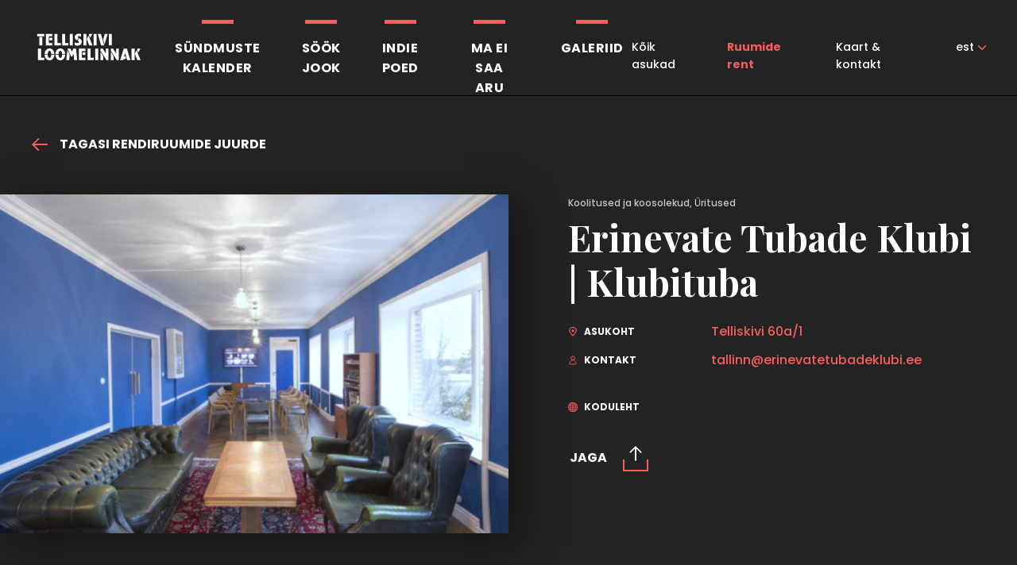

--- FILE ---
content_type: text/html; charset=UTF-8
request_url: https://telliskivi.cc/spaces/erinevate-tubade-klubi-klubituba/
body_size: 11716
content:
<!DOCTYPE html>
<html class="no-js" lang="et">
<head>
    <meta charset="utf-8">
    <meta name="viewport" content="width=device-width, initial-scale=1">
    <link href="https://fonts.googleapis.com/css?family=Playfair+Display:400,700,700i|Poppins:400,500,700" rel="stylesheet">
    <meta http-equiv="X-UA-Compatible" content="IE=Edge">
    <link rel="apple-touch-icon" sizes="180x180" href="https://telliskivi.cc/wp-telliskivi-new2018/wp-content/themes/telliskivi-loomelinnak/inc/favicon/apple-touch-icon.png">
    <link rel="icon" type="image/png" sizes="32x32" href="https://telliskivi.cc/wp-telliskivi-new2018/wp-content/themes/telliskivi-loomelinnak/inc/favicon/favicon-32x32.png">
    <link rel="icon" type="image/png" sizes="16x16" href="https://telliskivi.cc/wp-telliskivi-new2018/wp-content/themes/telliskivi-loomelinnak/inc/favicon//favicon-16x16.png">
    <link rel="manifest" href="https://telliskivi.cc/wp-telliskivi-new2018/wp-content/themes/telliskivi-loomelinnak/inc/favicon/site.webmanifest">
    <link rel="mask-icon" href="https://telliskivi.cc/wp-telliskivi-new2018/wp-content/themes/telliskivi-loomelinnak/inc/favicon/safari-pinned-tab.svg" color="#ffffff">
    <link rel="shortcut icon" href="https://telliskivi.cc/wp-telliskivi-new2018/wp-content/themes/telliskivi-loomelinnak/inc/favicon/favicon.ico">
    <meta name="msapplication-config" content="https://telliskivi.cc/wp-telliskivi-new2018/wp-content/themes/telliskivi-loomelinnak/inc/favicon/browserconfig.xml">
    <meta name="theme-color" content="#ffffff">
    <script>(function(H){H.className=H.className.replace(/\bno-js\b/,'js')})(document.documentElement)</script>

            <title>Erinevate Tubade Klubi | Klubituba - Loomelinnak</title>
	<style>img:is([sizes="auto" i], [sizes^="auto," i]) { contain-intrinsic-size: 3000px 1500px }</style>
	<link rel="alternate" hreflang="et" href="https://telliskivi.cc/spaces/erinevate-tubade-klubi-klubituba/" />
<link rel="alternate" hreflang="x-default" href="https://telliskivi.cc/spaces/erinevate-tubade-klubi-klubituba/" />

		<!-- All in One SEO 4.8.2 - aioseo.com -->
	<meta name="robots" content="max-image-preview:large" />
	<link rel="canonical" href="https://telliskivi.cc/spaces/erinevate-tubade-klubi-klubituba/" />
	<meta name="generator" content="All in One SEO (AIOSEO) 4.8.2" />
		<meta property="og:locale" content="et_EE" />
		<meta property="og:site_name" content="Loomelinnak - Telliskivi Loomelinnak" />
		<meta property="og:type" content="article" />
		<meta property="og:title" content="Erinevate Tubade Klubi | Klubituba - Loomelinnak" />
		<meta property="og:url" content="https://telliskivi.cc/spaces/erinevate-tubade-klubi-klubituba/" />
		<meta property="article:published_time" content="2018-04-24T14:24:47+00:00" />
		<meta property="article:modified_time" content="2025-07-03T13:31:17+00:00" />
		<meta property="article:publisher" content="https://www.facebook.com/telliskiviloomelinnak" />
		<meta name="twitter:card" content="summary_large_image" />
		<meta name="twitter:title" content="Erinevate Tubade Klubi | Klubituba - Loomelinnak" />
		<script type="application/ld+json" class="aioseo-schema">
			{"@context":"https:\/\/schema.org","@graph":[{"@type":"BreadcrumbList","@id":"https:\/\/telliskivi.cc\/spaces\/erinevate-tubade-klubi-klubituba\/#breadcrumblist","itemListElement":[{"@type":"ListItem","@id":"https:\/\/telliskivi.cc\/#listItem","position":1,"name":"Home","item":"https:\/\/telliskivi.cc\/","nextItem":{"@type":"ListItem","@id":"https:\/\/telliskivi.cc\/spaces\/erinevate-tubade-klubi-klubituba\/#listItem","name":"Erinevate Tubade Klubi | Klubituba"}},{"@type":"ListItem","@id":"https:\/\/telliskivi.cc\/spaces\/erinevate-tubade-klubi-klubituba\/#listItem","position":2,"name":"Erinevate Tubade Klubi | Klubituba","previousItem":{"@type":"ListItem","@id":"https:\/\/telliskivi.cc\/#listItem","name":"Home"}}]},{"@type":"Organization","@id":"https:\/\/telliskivi.cc\/#organization","name":"Loomelinnak - Telliskivi Loomelinnak","description":"Telliskivi Loomelinnak","url":"https:\/\/telliskivi.cc\/","sameAs":["https:\/\/www.facebook.com\/telliskiviloomelinnak","https:\/\/www.instagram.com\/loomelinnak\/","https:\/\/www.tiktok.com\/@loomelinnak"]},{"@type":"WebPage","@id":"https:\/\/telliskivi.cc\/spaces\/erinevate-tubade-klubi-klubituba\/#webpage","url":"https:\/\/telliskivi.cc\/spaces\/erinevate-tubade-klubi-klubituba\/","name":"Erinevate Tubade Klubi | Klubituba - Loomelinnak","inLanguage":"et","isPartOf":{"@id":"https:\/\/telliskivi.cc\/#website"},"breadcrumb":{"@id":"https:\/\/telliskivi.cc\/spaces\/erinevate-tubade-klubi-klubituba\/#breadcrumblist"},"image":{"@type":"ImageObject","url":"https:\/\/telliskivi.cc\/wp-telliskivi-new2018\/wp-content\/uploads\/2018\/04\/Screen-Shot-2018-04-24-at-17.21.46.png","@id":"https:\/\/telliskivi.cc\/spaces\/erinevate-tubade-klubi-klubituba\/#mainImage","width":768,"height":516},"primaryImageOfPage":{"@id":"https:\/\/telliskivi.cc\/spaces\/erinevate-tubade-klubi-klubituba\/#mainImage"},"datePublished":"2018-04-24T17:24:47+03:00","dateModified":"2025-07-03T16:31:17+03:00"},{"@type":"WebSite","@id":"https:\/\/telliskivi.cc\/#website","url":"https:\/\/telliskivi.cc\/","name":"Loomelinnak","description":"Telliskivi Loomelinnak","inLanguage":"et","publisher":{"@id":"https:\/\/telliskivi.cc\/#organization"}}]}
		</script>
		<!-- All in One SEO -->

		<!-- This site uses the Google Analytics by MonsterInsights plugin v9.11.1 - Using Analytics tracking - https://www.monsterinsights.com/ -->
							<script src="//www.googletagmanager.com/gtag/js?id=G-XHHQTWRNS7"  data-cfasync="false" data-wpfc-render="false" type="text/javascript" async></script>
			<script data-cfasync="false" data-wpfc-render="false" type="text/javascript">
				var mi_version = '9.11.1';
				var mi_track_user = true;
				var mi_no_track_reason = '';
								var MonsterInsightsDefaultLocations = {"page_location":"https:\/\/telliskivi.cc\/spaces\/erinevate-tubade-klubi-klubituba\/"};
								if ( typeof MonsterInsightsPrivacyGuardFilter === 'function' ) {
					var MonsterInsightsLocations = (typeof MonsterInsightsExcludeQuery === 'object') ? MonsterInsightsPrivacyGuardFilter( MonsterInsightsExcludeQuery ) : MonsterInsightsPrivacyGuardFilter( MonsterInsightsDefaultLocations );
				} else {
					var MonsterInsightsLocations = (typeof MonsterInsightsExcludeQuery === 'object') ? MonsterInsightsExcludeQuery : MonsterInsightsDefaultLocations;
				}

								var disableStrs = [
										'ga-disable-G-XHHQTWRNS7',
									];

				/* Function to detect opted out users */
				function __gtagTrackerIsOptedOut() {
					for (var index = 0; index < disableStrs.length; index++) {
						if (document.cookie.indexOf(disableStrs[index] + '=true') > -1) {
							return true;
						}
					}

					return false;
				}

				/* Disable tracking if the opt-out cookie exists. */
				if (__gtagTrackerIsOptedOut()) {
					for (var index = 0; index < disableStrs.length; index++) {
						window[disableStrs[index]] = true;
					}
				}

				/* Opt-out function */
				function __gtagTrackerOptout() {
					for (var index = 0; index < disableStrs.length; index++) {
						document.cookie = disableStrs[index] + '=true; expires=Thu, 31 Dec 2099 23:59:59 UTC; path=/';
						window[disableStrs[index]] = true;
					}
				}

				if ('undefined' === typeof gaOptout) {
					function gaOptout() {
						__gtagTrackerOptout();
					}
				}
								window.dataLayer = window.dataLayer || [];

				window.MonsterInsightsDualTracker = {
					helpers: {},
					trackers: {},
				};
				if (mi_track_user) {
					function __gtagDataLayer() {
						dataLayer.push(arguments);
					}

					function __gtagTracker(type, name, parameters) {
						if (!parameters) {
							parameters = {};
						}

						if (parameters.send_to) {
							__gtagDataLayer.apply(null, arguments);
							return;
						}

						if (type === 'event') {
														parameters.send_to = monsterinsights_frontend.v4_id;
							var hookName = name;
							if (typeof parameters['event_category'] !== 'undefined') {
								hookName = parameters['event_category'] + ':' + name;
							}

							if (typeof MonsterInsightsDualTracker.trackers[hookName] !== 'undefined') {
								MonsterInsightsDualTracker.trackers[hookName](parameters);
							} else {
								__gtagDataLayer('event', name, parameters);
							}
							
						} else {
							__gtagDataLayer.apply(null, arguments);
						}
					}

					__gtagTracker('js', new Date());
					__gtagTracker('set', {
						'developer_id.dZGIzZG': true,
											});
					if ( MonsterInsightsLocations.page_location ) {
						__gtagTracker('set', MonsterInsightsLocations);
					}
										__gtagTracker('config', 'G-XHHQTWRNS7', {"forceSSL":"true","link_attribution":"true"} );
										window.gtag = __gtagTracker;										(function () {
						/* https://developers.google.com/analytics/devguides/collection/analyticsjs/ */
						/* ga and __gaTracker compatibility shim. */
						var noopfn = function () {
							return null;
						};
						var newtracker = function () {
							return new Tracker();
						};
						var Tracker = function () {
							return null;
						};
						var p = Tracker.prototype;
						p.get = noopfn;
						p.set = noopfn;
						p.send = function () {
							var args = Array.prototype.slice.call(arguments);
							args.unshift('send');
							__gaTracker.apply(null, args);
						};
						var __gaTracker = function () {
							var len = arguments.length;
							if (len === 0) {
								return;
							}
							var f = arguments[len - 1];
							if (typeof f !== 'object' || f === null || typeof f.hitCallback !== 'function') {
								if ('send' === arguments[0]) {
									var hitConverted, hitObject = false, action;
									if ('event' === arguments[1]) {
										if ('undefined' !== typeof arguments[3]) {
											hitObject = {
												'eventAction': arguments[3],
												'eventCategory': arguments[2],
												'eventLabel': arguments[4],
												'value': arguments[5] ? arguments[5] : 1,
											}
										}
									}
									if ('pageview' === arguments[1]) {
										if ('undefined' !== typeof arguments[2]) {
											hitObject = {
												'eventAction': 'page_view',
												'page_path': arguments[2],
											}
										}
									}
									if (typeof arguments[2] === 'object') {
										hitObject = arguments[2];
									}
									if (typeof arguments[5] === 'object') {
										Object.assign(hitObject, arguments[5]);
									}
									if ('undefined' !== typeof arguments[1].hitType) {
										hitObject = arguments[1];
										if ('pageview' === hitObject.hitType) {
											hitObject.eventAction = 'page_view';
										}
									}
									if (hitObject) {
										action = 'timing' === arguments[1].hitType ? 'timing_complete' : hitObject.eventAction;
										hitConverted = mapArgs(hitObject);
										__gtagTracker('event', action, hitConverted);
									}
								}
								return;
							}

							function mapArgs(args) {
								var arg, hit = {};
								var gaMap = {
									'eventCategory': 'event_category',
									'eventAction': 'event_action',
									'eventLabel': 'event_label',
									'eventValue': 'event_value',
									'nonInteraction': 'non_interaction',
									'timingCategory': 'event_category',
									'timingVar': 'name',
									'timingValue': 'value',
									'timingLabel': 'event_label',
									'page': 'page_path',
									'location': 'page_location',
									'title': 'page_title',
									'referrer' : 'page_referrer',
								};
								for (arg in args) {
																		if (!(!args.hasOwnProperty(arg) || !gaMap.hasOwnProperty(arg))) {
										hit[gaMap[arg]] = args[arg];
									} else {
										hit[arg] = args[arg];
									}
								}
								return hit;
							}

							try {
								f.hitCallback();
							} catch (ex) {
							}
						};
						__gaTracker.create = newtracker;
						__gaTracker.getByName = newtracker;
						__gaTracker.getAll = function () {
							return [];
						};
						__gaTracker.remove = noopfn;
						__gaTracker.loaded = true;
						window['__gaTracker'] = __gaTracker;
					})();
									} else {
										console.log("");
					(function () {
						function __gtagTracker() {
							return null;
						}

						window['__gtagTracker'] = __gtagTracker;
						window['gtag'] = __gtagTracker;
					})();
									}
			</script>
							<!-- / Google Analytics by MonsterInsights -->
		<link rel='stylesheet' id='wp-block-library-css' href='https://telliskivi.cc/wp-telliskivi-new2018/wp-includes/css/dist/block-library/style.min.css' type='text/css' media='all' />
<style id='classic-theme-styles-inline-css' type='text/css'>
/*! This file is auto-generated */
.wp-block-button__link{color:#fff;background-color:#32373c;border-radius:9999px;box-shadow:none;text-decoration:none;padding:calc(.667em + 2px) calc(1.333em + 2px);font-size:1.125em}.wp-block-file__button{background:#32373c;color:#fff;text-decoration:none}
</style>
<style id='global-styles-inline-css' type='text/css'>
:root{--wp--preset--aspect-ratio--square: 1;--wp--preset--aspect-ratio--4-3: 4/3;--wp--preset--aspect-ratio--3-4: 3/4;--wp--preset--aspect-ratio--3-2: 3/2;--wp--preset--aspect-ratio--2-3: 2/3;--wp--preset--aspect-ratio--16-9: 16/9;--wp--preset--aspect-ratio--9-16: 9/16;--wp--preset--color--black: #000000;--wp--preset--color--cyan-bluish-gray: #abb8c3;--wp--preset--color--white: #ffffff;--wp--preset--color--pale-pink: #f78da7;--wp--preset--color--vivid-red: #cf2e2e;--wp--preset--color--luminous-vivid-orange: #ff6900;--wp--preset--color--luminous-vivid-amber: #fcb900;--wp--preset--color--light-green-cyan: #7bdcb5;--wp--preset--color--vivid-green-cyan: #00d084;--wp--preset--color--pale-cyan-blue: #8ed1fc;--wp--preset--color--vivid-cyan-blue: #0693e3;--wp--preset--color--vivid-purple: #9b51e0;--wp--preset--gradient--vivid-cyan-blue-to-vivid-purple: linear-gradient(135deg,rgba(6,147,227,1) 0%,rgb(155,81,224) 100%);--wp--preset--gradient--light-green-cyan-to-vivid-green-cyan: linear-gradient(135deg,rgb(122,220,180) 0%,rgb(0,208,130) 100%);--wp--preset--gradient--luminous-vivid-amber-to-luminous-vivid-orange: linear-gradient(135deg,rgba(252,185,0,1) 0%,rgba(255,105,0,1) 100%);--wp--preset--gradient--luminous-vivid-orange-to-vivid-red: linear-gradient(135deg,rgba(255,105,0,1) 0%,rgb(207,46,46) 100%);--wp--preset--gradient--very-light-gray-to-cyan-bluish-gray: linear-gradient(135deg,rgb(238,238,238) 0%,rgb(169,184,195) 100%);--wp--preset--gradient--cool-to-warm-spectrum: linear-gradient(135deg,rgb(74,234,220) 0%,rgb(151,120,209) 20%,rgb(207,42,186) 40%,rgb(238,44,130) 60%,rgb(251,105,98) 80%,rgb(254,248,76) 100%);--wp--preset--gradient--blush-light-purple: linear-gradient(135deg,rgb(255,206,236) 0%,rgb(152,150,240) 100%);--wp--preset--gradient--blush-bordeaux: linear-gradient(135deg,rgb(254,205,165) 0%,rgb(254,45,45) 50%,rgb(107,0,62) 100%);--wp--preset--gradient--luminous-dusk: linear-gradient(135deg,rgb(255,203,112) 0%,rgb(199,81,192) 50%,rgb(65,88,208) 100%);--wp--preset--gradient--pale-ocean: linear-gradient(135deg,rgb(255,245,203) 0%,rgb(182,227,212) 50%,rgb(51,167,181) 100%);--wp--preset--gradient--electric-grass: linear-gradient(135deg,rgb(202,248,128) 0%,rgb(113,206,126) 100%);--wp--preset--gradient--midnight: linear-gradient(135deg,rgb(2,3,129) 0%,rgb(40,116,252) 100%);--wp--preset--font-size--small: 13px;--wp--preset--font-size--medium: 20px;--wp--preset--font-size--large: 36px;--wp--preset--font-size--x-large: 42px;--wp--preset--spacing--20: 0.44rem;--wp--preset--spacing--30: 0.67rem;--wp--preset--spacing--40: 1rem;--wp--preset--spacing--50: 1.5rem;--wp--preset--spacing--60: 2.25rem;--wp--preset--spacing--70: 3.38rem;--wp--preset--spacing--80: 5.06rem;--wp--preset--shadow--natural: 6px 6px 9px rgba(0, 0, 0, 0.2);--wp--preset--shadow--deep: 12px 12px 50px rgba(0, 0, 0, 0.4);--wp--preset--shadow--sharp: 6px 6px 0px rgba(0, 0, 0, 0.2);--wp--preset--shadow--outlined: 6px 6px 0px -3px rgba(255, 255, 255, 1), 6px 6px rgba(0, 0, 0, 1);--wp--preset--shadow--crisp: 6px 6px 0px rgba(0, 0, 0, 1);}:where(.is-layout-flex){gap: 0.5em;}:where(.is-layout-grid){gap: 0.5em;}body .is-layout-flex{display: flex;}.is-layout-flex{flex-wrap: wrap;align-items: center;}.is-layout-flex > :is(*, div){margin: 0;}body .is-layout-grid{display: grid;}.is-layout-grid > :is(*, div){margin: 0;}:where(.wp-block-columns.is-layout-flex){gap: 2em;}:where(.wp-block-columns.is-layout-grid){gap: 2em;}:where(.wp-block-post-template.is-layout-flex){gap: 1.25em;}:where(.wp-block-post-template.is-layout-grid){gap: 1.25em;}.has-black-color{color: var(--wp--preset--color--black) !important;}.has-cyan-bluish-gray-color{color: var(--wp--preset--color--cyan-bluish-gray) !important;}.has-white-color{color: var(--wp--preset--color--white) !important;}.has-pale-pink-color{color: var(--wp--preset--color--pale-pink) !important;}.has-vivid-red-color{color: var(--wp--preset--color--vivid-red) !important;}.has-luminous-vivid-orange-color{color: var(--wp--preset--color--luminous-vivid-orange) !important;}.has-luminous-vivid-amber-color{color: var(--wp--preset--color--luminous-vivid-amber) !important;}.has-light-green-cyan-color{color: var(--wp--preset--color--light-green-cyan) !important;}.has-vivid-green-cyan-color{color: var(--wp--preset--color--vivid-green-cyan) !important;}.has-pale-cyan-blue-color{color: var(--wp--preset--color--pale-cyan-blue) !important;}.has-vivid-cyan-blue-color{color: var(--wp--preset--color--vivid-cyan-blue) !important;}.has-vivid-purple-color{color: var(--wp--preset--color--vivid-purple) !important;}.has-black-background-color{background-color: var(--wp--preset--color--black) !important;}.has-cyan-bluish-gray-background-color{background-color: var(--wp--preset--color--cyan-bluish-gray) !important;}.has-white-background-color{background-color: var(--wp--preset--color--white) !important;}.has-pale-pink-background-color{background-color: var(--wp--preset--color--pale-pink) !important;}.has-vivid-red-background-color{background-color: var(--wp--preset--color--vivid-red) !important;}.has-luminous-vivid-orange-background-color{background-color: var(--wp--preset--color--luminous-vivid-orange) !important;}.has-luminous-vivid-amber-background-color{background-color: var(--wp--preset--color--luminous-vivid-amber) !important;}.has-light-green-cyan-background-color{background-color: var(--wp--preset--color--light-green-cyan) !important;}.has-vivid-green-cyan-background-color{background-color: var(--wp--preset--color--vivid-green-cyan) !important;}.has-pale-cyan-blue-background-color{background-color: var(--wp--preset--color--pale-cyan-blue) !important;}.has-vivid-cyan-blue-background-color{background-color: var(--wp--preset--color--vivid-cyan-blue) !important;}.has-vivid-purple-background-color{background-color: var(--wp--preset--color--vivid-purple) !important;}.has-black-border-color{border-color: var(--wp--preset--color--black) !important;}.has-cyan-bluish-gray-border-color{border-color: var(--wp--preset--color--cyan-bluish-gray) !important;}.has-white-border-color{border-color: var(--wp--preset--color--white) !important;}.has-pale-pink-border-color{border-color: var(--wp--preset--color--pale-pink) !important;}.has-vivid-red-border-color{border-color: var(--wp--preset--color--vivid-red) !important;}.has-luminous-vivid-orange-border-color{border-color: var(--wp--preset--color--luminous-vivid-orange) !important;}.has-luminous-vivid-amber-border-color{border-color: var(--wp--preset--color--luminous-vivid-amber) !important;}.has-light-green-cyan-border-color{border-color: var(--wp--preset--color--light-green-cyan) !important;}.has-vivid-green-cyan-border-color{border-color: var(--wp--preset--color--vivid-green-cyan) !important;}.has-pale-cyan-blue-border-color{border-color: var(--wp--preset--color--pale-cyan-blue) !important;}.has-vivid-cyan-blue-border-color{border-color: var(--wp--preset--color--vivid-cyan-blue) !important;}.has-vivid-purple-border-color{border-color: var(--wp--preset--color--vivid-purple) !important;}.has-vivid-cyan-blue-to-vivid-purple-gradient-background{background: var(--wp--preset--gradient--vivid-cyan-blue-to-vivid-purple) !important;}.has-light-green-cyan-to-vivid-green-cyan-gradient-background{background: var(--wp--preset--gradient--light-green-cyan-to-vivid-green-cyan) !important;}.has-luminous-vivid-amber-to-luminous-vivid-orange-gradient-background{background: var(--wp--preset--gradient--luminous-vivid-amber-to-luminous-vivid-orange) !important;}.has-luminous-vivid-orange-to-vivid-red-gradient-background{background: var(--wp--preset--gradient--luminous-vivid-orange-to-vivid-red) !important;}.has-very-light-gray-to-cyan-bluish-gray-gradient-background{background: var(--wp--preset--gradient--very-light-gray-to-cyan-bluish-gray) !important;}.has-cool-to-warm-spectrum-gradient-background{background: var(--wp--preset--gradient--cool-to-warm-spectrum) !important;}.has-blush-light-purple-gradient-background{background: var(--wp--preset--gradient--blush-light-purple) !important;}.has-blush-bordeaux-gradient-background{background: var(--wp--preset--gradient--blush-bordeaux) !important;}.has-luminous-dusk-gradient-background{background: var(--wp--preset--gradient--luminous-dusk) !important;}.has-pale-ocean-gradient-background{background: var(--wp--preset--gradient--pale-ocean) !important;}.has-electric-grass-gradient-background{background: var(--wp--preset--gradient--electric-grass) !important;}.has-midnight-gradient-background{background: var(--wp--preset--gradient--midnight) !important;}.has-small-font-size{font-size: var(--wp--preset--font-size--small) !important;}.has-medium-font-size{font-size: var(--wp--preset--font-size--medium) !important;}.has-large-font-size{font-size: var(--wp--preset--font-size--large) !important;}.has-x-large-font-size{font-size: var(--wp--preset--font-size--x-large) !important;}
:where(.wp-block-post-template.is-layout-flex){gap: 1.25em;}:where(.wp-block-post-template.is-layout-grid){gap: 1.25em;}
:where(.wp-block-columns.is-layout-flex){gap: 2em;}:where(.wp-block-columns.is-layout-grid){gap: 2em;}
:root :where(.wp-block-pullquote){font-size: 1.5em;line-height: 1.6;}
</style>
<link rel='stylesheet' id='global-css' href='https://telliskivi.cc/wp-telliskivi-new2018/wp-content/themes/telliskivi-loomelinnak/inc/css/global.1.0.16.min.css' type='text/css' media='all' />
<link rel="icon" href="https://telliskivi.cc/wp-telliskivi-new2018/wp-content/uploads/2021/10/cropped-Telliskivi-Loomelinnak-512x512px-32x32.jpg" sizes="32x32" />
<link rel="icon" href="https://telliskivi.cc/wp-telliskivi-new2018/wp-content/uploads/2021/10/cropped-Telliskivi-Loomelinnak-512x512px-192x192.jpg" sizes="192x192" />
<link rel="apple-touch-icon" href="https://telliskivi.cc/wp-telliskivi-new2018/wp-content/uploads/2021/10/cropped-Telliskivi-Loomelinnak-512x512px-180x180.jpg" />
<meta name="msapplication-TileImage" content="https://telliskivi.cc/wp-telliskivi-new2018/wp-content/uploads/2021/10/cropped-Telliskivi-Loomelinnak-512x512px-270x270.jpg" />

    
    <meta name="generator" content="WP Rocket 3.20.3" data-wpr-features="wpr_desktop" /></head>
<body class="wp-singular spaces-template-default single single-spaces postid-1501 wp-theme-telliskivi-loomelinnak">

            <div data-rocket-location-hash="401c30247503d6462a36023b35eac89b" class="header ">
    <div data-rocket-location-hash="96e6bc5aa4d4feabbfb759b1bfe76d78" class="header__inner">
        <div data-rocket-location-hash="57ce5196f14ae66ce7ac0c56fd5bb8c2" class="h-container">
            <div class="logo  header__logo">
    <a href="https://telliskivi.cc" class="logo__link">
                        <img src="https://telliskivi.cc/wp-telliskivi-new2018/wp-content/themes/telliskivi-loomelinnak/inc/img/telliskivi-loomelinnak-logo.svg" alt="Loomelinnak" class="logo__img">
    </a>
</div>
            <button type="button" class="header__nav-toggle header__nav-toggle--htx"><span></span><span></span><span></span></button>
            <div class="header__nav-wrapper">
                <nav class="navigation  header__navigation">
            <ul class="navigation__list">
                            <li class="navigation__item is-category  ">
                    <a href="https://telliskivi.cc/yritused/" class="navigation__link">Sündmuste<br>kalender</a>
                </li>
                            <li class="navigation__item is-category  ">
                    <a href="https://telliskivi.cc/sookjook/" class="navigation__link">Söök<br>Jook</a>
                </li>
                            <li class="navigation__item is-category  ">
                    <a href="https://telliskivi.cc/indiepoed/" class="navigation__link">Indie<br>poed</a>
                </li>
                            <li class="navigation__item is-category  ">
                    <a href="https://telliskivi.cc/events/kunstifestival-ma-ei-saa-aru-skulptuur/" class="navigation__link">Ma ei<br>saa aru</a>
                </li>
                            <li class="navigation__item is-category  ">
                    <a href="https://telliskivi.cc/galeriid/" class="navigation__link">Galeriid</a>
                </li>
                            <li class="navigation__item   ">
                    <a href="https://telliskivi.cc/koik-asukad/" class="navigation__link">Kõik asukad</a>
                </li>
                            <li class="navigation__item   is-current">
                    <a href="https://telliskivi.cc/ruumid/" class="navigation__link">Ruumide rent</a>
                </li>
                            <li class="navigation__item   ">
                    <a href="https://telliskivi.cc/kontakt/" class="navigation__link">Kaart &#038; kontakt</a>
                </li>
                    </ul>
    </nav>
                                    <nav class="languages  header__languages">
            <ul class="languages__list">
                            <li class="languages__item is-current">
                    <a href="https://telliskivi.cc/spaces/erinevate-tubade-klubi-klubituba/" class="languages__link">est</a>
                </li>
                    </ul>
    </nav>
                            </div>
        </div>
    </div>
</div>
    <div class="post">
    <div class="h-container post__container">
                <a href="https://telliskivi.cc/ruumid/" class="post__back"><svg class="icon  post__back-icon"><use xlink:href="https://telliskivi.cc/wp-telliskivi-new2018/wp-content/themes/telliskivi-loomelinnak/inc/svg/global.1.0.16.svg#Arrow"></use></svg>
Tagasi rendiruumide juurde</a>
                <div class="grid">
            <div class="grid__col grid__col--md-6">
                <div class="post__image">
                                        <div class="image image--cover ">
            <picture class="image__picture">
                            <source data-srcset="https://telliskivi.cc/wp-telliskivi-new2018/wp-content/uploads/2018/04/Screen-Shot-2018-04-24-at-17.21.46-720x480.png 720w, https://telliskivi.cc/wp-telliskivi-new2018/wp-content/uploads/2018/04/Screen-Shot-2018-04-24-at-17.21.46-150x100.png 150w, https://telliskivi.cc/wp-telliskivi-new2018/wp-content/uploads/2018/04/Screen-Shot-2018-04-24-at-17.21.46-300x200.png 300w, https://telliskivi.cc/wp-telliskivi-new2018/wp-content/uploads/2018/04/Screen-Shot-2018-04-24-at-17.21.46-600x400.png 600w" media="(min-width: 920px)"/>
                            <source data-srcset="https://telliskivi.cc/wp-telliskivi-new2018/wp-content/uploads/2018/04/Screen-Shot-2018-04-24-at-17.21.46-720x250.png" media="(min-width: 601px)"/>
                            <source data-srcset="https://telliskivi.cc/wp-telliskivi-new2018/wp-content/uploads/2018/04/Screen-Shot-2018-04-24-at-17.21.46-550x250.png" media="(min-width: 500px)"/>
                        <img src="[data-uri]" data-srcset="https://telliskivi.cc/wp-telliskivi-new2018/wp-content/uploads/2018/04/Screen-Shot-2018-04-24-at-17.21.46-320x250.png 320w, https://telliskivi.cc/wp-telliskivi-new2018/wp-content/uploads/2018/04/Screen-Shot-2018-04-24-at-17.21.46-640x500.png 640w" data-sizes="auto" alt="" class="image__img lazyload">
        </picture>
    </div>
                </div>
            </div>
            <div class="grid__col grid__col--md-6">
                <div class="post__data">
                    <div class="post__category">Koolitused ja koosolekud, Üritused</div>
                    <h1 class="h2 post__title">Erinevate Tubade Klubi | Klubituba</h1>
                    <div class="post__meta">
                                                                                                                        <div class="post__meta-item">
                            <div class="post__meta-label"><svg class="icon  post__meta-icon"><use xlink:href="https://telliskivi.cc/wp-telliskivi-new2018/wp-content/themes/telliskivi-loomelinnak/inc/svg/global.1.0.16.svg#Location_icon"></use></svg>
Asukoht</div>
                            <div class="post__meta-value"><a href="" class="link" id="js-location" data-tags="building_1">Telliskivi 60a/1</a></div>
                        </div>
                                                                                                <div class="post__meta-item">
                            <div class="post__meta-label"><svg class="icon  post__meta-icon"><use xlink:href="https://telliskivi.cc/wp-telliskivi-new2018/wp-content/themes/telliskivi-loomelinnak/inc/svg/global.1.0.16.svg#Contact_icon"></use></svg>
Kontakt</div>
                            <div class="post__meta-value"><noscript><span style="unicode-bidi:bidi-override;direction:rtl;">ee.ibulkedabutetavenire@nnillat</span></noscript><script type="text/javascript">document.write('<n uers="znvygb:gnyyvaa@revaringrghonqrxyhov.rr" pynff="yvax">gnyyvaa@revaringrghonqrxyhov.rr</n>'.replace(/[a-zA-Z]/g, function(c){return String.fromCharCode((c<="Z"?90:122)>=(c=c.charCodeAt(0)+13)?c:c-26);}));</script><br><a href="tel:" class="link"></a></div>
                        </div>
                                                                    </div>
                    <div class="post__meta post__meta--row">
                                                <div class="post__meta-item">
                            <a href="https://www.erinevatetubadeklubi.ee" class="post__meta-label" target="_blank">
                                <svg class="icon  post__meta-icon"><use xlink:href="https://telliskivi.cc/wp-telliskivi-new2018/wp-content/themes/telliskivi-loomelinnak/inc/svg/global.1.0.16.svg#Web_icon"></use></svg>
koduleht
                            </a>
                        </div>
                                            </div>
                                        <div class="post__cta">
                                            </div>
                    
                                        <div class="post__share">
                        <div class="share ">
    <button  type="button"  class="button button--simple share__toggle">
    <span class="button__text">
        <span class="button__text-frame">Jaga</span>
    </span>
    <span class="button__icon"><svg class="icon  "><use xlink:href="https://telliskivi.cc/wp-telliskivi-new2018/wp-content/themes/telliskivi-loomelinnak/inc/svg/global.1.0.16.svg#Share_icon"></use></svg>
</span></button>
    <div class="share__tooltip">
                <div class="share__tooltip-item">
            <a target="_blank" href="https://www.facebook.com/sharer/sharer.php?u=telliskivi.cc/spaces/erinevate-tubade-klubi-klubituba/" class="share__tooltip-link link js-share-facebook">
                <svg class="icon  share__tooltip-icon"><use xlink:href="https://telliskivi.cc/wp-telliskivi-new2018/wp-content/themes/telliskivi-loomelinnak/inc/svg/global.1.0.16.svg#Facebook_color_icon"></use></svg>
                Facebook
            </a>
        </div>
                <div class="share__tooltip-item">
            <a target="_blank" href="https://twitter.com/home?status=telliskivi.cc/spaces/erinevate-tubade-klubi-klubituba/" class="share__tooltip-link link js-share-twitter">
                <svg class="icon  share__tooltip-icon"><use xlink:href="https://telliskivi.cc/wp-telliskivi-new2018/wp-content/themes/telliskivi-loomelinnak/inc/svg/global.1.0.16.svg#Twitter_color_icon"></use></svg>
                Twitter
            </a>
        </div>
                <div class="share__tooltip-item">
            <a target="_blank" href="" class="share__tooltip-link link js-share-messenger">
                <svg class="icon  share__tooltip-icon"><use xlink:href="https://telliskivi.cc/wp-telliskivi-new2018/wp-content/themes/telliskivi-loomelinnak/inc/svg/global.1.0.16.svg#Messenger_color_icon"></use></svg>
                Messenger
            </a>
        </div>
                <div class="share__tooltip-item share__tooltip-item--right">
            <a href="#" data-copy="telliskivi.cc/spaces/erinevate-tubade-klubi-klubituba/" class="share__tooltip-link link js-share-copy"><svg class="icon  share__tooltip-icon"><use xlink:href="https://telliskivi.cc/wp-telliskivi-new2018/wp-content/themes/telliskivi-loomelinnak/inc/svg/global.1.0.16.svg#Link_icon"></use></svg>
Kopeeri link</a>
        </div>
    </div>
</div>
                    </div>
                                    </div>
            </div>
        </div>
    </div>
    <div data-rocket-location-hash="9dbb4c4815af8cde3fdc805225b9356d" class="h-container-narrow">
        <div class="grid">
            <div class="grid__col grid__col--sm-12">
                <div class="text post__content">
                    <p>→ 50 m²<br />
→ kuni 25 inimest</p>
<p>Klubituba sobib eraldiseisvana koosolekuteks, klubitegevusteks ja koosviibimisteks. Suuremate sündmuste puhul sobib Klubituba abiruumiks või ka lihtsalt lõõgastumisalaks külalistele. Klubitoa riiulitelt leiab sirvimiskõlbulikke raamatuid igale maitsele ning valiku klassikalisi laua- ja videomänge.</p>
<p>&nbsp;</p>
<p>Erinevate Tubade Klubi on ainulaadne ruumistik kultuurisündmustele ja formaalsetele kohtumistele, avalikele ja eraviisilistele. Tegutseme võõrustajatena Tallinnas alates 2013. aastast. Meie ruum, teenused ja tehnilised lahendused toimivad ühtse tervikuna. Klubis on integreeritud ja töövalmis multimeediapark esitlustehnika, telestuudio, kontserttehnika ja interaktiivsete erilahendustega. Seadmete taga tegutsevad inimesed, kes oskavad need külaliste ja esinejate heaks kasulikul moel tööle panna. Kvaliteedi tagamiseks teevad meie külaliste ning mees- ja naiskonnaga igapäevaselt koostööd klubi partnerid-asutajad Johannes Veski ja Eero Järviste. Juhtub harva, kui rendime klubi ruume mitme sündmuse jaoks paralleelselt – sellest lähtuvalt reserveerime Teile oluliste sündmuste puhul kogu klubi, ühes sellega kogu oma tähelepanu.</p>

                </div>
            </div>
        </div>
    </div>
        <div class="h-container-narrow">
        <h3 class="h2 post__subtitle"></h3>
    </div>
    <div class="h-container">
        <div id="map" class="post__map">
            <div class="map js-single-map" data-active='[&quot;1&quot, &quot;1c&quot;]'>
    <div class="map__elements">
        <div class="map__image">
            <img src="[data-uri]" data-sizes="auto" alt="" class="map__image-img lazyload" data-src="https://telliskivi.cc/wp-telliskivi-new2018/wp-content/themes/telliskivi-loomelinnak/inc/img/map_default.png">
        </div>
        <div class="map__pointer">
            <div class="map__pointer-item" id="map-pointer-1" style="top: 54%; left: 36%">60a/1</div>
            <div class="map__pointer-item" id="map-pointer-2" style="top: 46%; left: 22%">60a/2</div>
            <div class="map__pointer-item" id="map-pointer-3" style="top: 36%; left: 17%">60a/3</div>
            <div class="map__pointer-item" id="map-pointer-4" style="top: 47%; left: 49%">60a/5</div>
            <div class="map__pointer-item" id="map-pointer-5" style="top: 38%; left: 60%">60a/5</div>
            <div class="map__pointer-item" id="map-pointer-6" style="top: 57%; left: 77%">60a/9</div>
            <div class="map__pointer-item" id="map-pointer-7" style="top: 52%; left: 67%">60a/8</div>
            <div class="map__pointer-item" id="map-pointer-8" style="top: 62%; left: 64%">60a/7</div>
            <div class="map__pointer-item" id="map-pointer-9" style="top: 58%; left: 62%">60a/7</div>
            <div class="map__pointer-item" id="map-pointer-10" style="top: 44%; left: 29%">60a/4</div>
            <div class="map__pointer-item" id="map-pointer-11" style="top: 44%; left: 77%">P</div>
            <div class="map__pointer-item" id="map-pointer-12" style="top: 64%; left: 85%">60a/10</div>
            <div class="map__pointer-item" id="map-pointer-13" style="top: 64%; left: 51%">60a/6</div>
            <div class="map__pointer-item" id="map-pointer-14" style="bottom: 29%; left: 47%"><svg class="icon  map__pointer-icon"><use xlink:href="https://telliskivi.cc/wp-telliskivi-new2018/wp-content/themes/telliskivi-loomelinnak/inc/svg/global.1.0.16.svg#gourmet"></use></svg>
</div>
            <div class="map__pointer-item" id="map-pointer-15" style="bottom: 38%; left: 41.5%"><svg class="icon  map__pointer-icon map__pointer-icon--small"><use xlink:href="https://telliskivi.cc/wp-telliskivi-new2018/wp-content/themes/telliskivi-loomelinnak/inc/svg/global.1.0.16.svg#container"></use></svg>
</div>
            <div class="map__pointer-item" id="map-pointer-16" style="bottom: 42%; left: 63%">Väligalerii</div>
            <div class="map__pointer-item" id="map-pointer-17" style="bottom: 24%; left: 72%">Tagahoov</div>
        </div>
        <div class="map__path">
            <svg xmlns="http://www.w3.org/2000/svg" viewBox="0 0 2360 1222">
                <polygon data-id="1" fill="#f45e5f" class="map__path-item" points="665 782 663.33 907.67 844.33 988.67 856.67 978.33 947.33 1018.67 1033.67 955.33 1033.67 844.33 751 716.33 706.33 741.33 665 782"/>
                <polygon data-id="2" fill="#f45e5f" class="map__path-item" points="592.11 884.47 579.72 893.95 472.5 844.35 481.98 834.87 356.54 778.71 356.54 683.17 400.3 642.32 438.95 618.99 674.96 723.3 674.96 760.35 659.94 751.73 627.48 779.44 626.29 826.76 642.44 846.54 592.11 884.47"/>
                <polygon data-id="3" fill="#f45e5f" class="map__path-item" points="464.84 511.73 507.9 527.26 547.46 549.29 547.46 640.42 526.59 657.72 438.95 618.99 400.3 642.32 356.54 683.17 356.54 762.6 290.09 731.55 290.09 641.42 464.84 511.73"/>
                <polygon data-id="4" fill="#f45e5f" class="map__path-item" points="947.25 716.33 947.25 756.47 1021.81 809.98 1062.56 791.78 1230.74 919.22 1380.72 853.33 1359.05 837.73 1357.31 769.24 1138.85 601.05 1069.49 618.99 988.87 666.94 989.54 690.62 947.25 716.33"/>
                <polygon data-id="5" fill="#f45e5f" class="map__path-item" points="1702 650.48 1702 694.06 1614.85 729.13 1545.76 678.11 1345.49 760.14 1158.38 616.09 1233.3 584.59 1232.23 530.38 1344.89 482.56 1380.72 516.57 1481.99 472.99 1638.23 570.77 1638.23 595.21 1702 650.48"/>
                <path data-id="6" fill="#f45e5f" class="map__path-item" d="M1645.2,753.7c2.3,1.8,43.8-12.7,43.8-12.7l49-29l46-11l228,174v7l-156,64v42l-27.4,14l-110.1-84.8l-1.1-106.9L1645.2,753.7"/>
                <polygon data-id="7" fill="#f45e5f" class="map__path-item" points="1609.8,967 1592.2,951.9 1592.2,919.2 1526.8,875.8 1526.8,853.2 1486.4,821.1 1486.4,767.6 1599.3,717.7 1717.6,806.5 1717.6,919.8"/>
                <polygon data-id="8" fill="#f45e5f" class="map__path-item" points="1442.46 910.72 1526.82 875.78 1592.21 919.22 1592.21 951.87 1553.16 969.91 1462.19 957.86 1442.46 942.51 1442.46 910.72"/>
                <polygon data-id="9" fill="#f45e5f" class="map__path-item" points="1385.17 866.7 1385.17 919.22 1423.89 951.87 1442.46 942.51 1442.46 910.72 1526.82 875.78 1526.82 853.19 1486.39 821.09 1385.17 866.7"/>
                <polygon data-id="10" fill="#f45e5f" class="map__path-item" points="649.87 627.96 764.07 709.22 764.07 722.25 751 716.33 706.33 741.33 688.97 758.41 674.96 749.06 674.96 723.3 572.11 677.84 572.11 666.2 611.09 637.17 649.87 627.96"/>
                <polygon data-id="11" fill="#f45e5f" class="map__path-item" points="339.88 437.23 376.02 410.92 540.28 536.24 467.09 502.31 441.91 517.85 339.88 437.23"/>
                <polygon data-id="11" fill="#f45e5f" class="map__path-item" points="986.76 555.69 1309.84 416.51 1332.21 410.92 1355.19 410.92 1368.86 417.14 1403.66 440.13 1457.71 478.65 1385.02 508.47 1348.36 472.99 1218.51 530.22 1222.23 573.71 1158.38 604.77 1138.36 591.72 1060.69 611 986.76 555.69"/>
                <polygon data-id="11" fill="#f45e5f" class="map__path-item" points="1473.73 293.54 2352.62 969.91 2231.67 1022.69 1406 390.3 1352.78 374.17 1286.66 385.46 1286.66 369.92 1473.73 293.54"/>
                <polygon data-id="12" fill="#f45e5f" class="map__path-item" points="1856 946 1856 988 1897 1029 1921 1020 2121 1038 2133 1014 2133 970 2102 946 2067 946 2072 926 2012 882 1856 946"/>
                <polygon data-id="13" fill="#f45e5f" class="map__path-item" points="1130 1022 1304 1012 1304 969 1297 939 1238 944 1233 922 1142 927 1145 965 1120 965 1130 1022"/>
                <polygon data-id="14" fill="#f45e5f" class="map__path-item" points="1086 917.33 1087.67 902 1097.33 893.33 1124 905.33 1132.67 914.33 1137 917.33 1137 924.33 1127.33 933 1086 917.33"/>
                <polygon data-id="15" fill="#f45e5f" class="map__path-item" points="950.67 806.33 950.67 794.33 964.67 783 1002 803 1006.67 821 997.33 826.33 950.67 806.33"/>
                <polygon data-id="16" fill="#f45e5f" class="map__path-item" points="1436.4 777.9 1436.4 742.9 1517.3 708.2 1554.5 737.5 1486.4 767.6 1486.4 806 1477.4 810.3"/>
                <polygon data-id="17" fill="#f45e5f" class="map__path-item" points="1721.4,918.1 1828.6,1002 1645.2,991.6 1609.8,967"/>
            </svg>
        </div>
        <div class="map__buildings">
            <img id="map-building-4" src="[data-uri]" data-sizes="auto" alt="" class="map__buildings-item lazyload" data-src="https://telliskivi.cc/wp-telliskivi-new2018/wp-content/themes/telliskivi-loomelinnak/inc/img/map_5_1_hover.png">
            <img id="map-building-4-active" src="[data-uri]" data-sizes="auto" alt="" class="map__buildings-item lazyload" data-src="https://telliskivi.cc/wp-telliskivi-new2018/wp-content/themes/telliskivi-loomelinnak/inc/img/map_5_1_click.png">
            <img id="map-building-4ab-active" src="[data-uri]" data-sizes="auto" alt="" class="map__buildings-item lazyload" data-src="https://telliskivi.cc/wp-telliskivi-new2018/wp-content/themes/telliskivi-loomelinnak/inc/img/map_5_1_click_ab.png">
            <img id="map-building-4x-active" src="[data-uri]" data-sizes="auto" alt="" class="map__buildings-item lazyload" data-src="https://telliskivi.cc/wp-telliskivi-new2018/wp-content/themes/telliskivi-loomelinnak/inc/img/map_5_1_click_x.png">
            <img id="map-building-4y-active" src="[data-uri]" data-sizes="auto" alt="" class="map__buildings-item lazyload" data-src="https://telliskivi.cc/wp-telliskivi-new2018/wp-content/themes/telliskivi-loomelinnak/inc/img/map_5_1_click_y.png">
            <img id="map-building-1" src="[data-uri]" data-sizes="auto" alt="" class="map__buildings-item lazyload" data-src="https://telliskivi.cc/wp-telliskivi-new2018/wp-content/themes/telliskivi-loomelinnak/inc/img/map_1_hover.png">
            <img id="map-building-1-active" src="[data-uri]" data-sizes="auto" alt="" class="map__buildings-item lazyload" data-src="https://telliskivi.cc/wp-telliskivi-new2018/wp-content/themes/telliskivi-loomelinnak/inc/img/map_1_click.png">
            <img id="map-building-1b-active" src="[data-uri]" data-sizes="auto" alt="" class="map__buildings-item lazyload" data-src="https://telliskivi.cc/wp-telliskivi-new2018/wp-content/themes/telliskivi-loomelinnak/inc/img/map_1_click_b.png">
            <img id="map-building-1a-active" src="[data-uri]" data-sizes="auto" alt="" class="map__buildings-item lazyload" data-src="https://telliskivi.cc/wp-telliskivi-new2018/wp-content/themes/telliskivi-loomelinnak/inc/img/map_1_click_a.png">
            <img id="map-building-1c-active" src="[data-uri]" data-sizes="auto" alt="" class="map__buildings-item lazyload" data-src="https://telliskivi.cc/wp-telliskivi-new2018/wp-content/themes/telliskivi-loomelinnak/inc/img/map_1_click_c.png">
            <img id="map-building-2" src="[data-uri]" data-sizes="auto" alt="" class="map__buildings-item lazyload" data-src="https://telliskivi.cc/wp-telliskivi-new2018/wp-content/themes/telliskivi-loomelinnak/inc/img/map_2_hover.png">
            <img id="map-building-2-active" src="[data-uri]" data-sizes="auto" alt="" class="map__buildings-item lazyload" data-src="https://telliskivi.cc/wp-telliskivi-new2018/wp-content/themes/telliskivi-loomelinnak/inc/img/map_2_click.png">
            <img id="map-building-2a-active" src="[data-uri]" data-sizes="auto" alt="" class="map__buildings-item lazyload" data-src="https://telliskivi.cc/wp-telliskivi-new2018/wp-content/themes/telliskivi-loomelinnak/inc/img/map_2_click_a.png">
            <img id="map-building-3" src="[data-uri]" data-sizes="auto" alt="" class="map__buildings-item lazyload" data-src="https://telliskivi.cc/wp-telliskivi-new2018/wp-content/themes/telliskivi-loomelinnak/inc/img/map_3_hover.png">
            <img id="map-building-3-active" src="[data-uri]" data-sizes="auto" alt="" class="map__buildings-item lazyload" data-src="https://telliskivi.cc/wp-telliskivi-new2018/wp-content/themes/telliskivi-loomelinnak/inc/img/map_3_click.png">
            <img id="map-building-3a-active" src="[data-uri]" data-sizes="auto" alt="" class="map__buildings-item lazyload" data-src="https://telliskivi.cc/wp-telliskivi-new2018/wp-content/themes/telliskivi-loomelinnak/inc/img/map_3_click_a.png">
            <img id="map-building-3b-active" src="[data-uri]" data-sizes="auto" alt="" class="map__buildings-item lazyload" data-src="https://telliskivi.cc/wp-telliskivi-new2018/wp-content/themes/telliskivi-loomelinnak/inc/img/map_3_click_b.png">
            <img id="map-building-5" src="[data-uri]" data-sizes="auto" alt="" class="map__buildings-item lazyload" data-src="https://telliskivi.cc/wp-telliskivi-new2018/wp-content/themes/telliskivi-loomelinnak/inc/img/map_5_2_hover.png">
            <img id="map-building-5-active" src="[data-uri]" data-sizes="auto" alt="" class="map__buildings-item lazyload" data-src="https://telliskivi.cc/wp-telliskivi-new2018/wp-content/themes/telliskivi-loomelinnak/inc/img/map_5_2_click.png">
            <img id="map-building-5ce-active" src="[data-uri]" data-sizes="auto" alt="" class="map__buildings-item lazyload" data-src="https://telliskivi.cc/wp-telliskivi-new2018/wp-content/themes/telliskivi-loomelinnak/inc/img/map_5_2_click_ce.png">
            <img id="map-building-5f-active" src="[data-uri]" data-sizes="auto" alt="" class="map__buildings-item lazyload" data-src="https://telliskivi.cc/wp-telliskivi-new2018/wp-content/themes/telliskivi-loomelinnak/inc/img/map_5_2_click_f.png">
            <img id="map-building-5hg-active" src="[data-uri]" data-sizes="auto" alt="" class="map__buildings-item lazyload" data-src="https://telliskivi.cc/wp-telliskivi-new2018/wp-content/themes/telliskivi-loomelinnak/inc/img/map_5_2_click_hg.png">
            <img id="map-building-5ij-active" src="[data-uri]" data-sizes="auto" alt="" class="map__buildings-item lazyload" data-src="https://telliskivi.cc/wp-telliskivi-new2018/wp-content/themes/telliskivi-loomelinnak/inc/img/map_5_2_click_ij.png">
            <img id="map-building-5k-active" src="[data-uri]" data-sizes="auto" alt="" class="map__buildings-item lazyload" data-src="https://telliskivi.cc/wp-telliskivi-new2018/wp-content/themes/telliskivi-loomelinnak/inc/img/map_5_2_click_k.png">
            <img id="map-building-5l-active" src="[data-uri]" data-sizes="auto" alt="" class="map__buildings-item lazyload" data-src="https://telliskivi.cc/wp-telliskivi-new2018/wp-content/themes/telliskivi-loomelinnak/inc/img/map_5_2_click_l.png">
            <img id="map-building-5mq-active" src="[data-uri]" data-sizes="auto" alt="" class="map__buildings-item lazyload" data-src="https://telliskivi.cc/wp-telliskivi-new2018/wp-content/themes/telliskivi-loomelinnak/inc/img/map_5_2_click_mq.png">
            <img id="map-building-5rw-active" src="[data-uri]" data-sizes="auto" alt="" class="map__buildings-item lazyload" data-src="https://telliskivi.cc/wp-telliskivi-new2018/wp-content/themes/telliskivi-loomelinnak/inc/img/map_5_2_click_rw.png">
            <img id="map-building-6" src="[data-uri]" data-sizes="auto" alt="" class="map__buildings-item lazyload" data-src="https://telliskivi.cc/wp-telliskivi-new2018/wp-content/themes/telliskivi-loomelinnak/inc/img/map_9_hover.png">
            <img id="map-building-6-active" src="[data-uri]" data-sizes="auto" alt="" class="map__buildings-item lazyload" data-src="https://telliskivi.cc/wp-telliskivi-new2018/wp-content/themes/telliskivi-loomelinnak/inc/img/map_9_click.png">
            <img id="map-building-6a-active" src="[data-uri]" data-sizes="auto" alt="" class="map__buildings-item lazyload" data-src="https://telliskivi.cc/wp-telliskivi-new2018/wp-content/themes/telliskivi-loomelinnak/inc/img/map_9_click_a.png">
            <img id="map-building-6b-active" src="[data-uri]" data-sizes="auto" alt="" class="map__buildings-item lazyload" data-src="https://telliskivi.cc/wp-telliskivi-new2018/wp-content/themes/telliskivi-loomelinnak/inc/img/map_9_click_b.png">
            <img id="map-building-7" src="[data-uri]" data-sizes="auto" alt="" class="map__buildings-item lazyload" data-src="https://telliskivi.cc/wp-telliskivi-new2018/wp-content/themes/telliskivi-loomelinnak/inc/img/map_8_hover.png">
            <img id="map-building-7-active" src="[data-uri]" data-sizes="auto" alt="" class="map__buildings-item lazyload" data-src="https://telliskivi.cc/wp-telliskivi-new2018/wp-content/themes/telliskivi-loomelinnak/inc/img/map_8_click.png">
            <img id="map-building-7ab-active" src="[data-uri]" data-sizes="auto" alt="" class="map__buildings-item lazyload" data-src="https://telliskivi.cc/wp-telliskivi-new2018/wp-content/themes/telliskivi-loomelinnak/inc/img/map_8_click_ab.png">
            <img id="map-building-7c-active" src="[data-uri]" data-sizes="auto" alt="" class="map__buildings-item lazyload" data-src="https://telliskivi.cc/wp-telliskivi-new2018/wp-content/themes/telliskivi-loomelinnak/inc/img/map_8_click_c.png">
            <img id="map-building-8" src="[data-uri]" data-sizes="auto" alt="" class="map__buildings-item lazyload" data-src="https://telliskivi.cc/wp-telliskivi-new2018/wp-content/themes/telliskivi-loomelinnak/inc/img/map_7_2_hover.png">
            <img id="map-building-8-active" src="[data-uri]" data-sizes="auto" alt="" class="map__buildings-item lazyload" data-src="https://telliskivi.cc/wp-telliskivi-new2018/wp-content/themes/telliskivi-loomelinnak/inc/img/map_7_2_click.png">
            <img id="map-building-8b-active" src="[data-uri]" data-sizes="auto" alt="" class="map__buildings-item lazyload" data-src="https://telliskivi.cc/wp-telliskivi-new2018/wp-content/themes/telliskivi-loomelinnak/inc/img/map_7_2_click_b.png">
            <img id="map-building-8c-active" src="[data-uri]" data-sizes="auto" alt="" class="map__buildings-item lazyload" data-src="https://telliskivi.cc/wp-telliskivi-new2018/wp-content/themes/telliskivi-loomelinnak/inc/img/map_7_2_click_c.png">
            <img id="map-building-9" src="[data-uri]" data-sizes="auto" alt="" class="map__buildings-item lazyload" data-src="https://telliskivi.cc/wp-telliskivi-new2018/wp-content/themes/telliskivi-loomelinnak/inc/img/map_7_1_hover.png">
            <img id="map-building-9-active" src="[data-uri]" data-sizes="auto" alt="" class="map__buildings-item lazyload" data-src="https://telliskivi.cc/wp-telliskivi-new2018/wp-content/themes/telliskivi-loomelinnak/inc/img/map_7_1_click.png">
            <img id="map-building-9a-active" src="[data-uri]" data-sizes="auto" alt="" class="map__buildings-item lazyload" data-src="https://telliskivi.cc/wp-telliskivi-new2018/wp-content/themes/telliskivi-loomelinnak/inc/img/map_7_1_click_a.png">
            <img id="map-building-10" src="[data-uri]" data-sizes="auto" alt="" class="map__buildings-item lazyload" data-src="https://telliskivi.cc/wp-telliskivi-new2018/wp-content/themes/telliskivi-loomelinnak/inc/img/map_4_hover.png">
            <img id="map-building-10-active" src="[data-uri]" data-sizes="auto" alt="" class="map__buildings-item lazyload" data-src="https://telliskivi.cc/wp-telliskivi-new2018/wp-content/themes/telliskivi-loomelinnak/inc/img/map_4_click.png">
            <img id="map-building-10a-active" src="[data-uri]" data-sizes="auto" alt="" class="map__buildings-item lazyload" data-src="https://telliskivi.cc/wp-telliskivi-new2018/wp-content/themes/telliskivi-loomelinnak/inc/img/map_4_click_a.png">
            <img id="map-building-11" src="[data-uri]" data-sizes="auto" alt="" class="map__buildings-item lazyload" data-src="https://telliskivi.cc/wp-telliskivi-new2018/wp-content/themes/telliskivi-loomelinnak/inc/img/map_parking_hover.png">
            <img id="map-building-11-active" src="[data-uri]" data-sizes="auto" alt="" class="map__buildings-item lazyload" data-src="https://telliskivi.cc/wp-telliskivi-new2018/wp-content/themes/telliskivi-loomelinnak/inc/img/map_parking_click.png">
            <img id="map-building-12" src="[data-uri]" data-sizes="auto" alt="" class="map__buildings-item lazyload" data-src="https://telliskivi.cc/wp-telliskivi-new2018/wp-content/themes/telliskivi-loomelinnak/inc/img/map_10_hover.png">
            <img id="map-building-12-active" src="[data-uri]" data-sizes="auto" alt="" class="map__buildings-item lazyload" data-src="https://telliskivi.cc/wp-telliskivi-new2018/wp-content/themes/telliskivi-loomelinnak/inc/img/map_10_click.png">
            <img id="map-building-12a-active" src="[data-uri]" data-sizes="auto" alt="" class="map__buildings-item lazyload" data-src="https://telliskivi.cc/wp-telliskivi-new2018/wp-content/themes/telliskivi-loomelinnak/inc/img/map_10_click_a.png">
            <img id="map-building-13" src="[data-uri]" data-sizes="auto" alt="" class="map__buildings-item lazyload" data-src="https://telliskivi.cc/wp-telliskivi-new2018/wp-content/themes/telliskivi-loomelinnak/inc/img/map_6_hover.png">
            <img id="map-building-13-active" src="[data-uri]" data-sizes="auto" alt="" class="map__buildings-item lazyload" data-src="https://telliskivi.cc/wp-telliskivi-new2018/wp-content/themes/telliskivi-loomelinnak/inc/img/map_6_click.png">
            <img id="map-building-13a-active" src="[data-uri]" data-sizes="auto" alt="" class="map__buildings-item lazyload" data-src="https://telliskivi.cc/wp-telliskivi-new2018/wp-content/themes/telliskivi-loomelinnak/inc/img/map_6_click_a.png">
            <img id="map-building-14" src="[data-uri]" data-sizes="auto" alt="" class="map__buildings-item lazyload" data-src="https://telliskivi.cc/wp-telliskivi-new2018/wp-content/themes/telliskivi-loomelinnak/inc/img/map_gourmet_hover.png">
            <img id="map-building-14-active" src="[data-uri]" data-sizes="auto" alt="" class="map__buildings-item lazyload" data-src="https://telliskivi.cc/wp-telliskivi-new2018/wp-content/themes/telliskivi-loomelinnak/inc/img/map_gourmet_click.png">
            <img id="map-building-15" src="[data-uri]" data-sizes="auto" alt="" class="map__buildings-item lazyload" data-src="https://telliskivi.cc/wp-telliskivi-new2018/wp-content/themes/telliskivi-loomelinnak/inc/img/map_container_hover.png">
            <img id="map-building-15-active" src="[data-uri]" data-sizes="auto" alt="" class="map__buildings-item lazyload" data-src="https://telliskivi.cc/wp-telliskivi-new2018/wp-content/themes/telliskivi-loomelinnak/inc/img/map_container_click.png">
            <img id="map-building-16" src="[data-uri]" data-sizes="auto" alt="" class="map__buildings-item lazyload" data-src="https://telliskivi.cc/wp-telliskivi-new2018/wp-content/themes/telliskivi-loomelinnak/inc/img/map_gallery_hover.png">
            <img id="map-building-16-active" src="[data-uri]" data-sizes="auto" alt="" class="map__buildings-item lazyload" data-src="https://telliskivi.cc/wp-telliskivi-new2018/wp-content/themes/telliskivi-loomelinnak/inc/img/map_gallery_click.png">
            <img id="map-building-17" src="[data-uri]" data-sizes="auto" alt="" class="map__buildings-item lazyload" data-src="https://telliskivi.cc/wp-telliskivi-new2018/wp-content/themes/telliskivi-loomelinnak/inc/img/map_fotografiska_hover.png">
            <img id="map-building-17-active" src="[data-uri]" data-sizes="auto" alt="" class="map__buildings-item lazyload" data-src="https://telliskivi.cc/wp-telliskivi-new2018/wp-content/themes/telliskivi-loomelinnak/inc/img/map_fotografiska_click.png">
        </div>
    </div>
    <div class="map__content">
                <div class="map__content-item map__content-item--intro is-active">
            <div class="map__content-title map__content-title--pointer">
                                                            <div class="map__content-pointer">
                        1
                        </div>
                                                    Astu siit sisse</div>
            <div class="map__content-text text">
                <p class="map__content-text-inner"><p><img fetchpriority="high" decoding="async" class="alignnone size-full wp-image-1079" src="https://telliskivi.cc/wp-telliskivi-new2018/wp-content/uploads/2018/03/entrance-1b.jpg" alt="" width="640" height="340" srcset="https://telliskivi.cc/wp-telliskivi-new2018/wp-content/uploads/2018/03/entrance-1b.jpg 640w, https://telliskivi.cc/wp-telliskivi-new2018/wp-content/uploads/2018/03/entrance-1b-300x159.jpg 300w" sizes="(max-width: 640px) 100vw, 640px" /></p>
</p>
                            </div>
        </div>
                    </div>
</div>
        </div>
    </div>
    </div>
    <div class="h-container-narrow">
            </div>
    
    
            <script type="text/javascript" src="https://telliskivi.cc/wp-telliskivi-new2018/wp-content/plugins/google-analytics-for-wordpress/assets/js/frontend-gtag.min.js" id="monsterinsights-frontend-script-js" async="async" data-wp-strategy="async"></script>
<script data-cfasync="false" data-wpfc-render="false" type="text/javascript" id='monsterinsights-frontend-script-js-extra'>/* <![CDATA[ */
var monsterinsights_frontend = {"js_events_tracking":"true","download_extensions":"doc,pdf,ppt,zip,xls,docx,pptx,xlsx","inbound_paths":"[{\"path\":\"\\\/go\\\/\",\"label\":\"affiliate\"},{\"path\":\"\\\/recommend\\\/\",\"label\":\"affiliate\"}]","home_url":"https:\/\/telliskivi.cc","hash_tracking":"false","v4_id":"G-XHHQTWRNS7"};/* ]]> */
</script>
<script type="text/javascript" src="https://telliskivi.cc/wp-telliskivi-new2018/wp-content/themes/telliskivi-loomelinnak/inc/js/jquery.31fe74efd69a7f6c77f6.min.js" id="jquery-js"></script>
<script type="text/javascript" src="https://telliskivi.cc/wp-telliskivi-new2018/wp-includes/js/jquery/jquery-migrate.min.js" id="jquery-migrate-js"></script>
<script type="text/javascript" id="core-js-extra">
/* <![CDATA[ */
var gotoAndPlay = {"version":"1.0.16","nonce":"286ab38903","templatePath":"https:\/\/telliskivi.cc\/wp-telliskivi-new2018\/wp-content\/themes\/telliskivi-loomelinnak","svgPath":"https:\/\/telliskivi.cc\/wp-telliskivi-new2018\/wp-content\/themes\/telliskivi-loomelinnak\/inc\/svg\/global.1.0.16.svg","loggedIn":"","googleMapsApiKey":"AIzaSyAUra18oQGMHt8u6MczW0MUvpcycevwBHY","cookiePath":"\/","cookieDomain":"","ajaxPath":"https:\/\/telliskivi.cc\/wp-telliskivi-new2018\/wp-admin\/admin-ajax.php?lang=et","lang":"et"};
/* ]]> */
</script>
<script type="text/javascript" src="https://telliskivi.cc/wp-telliskivi-new2018/wp-content/themes/telliskivi-loomelinnak/inc/js/core.7632095cac9ded8f9476.min.js" id="core-js"></script>
<script type="text/javascript" src="https://telliskivi.cc/wp-telliskivi-new2018/wp-content/themes/telliskivi-loomelinnak/inc/js/global.d5532a2cc4831739221e.min.js" id="global-js"></script>
<script type="speculationrules">
{"prefetch":[{"source":"document","where":{"and":[{"href_matches":"\/*"},{"not":{"href_matches":["\/wp-telliskivi-new2018\/wp-*.php","\/wp-telliskivi-new2018\/wp-admin\/*","\/wp-telliskivi-new2018\/wp-content\/uploads\/*","\/wp-telliskivi-new2018\/wp-content\/*","\/wp-telliskivi-new2018\/wp-content\/plugins\/*","\/wp-telliskivi-new2018\/wp-content\/themes\/telliskivi-loomelinnak\/*","\/*\\?(.+)"]}},{"not":{"selector_matches":"a[rel~=\"nofollow\"]"}},{"not":{"selector_matches":".no-prefetch, .no-prefetch a"}}]},"eagerness":"conservative"}]}
</script>

    <script>var rocket_beacon_data = {"ajax_url":"https:\/\/telliskivi.cc\/wp-telliskivi-new2018\/wp-admin\/admin-ajax.php","nonce":"ff1f2a4989","url":"https:\/\/telliskivi.cc\/spaces\/erinevate-tubade-klubi-klubituba","is_mobile":false,"width_threshold":1600,"height_threshold":700,"delay":500,"debug":null,"status":{"atf":true,"lrc":true,"preconnect_external_domain":true},"elements":"img, video, picture, p, main, div, li, svg, section, header, span","lrc_threshold":1800,"preconnect_external_domain_elements":["link","script","iframe"],"preconnect_external_domain_exclusions":["static.cloudflareinsights.com","rel=\"profile\"","rel=\"preconnect\"","rel=\"dns-prefetch\"","rel=\"icon\""]}</script><script data-name="wpr-wpr-beacon" src='https://telliskivi.cc/wp-telliskivi-new2018/wp-content/plugins/wp-rocket/assets/js/wpr-beacon.min.js' async></script></body>
</html>

<!-- This website is like a Rocket, isn't it? Performance optimized by WP Rocket. Learn more: https://wp-rocket.me - Debug: cached@1768696211 -->

--- FILE ---
content_type: text/css; charset=utf-8
request_url: https://telliskivi.cc/wp-telliskivi-new2018/wp-content/themes/telliskivi-loomelinnak/inc/css/global.1.0.16.min.css
body_size: 21782
content:
a,abbr,acronym,address,applet,article,aside,audio,b,big,blockquote,body,canvas,caption,center,cite,code,dd,del,details,dfn,div,dl,dt,em,embed,fieldset,figcaption,figure,footer,form,h1,h2,h3,h4,h5,h6,header,hgroup,html,i,iframe,img,ins,kbd,label,legend,li,mark,menu,nav,object,ol,output,p,pre,q,ruby,s,samp,section,small,span,strike,strong,sub,summary,sup,table,tbody,td,tfoot,th,thead,time,tr,tt,u,ul,var,video{margin:0;padding:0;border:0;font:inherit;font-size:100%;vertical-align:baseline}article,aside,details,figcaption,figure,footer,header,hgroup,main,menu,nav,picture,section{display:block}html{-webkit-box-sizing:border-box;box-sizing:border-box}body{font-family:Poppins,Helvetica,sans-serif;color:#fff;line-height:22px;font-weight:400;background:#232323;-webkit-font-smoothing:antialiased}ol,ul{list-style:none}blockquote,q{quotes:none}blockquote:after,blockquote:before,q:after,q:before{content:''}table{border-collapse:collapse;border-spacing:0}*,:after,:before{-webkit-box-sizing:inherit;box-sizing:inherit}button,input,select,textarea{font:inherit}.text{line-height:1.8}.text>*+*{margin-top:1.5em}.text .capitalized{text-transform:capitalize}.text .uppercased{text-transform:uppercase}.text .gray{color:#c4c4c4}.text .small{font-size:9px}.text .medium{font-size:12px}.text .button{color:#fff}.text .large,.text--large{font-size:14px}.text .large>*+*,.text--large>*+*{margin-top:1em}.text ul:not(.icon-list) li{position:relative;padding-left:18px}.text ul:not(.icon-list) li:before{content:'';position:absolute;left:0;top:11px;background:#f45e5f;border-radius:50%;width:5px;height:5px;display:block}.text ol{counter-reset:sorted-list}.text ol li{position:relative;padding-left:18px;counter-increment:sorted-list}.text ol li:before{content:counter(sorted-list) ". ";position:absolute;left:0;top:0;display:inline-block;color:#f45e5f;text-align:right}sup{vertical-align:super;font-size:.9em}.text-lead{font-size:22px;line-height:1.4545}.text-light{color:#c4c4c4}.text-center{text-align:center}.text-right{text-align:right}.text-uppercase{text-transform:uppercase}.text-red{color:#f45e5f}.h1,h1{font-size:36px;font-weight:700;text-transform:uppercase;line-height:1;font-family:"Playfair Display",Helvetica,sans-serif}@media only screen and (min-width:695px){.h1,h1{font-size:46px}}@media only screen and (min-width:1200px){.h1,h1{font-size:66px}}.h2,h2{font-size:26px;font-weight:700;line-height:36px;text-transform:none;font-family:"Playfair Display",Helvetica,sans-serif;color:#fff}.h2.uppercased,h2.uppercased{color:#7f7f7f}@media only screen and (min-width:535px){.h2,h2{font-size:36px}}@media only screen and (min-width:695px){.h2,h2{font-size:46px;line-height:56px}}.h2--alt{font-weight:400}.h3,h3{font-size:26px;font-weight:700;line-height:1;font-family:"Playfair Display",Helvetica,sans-serif}@media only screen and (min-width:695px){.h3,h3{font-size:30px}}@media only screen and (min-width:1200px){.h3,h3{font-size:30px}}.h4,h4{font-size:16px;font-style:italic;font-weight:700;line-height:1;font-family:"Playfair Display",Helvetica,sans-serif;color:#f45e5f}@media only screen and (min-width:695px){.h4,h4{font-size:26px}}@media only screen and (min-width:1200px){.h4,h4{font-size:46px}}.italic,em,i{font-style:italic}.bold,b,strong{font-weight:700}a{color:#f45e5f;text-decoration:none}.link,.text a{position:relative;color:#f45e5f;text-decoration:none;display:inline-block}.link:before,.text a:before{content:'';position:absolute;width:0;height:2px;bottom:-1px;right:0;background-color:#f45e5f;-webkit-transition:all .2s ease-in-out 0s;transition:all .2s ease-in-out 0s}.link:hover,.text a:hover{color:#fff}.link:hover:before,.text a:hover:before{width:100%}#wpadminbar .link:before,#wpadminbar .text a:before{display:none}.link__icon{vertical-align:middle;position:relative;top:-2px;margin-right:10px}.accordion__item{background:#0e0e0e;color:#fff}.accordion__item+.accordion__item{margin-top:3px}.accordion__header{position:relative;display:block;padding:17px 20px;background:0 0;color:#fff;font-weight:500;font-size:16px}.accordion__header:after{content:'';border-left:2px solid #f45e5f;border-bottom:2px solid #f45e5f;border-radius:1px;position:absolute;top:18px;right:24px;display:block;width:12px;height:12px;-webkit-transform:rotate(-45deg);transform:rotate(-45deg)}.accordion__item.is-open .accordion__header:after{-webkit-transform:rotate(135deg);transform:rotate(135deg);top:24px}.accordion__content{display:none;border-top:1px solid rgba(196,196,196,.5)}.accordion__item.is-open>.accordion__content,html.no-js .accordion__content{display:block}.accordion__inner{padding:20px}.button{display:-webkit-inline-box;display:-ms-inline-flexbox;display:inline-flex;border-radius:0;-webkit-appearance:none;border:2px solid #f45e5f;-webkit-box-shadow:none;box-shadow:none;padding:18px 46px;text-transform:uppercase;font-weight:700;color:#fff;height:56px;line-height:1;position:relative;background:0 0;cursor:pointer}.button:after{content:'';position:absolute;z-index:1;left:0;right:0;top:0;height:0;background:#f45e5f;display:block;-webkit-transition:height .4s cubic-bezier(.4,0,.2,1);transition:height .4s cubic-bezier(.4,0,.2,1);pointer-events:none}.button:hover:after{height:100%}.button:active,.button:focus{outline:0}.button--body-bg{background-color:#232323}.button--simple{border-color:transparent;padding-left:0;padding-right:0}.button--simple:after{display:none}.button--block{width:100%;display:block;padding-left:0;padding-right:0;text-align:center}@media only screen and (min-width:920px){.button--block-md{width:100%;display:block;padding-left:30px;padding-right:30px}}.button--flex-sm{width:100%;display:-webkit-box;display:-ms-flexbox;display:flex;-webkit-box-pack:center;-ms-flex-pack:center;justify-content:center;text-align:center}@media only screen and (min-width:695px){.button--flex-sm{display:-webkit-inline-box;display:-ms-inline-flexbox;display:inline-flex;width:auto}}.button--white{border-color:#fff}.button--white:after{background:#fff}.button__text{display:inline-block;overflow:hidden;position:relative;z-index:2}.button__text-frame{display:inline-block}.button:not(.button--simple):hover .button__text-frame{-webkit-transform:translateY(0);transform:translateY(0);-webkit-animation:textMove .4s forwards;animation:textMove .4s forwards;-webkit-animation-delay:.2s;animation-delay:.2s}.button__icon{display:inline-block;padding-left:12px;font-size:20px;vertical-align:middle;top:-3px;position:relative;z-index:2;-webkit-transition:color .1s ease;transition:color .1s ease;-webkit-transition-delay:.1s;transition-delay:.1s}.button:not(.button--simple):hover .button__icon{color:#0e0e0e}.button--simple .button__icon{font-size:32px;top:-7px;padding-left:20px}.button--white .button__icon{color:#f45e5f}@-webkit-keyframes textMove{0%{-webkit-transform:translateY(0);transform:translateY(0)}50%{-webkit-transform:translateY(100%);transform:translateY(100%);opacity:1}51%{opacity:0}52%{-webkit-transform:translateY(-100%);transform:translateY(-100%);color:#fff}53%{opacity:1;color:#0e0e0e}100%{-webkit-transform:translateY(0);transform:translateY(0);color:#0e0e0e}}@keyframes textMove{0%{-webkit-transform:translateY(0);transform:translateY(0)}50%{-webkit-transform:translateY(100%);transform:translateY(100%);opacity:1}51%{opacity:0}52%{-webkit-transform:translateY(-100%);transform:translateY(-100%);color:#fff}53%{opacity:1;color:#0e0e0e}100%{-webkit-transform:translateY(0);transform:translateY(0);color:#0e0e0e}}.slick-slider{position:relative;display:block;-webkit-box-sizing:border-box;box-sizing:border-box;-webkit-touch-callout:none;-webkit-user-select:none;-moz-user-select:none;-ms-user-select:none;user-select:none;-ms-touch-action:pan-y;touch-action:pan-y;-webkit-tap-highlight-color:transparent}.slick-list{position:relative;overflow:hidden;display:block;margin:0;padding:0}.slick-list:focus{outline:0}.slick-list.dragging{cursor:pointer;cursor:hand}.slick-slider .slick-list,.slick-slider .slick-track{-webkit-transform:translate3d(0,0,0);transform:translate3d(0,0,0)}.slick-track{position:relative;left:0;top:0;display:block;margin-left:auto;margin-right:auto}.slick-track:after,.slick-track:before{content:"";display:table}.slick-track:after{clear:both}.slick-loading .slick-track{visibility:hidden}.slick-slide{float:left;height:100%;min-height:1px;display:none}[dir=rtl] .slick-slide{float:right}.slick-slide img{display:block}.slick-slide.slick-loading img{display:none}.slick-slide.dragging img{pointer-events:none}.slick-initialized .slick-slide{display:block}.slick-loading .slick-slide{visibility:hidden}.slick-vertical .slick-slide{display:block;height:auto;border:1px solid transparent}.slick-arrow.slick-hidden{display:none}.carousel{position:relative;width:100%;padding:0}@media only screen and (min-width:920px){.carousel .slick-track{display:-webkit-box;display:-ms-flexbox;display:flex;-webkit-box-align:center;-ms-flex-align:center;align-items:center}}.carousel .slick-dots{position:absolute;bottom:-35px;left:-7px;z-indeX:2;margin-left:15px}@media only screen and (min-width:535px){.carousel .slick-dots{margin-left:0}}@media only screen and (min-width:920px){.carousel .slick-dots{top:-7px;bottom:auto;left:-36px;opacity:0;-webkit-transition:opacity 350ms ease-out;transition:opacity 350ms ease-out;-webkit-transition-delay:1.6s;transition-delay:1.6s}}.carousel .slick-dots li{display:inline-block;margin:0 7px}@media only screen and (min-width:920px){.carousel .slick-dots li{margin:7px 0;display:block}}.carousel .slick-dots li button{width:18px;height:18px;border:2px solid #f45e5f;border-radius:50%;background:0 0;-webkit-appearance:none;-webkit-box-shadow:none;box-shadow:none;position:relative;padding:0;font-size:0;cursor:pointer}.carousel .slick-dots li button:active,.carousel .slick-dots li button:focus{outline:0}.carousel .slick-dots li.slick-active button:before{content:'';position:absolute;top:50%;left:50%;margin-left:-3px;margin-top:-3px;width:6px;height:6px;background:#fff;border-radius:50%}.carousel.is-on-viewport .slick-dots{opacity:1}@media only screen and (min-width:920px){.carousel.is-sticky{height:200vh}}.carousel__sticky-container{overflow:hidden;padding:35px 15px}@media only screen and (min-width:535px){.carousel__sticky-container{padding:55px 25px}}@media only screen and (min-width:695px){.carousel__sticky-container{padding:95px 25px}}@media only screen and (min-width:920px){.carousel__sticky-container{padding:0 40px;top:0;height:100vh;display:-webkit-box;display:-ms-flexbox;display:flex;-webkit-box-align:center;-ms-flex-align:center;align-items:center;position:relative;width:100%}}@media only screen and (min-width:1200px){.carousel__sticky-container{padding-left:70px;padding-right:70px}}@media only screen and (min-width:920px){.carousel.is-sticky .carousel__sticky-container{position:-webkit-sticky;position:sticky}}.carousel__inner{margin:0 auto;max-width:1380px}@media only screen and (min-width:920px){.carousel__inner{display:-webkit-box;display:-ms-flexbox;display:flex;-webkit-box-orient:horizontal;-webkit-box-direction:reverse;-ms-flex-direction:row-reverse;flex-direction:row-reverse;-ms-flex-wrap:nowrap;flex-wrap:nowrap;height:auto;-webkit-box-align:center;-ms-flex-align:center;align-items:center;padding:40px 30px;position:relative;overflow:hidden;width:100%}}.carousel__items{padding-top:64px}@media only screen and (min-width:920px){.carousel__items{padding-top:0;-webkit-box-flex:1;-ms-flex:1 1 44%;flex:1 1 44%;max-width:44%;display:-webkit-box;display:-ms-flexbox;display:flex;-webkit-box-align:center;-ms-flex-align:center;align-items:center;pointer-events:none;opacity:0;-webkit-transition:opacity 350ms ease-out;transition:opacity 350ms ease-out;-webkit-transition-delay:1.2s;transition-delay:1.2s}}@media only screen and (min-width:1200px){.carousel__items{-webkit-box-flex:1;-ms-flex:1 1 38%;flex:1 1 38%;max-width:38%}}@media only screen and (min-width:1441px){.carousel__items{-webkit-box-flex:1;-ms-flex:1 1 34%;flex:1 1 34%;max-width:34%}}.carousel__items .slick-list{overflow:visible}@media only screen and (min-width:695px){.carousel__items .slick-slide{-webkit-transition:all 350ms ease-in-out!important;transition:all 350ms ease-in-out!important;-webkit-transform:translateY(0);transform:translateY(0);opacity:1}}@media only screen and (min-width:695px){.carousel__items .slick-slide:not(.slick-active){opacity:0;-webkit-transform:translateY(50px);transform:translateY(50px)}}.carousel.is-on-viewport .carousel__items{opacity:1}.carousel__items-inner{width:100%;-webkit-box-flex:1;-ms-flex:1 1 auto;flex:1 1 auto;position:relative;z-index:3}.carousel__images{-webkit-box-shadow:0 0 40px #000;box-shadow:0 0 40px #000;margin-left:-15px;margin-right:-15px;background:#232323}@media only screen and (min-width:535px){.carousel__images{margin-left:0;margin-right:0}}@media only screen and (min-width:920px){.carousel__images{-webkit-box-flex:1;-ms-flex:1 1 56%;flex:1 1 56%;max-width:56%}}@media only screen and (min-width:1200px){.carousel__images{-webkit-box-flex:1;-ms-flex:1 1 62%;flex:1 1 62%;max-width:62%}}@media only screen and (min-width:1441px){.carousel__images{-webkit-box-flex:1;-ms-flex:1 1 66%;flex:1 1 66%;max-width:66%}}@media screen and (min-width:1200px) and (max-height:860px){.carousel__images{max-height:calc(100vh - 220px)}}@media only screen and (min-width:920px){.carousel__images:after{content:'';position:absolute;top:0;left:0;width:150vw;height:150vh;z-index:3;-webkit-transform:rotate(45deg);transform:rotate(45deg);background:#232323;display:block;-webkit-transition:-webkit-transform 750ms ease-out;transition:-webkit-transform 750ms ease-out;transition:transform 750ms ease-out;transition:transform 750ms ease-out,-webkit-transform 750ms ease-out;-webkit-transition-delay:1s;transition-delay:1s}.carousel.is-on-viewport .carousel__images:after{-webkit-transform:rotate(45deg) translate(-60%,-120%);transform:rotate(45deg) translate(-60%,-120%)}}.carousel__image{vertical-align:top;overflow:hidden;position:relative}.carousel__image:before{content:'';position:absolute;display:block;bottom:100%;left:100%;height:200px;width:200px;opacity:.5;z-index:2;-webkit-transform:rotate(-45deg);transform:rotate(-45deg);background:linear-gradient(165deg,#232323 0,#f45e5f 100%);margin-bottom:-100px;margin-left:-100px}@media only screen and (min-width:695px){.carousel__image:before{margin-bottom:-200px;margin-left:-200px;width:400px;height:400px}}@media only screen and (min-width:920px){.carousel__image:before{margin-bottom:-150px;margin-left:-150px;width:300px;height:300px}}@media only screen and (min-width:1200px){.carousel__image:before{bottom:auto;top:-85px;left:50%;height:76.92308%;margin-bottom:0;margin-top:-129px;margin-left:180px;width:405px}}@media only screen and (min-width:1441px){.carousel__image:before{margin-top:-227px;margin-left:190px;width:50%}}.carousel__image-title{display:inline-block;text-align:right;position:absolute;z-index:3;top:6px;right:8px;font-size:12px;color:#fff;font-weight:400;max-width:100px}@media only screen and (min-width:695px){.carousel__image-title{top:16px;right:16px;font-size:16px;max-width:25%}}.carousel__image-title-inner{display:inline;border-bottom:2px solid #f45e5f;line-height:1.8}@media only screen and (min-width:695px){.carousel__image-title-inner{padding-bottom:2px}}.carousel__image-item{position:relative;vertical-align:top}.carousel__image-item:before{display:block;content:'';width:100%;padding-top:76.92308%}.carousel__image-item>.image__img{position:absolute;top:0;left:0;right:0;bottom:0;z-index:1}@media only screen and (min-width:920px){.carousel__item-content{padding-right:48px}}.carousel__title{text-transform:uppercase;font-family:"Playfair Display",Helvetica,sans-serif;font-weight:700;font-size:46px;line-height:1.25;white-space:nowrap}@media only screen and (min-width:1200px){.carousel__title{font-size:66px}}.carousel__title small{display:block;font-size:26px;color:#c4c4c4}@media only screen and (min-width:1200px){.carousel__title small{font-size:46px}}.carousel__desc{margin-top:20px;line-height:1.5;font-size:16px;pointer-events:all}@media only screen and (min-width:920px){.carousel__desc{padding-right:30px}}@media only screen and (min-width:1200px){.carousel__desc{margin-top:30px}}.carousel__cta{margin-top:20px;pointer-events:all}@media only screen and (min-width:1200px){.carousel__cta{margin-top:30px}}.carousel__pulse{position:absolute;z-index:5;display:none!important}@media only screen and (min-width:920px){.carousel__pulse{display:block!important}}.carousel__pulse--top{top:50px;left:50%;margin-left:234px;-webkit-transform:rotate(-45deg);transform:rotate(-45deg);-webkit-transform-origin:0 0;transform-origin:0 0}.carousel__pulse--top svg{margin-top:-33px}.carousel__pulse--bottom{top:100%;left:-60px;margin-top:-240px;-webkit-transform:rotate(-45deg);transform:rotate(-45deg);-webkit-transform-origin:0 0;transform-origin:0 0;z-index:3}@media only screen and (min-width:1441px){.carousel__pulse--bottom{margin-top:-340px}}.carousel__pulse--bottom svg{margin-top:-140px}.carousel__pulse--bottom .pulse__path{-webkit-animation-delay:.5s;animation-delay:.5s}.carousel.is-on-viewport .carousel__pulse--bottom.is-visible .pulse__path{-webkit-animation-name:dash;animation-name:dash;-webkit-animation-duration:3s;animation-duration:3s;-webkit-animation-fill-mode:forwards;animation-fill-mode:forwards;-webkit-animation-timing-function:ease-in-out;animation-timing-function:ease-in-out}.carousel.is-on-viewport .carousel__pulse{-webkit-animation:changeIndex .1s forwards;animation:changeIndex .1s forwards;-webkit-animation-delay:1.35s;animation-delay:1.35s}.carousel__pulse .pulse__path{stroke-dasharray:1200;stroke-dashoffset:1200}@-webkit-keyframes changeIndex{to{z-index:0}}@keyframes changeIndex{to{z-index:0}}.datepicker--cell-day.-other-month-,.datepicker--cell-year.-other-decade-{color:#dedede}.datepicker--cell-day.-other-month-:hover,.datepicker--cell-year.-other-decade-:hover{color:#c5c5c5}.-disabled-.-focus-.datepicker--cell-day.-other-month-,.-disabled-.-focus-.datepicker--cell-year.-other-decade-{color:#dedede}.-selected-.datepicker--cell-day.-other-month-,.-selected-.datepicker--cell-year.-other-decade-{color:#fff;background:#a2ddf6}.-selected-.-focus-.datepicker--cell-day.-other-month-,.-selected-.-focus-.datepicker--cell-year.-other-decade-{background:#8ad5f4}.-in-range-.datepicker--cell-day.-other-month-,.-in-range-.datepicker--cell-year.-other-decade-{background-color:rgba(92,196,239,.1);color:#ccc}.-in-range-.-focus-.datepicker--cell-day.-other-month-,.-in-range-.-focus-.datepicker--cell-year.-other-decade-{background-color:rgba(92,196,239,.2)}.datepicker--cell-day.-other-month-:empty,.datepicker--cell-year.-other-decade-:empty{background:0 0;border:none}.datepicker--cells{display:-ms-flexbox;display:-webkit-box;display:flex;-ms-flex-wrap:wrap;flex-wrap:wrap}.datepicker--cell{border-radius:4px;-webkit-box-sizing:border-box;box-sizing:border-box;cursor:pointer;display:-ms-flexbox;display:-webkit-box;display:flex;position:relative;-ms-flex-align:center;-webkit-box-align:center;align-items:center;-ms-flex-pack:center;-webkit-box-pack:center;justify-content:center;height:32px;z-index:1}.datepicker--cell.-focus-{background:#f0f0f0}.datepicker--cell.-current-{color:#4eb5e6}.datepicker--cell.-current-.-focus-{color:#4a4a4a}.datepicker--cell.-current-.-in-range-{color:#4eb5e6}.datepicker--cell.-in-range-{background:rgba(92,196,239,.1);color:#4a4a4a;border-radius:0}.datepicker--cell.-in-range-.-focus-{background-color:rgba(92,196,239,.2)}.datepicker--cell.-disabled-{cursor:default;color:#aeaeae}.datepicker--cell.-disabled-.-focus-{color:#aeaeae}.datepicker--cell.-disabled-.-in-range-{color:#a1a1a1}.datepicker--cell.-disabled-.-current-.-focus-{color:#aeaeae}.datepicker--cell.-range-from-{border:1px solid rgba(92,196,239,.5);background-color:rgba(92,196,239,.1);border-radius:4px 0 0 4px}.datepicker--cell.-range-to-{border:1px solid rgba(92,196,239,.5);background-color:rgba(92,196,239,.1);border-radius:0 4px 4px 0}.datepicker--cell.-range-from-.-range-to-{border-radius:4px}.datepicker--cell.-selected-{color:#fff;border:none;background:#5cc4ef}.datepicker--cell.-selected-.-current-{color:#fff;background:#5cc4ef}.datepicker--cell.-selected-.-focus-{background:#45bced}.datepicker--cell:empty{cursor:default}.datepicker--days-names{display:-ms-flexbox;display:-webkit-box;display:flex;-ms-flex-wrap:wrap;flex-wrap:wrap;margin:8px 0 3px}.datepicker--day-name{color:#ff9a19;display:-ms-flexbox;display:-webkit-box;display:flex;-ms-flex-align:center;-webkit-box-align:center;align-items:center;-ms-flex-pack:center;-webkit-box-pack:center;justify-content:center;-ms-flex:1;-webkit-box-flex:1;flex:1;text-align:center;text-transform:uppercase;font-size:.8em}.datepicker--cell-day{width:14.28571%}.datepicker--cells-months{height:170px}.datepicker--cell-month{width:33.33%;height:25%}.datepicker--years{height:170px}.datepicker--cells-years{height:170px}.datepicker--cell-year{width:25%;height:33.33%}.datepicker--cell-day.-other-month-,.datepicker--cell-year.-other-decade-{color:#dedede}.datepicker--cell-day.-other-month-:hover,.datepicker--cell-year.-other-decade-:hover{color:#c5c5c5}.-disabled-.-focus-.datepicker--cell-day.-other-month-,.-disabled-.-focus-.datepicker--cell-year.-other-decade-{color:#dedede}.-selected-.datepicker--cell-day.-other-month-,.-selected-.datepicker--cell-year.-other-decade-{color:#fff;background:#a2ddf6}.-selected-.-focus-.datepicker--cell-day.-other-month-,.-selected-.-focus-.datepicker--cell-year.-other-decade-{background:#8ad5f4}.-in-range-.datepicker--cell-day.-other-month-,.-in-range-.datepicker--cell-year.-other-decade-{background-color:rgba(92,196,239,.1);color:#ccc}.-in-range-.-focus-.datepicker--cell-day.-other-month-,.-in-range-.-focus-.datepicker--cell-year.-other-decade-{background-color:rgba(92,196,239,.2)}.datepicker--cell-day.-other-month-:empty,.datepicker--cell-year.-other-decade-:empty{background:0 0;border:none}.datepickers-container{position:absolute;left:0;top:0}@media print{.datepickers-container{display:none}}.datepicker{background:#fff;border:1px solid #dbdbdb;-webkit-box-shadow:0 4px 12px rgba(0,0,0,.15);box-shadow:0 4px 12px rgba(0,0,0,.15);border-radius:4px;-webkit-box-sizing:content-box;box-sizing:content-box;font-family:Tahoma,sans-serif;font-size:14px;color:#4a4a4a;width:250px;position:absolute;left:-100000px;opacity:0;transition:opacity .3s ease,left 0s .3s,-webkit-transform .3s ease;-webkit-transition:opacity .3s ease,left 0s .3s,-webkit-transform .3s ease;transition:opacity .3s ease,transform .3s ease,left 0s .3s;transition:opacity .3s ease,transform .3s ease,left 0s .3s,-webkit-transform .3s ease;z-index:100}.datepicker.-from-top-{-webkit-transform:translateY(-8px);transform:translateY(-8px)}.datepicker.-from-right-{-webkit-transform:translateX(8px);transform:translateX(8px)}.datepicker.-from-bottom-{-webkit-transform:translateY(8px);transform:translateY(8px)}.datepicker.-from-left-{-webkit-transform:translateX(-8px);transform:translateX(-8px)}.datepicker.active{opacity:1;-webkit-transform:translate(0);transform:translate(0);transition:opacity .3s ease,left 0s 0s,-webkit-transform .3s ease;-webkit-transition:opacity .3s ease,left 0s 0s,-webkit-transform .3s ease;transition:opacity .3s ease,transform .3s ease,left 0s 0s;transition:opacity .3s ease,transform .3s ease,left 0s 0s,-webkit-transform .3s ease}.datepicker-inline .datepicker{border-color:#d7d7d7;-webkit-box-shadow:none;box-shadow:none;position:static;left:auto;right:auto;opacity:1;-webkit-transform:none;transform:none}.datepicker-inline .datepicker--pointer{display:none}.datepicker--content{-webkit-box-sizing:content-box;box-sizing:content-box;padding:4px}.-only-timepicker- .datepicker--content{display:none}.datepicker--pointer{position:absolute;background:#fff;border-top:1px solid #dbdbdb;border-right:1px solid #dbdbdb;width:10px;height:10px;z-index:-1}.-top-center- .datepicker--pointer,.-top-left- .datepicker--pointer,.-top-right- .datepicker--pointer{top:calc(100% - 4px);-webkit-transform:rotate(135deg);transform:rotate(135deg)}.-right-bottom- .datepicker--pointer,.-right-center- .datepicker--pointer,.-right-top- .datepicker--pointer{right:calc(100% - 4px);-webkit-transform:rotate(225deg);transform:rotate(225deg)}.-bottom-center- .datepicker--pointer,.-bottom-left- .datepicker--pointer,.-bottom-right- .datepicker--pointer{bottom:calc(100% - 4px);-webkit-transform:rotate(315deg);transform:rotate(315deg)}.-left-bottom- .datepicker--pointer,.-left-center- .datepicker--pointer,.-left-top- .datepicker--pointer{left:calc(100% - 4px);-webkit-transform:rotate(45deg);transform:rotate(45deg)}.-bottom-left- .datepicker--pointer,.-top-left- .datepicker--pointer{left:10px}.-bottom-right- .datepicker--pointer,.-top-right- .datepicker--pointer{right:10px}.-bottom-center- .datepicker--pointer,.-top-center- .datepicker--pointer{left:calc(50% - 10px / 2)}.-left-top- .datepicker--pointer,.-right-top- .datepicker--pointer{top:10px}.-left-bottom- .datepicker--pointer,.-right-bottom- .datepicker--pointer{bottom:10px}.-left-center- .datepicker--pointer,.-right-center- .datepicker--pointer{top:calc(50% - 10px / 2)}.datepicker--body{display:none}.datepicker--body.active{display:block}.datepicker--cell-day.-other-month-,.datepicker--cell-year.-other-decade-{color:#dedede}.datepicker--cell-day.-other-month-:hover,.datepicker--cell-year.-other-decade-:hover{color:#c5c5c5}.-disabled-.-focus-.datepicker--cell-day.-other-month-,.-disabled-.-focus-.datepicker--cell-year.-other-decade-{color:#dedede}.-selected-.datepicker--cell-day.-other-month-,.-selected-.datepicker--cell-year.-other-decade-{color:#fff;background:#a2ddf6}.-selected-.-focus-.datepicker--cell-day.-other-month-,.-selected-.-focus-.datepicker--cell-year.-other-decade-{background:#8ad5f4}.-in-range-.datepicker--cell-day.-other-month-,.-in-range-.datepicker--cell-year.-other-decade-{background-color:rgba(92,196,239,.1);color:#ccc}.-in-range-.-focus-.datepicker--cell-day.-other-month-,.-in-range-.-focus-.datepicker--cell-year.-other-decade-{background-color:rgba(92,196,239,.2)}.datepicker--cell-day.-other-month-:empty,.datepicker--cell-year.-other-decade-:empty{background:0 0;border:none}.datepicker--nav{display:-ms-flexbox;display:-webkit-box;display:flex;-ms-flex-pack:justify;-webkit-box-pack:justify;justify-content:space-between;border-bottom:1px solid #efefef;min-height:32px;padding:4px}.-only-timepicker- .datepicker--nav{display:none}.datepicker--nav-action,.datepicker--nav-title{display:-ms-flexbox;display:-webkit-box;display:flex;cursor:pointer;-ms-flex-align:center;-webkit-box-align:center;align-items:center;-ms-flex-pack:center;-webkit-box-pack:center;justify-content:center}.datepicker--nav-action{width:32px;border-radius:4px;-webkit-user-select:none;-moz-user-select:none;-ms-user-select:none;user-select:none}.datepicker--nav-action:hover{background:#f0f0f0}.datepicker--nav-action.-disabled-{visibility:hidden}.datepicker--nav-action svg{width:32px;height:32px}.datepicker--nav-action path{fill:none;stroke:#9c9c9c;stroke-width:2px}.datepicker--nav-title{border-radius:4px;padding:0 8px}.datepicker--nav-title i{font-style:normal;color:#9c9c9c;margin-left:5px}.datepicker--nav-title:hover{background:#f0f0f0}.datepicker--nav-title.-disabled-{cursor:default;background:0 0}.datepicker--buttons{display:-ms-flexbox;display:-webkit-box;display:flex;padding:4px;border-top:1px solid #efefef}.datepicker--button{color:#4eb5e6;cursor:pointer;border-radius:4px;-ms-flex:1;-webkit-box-flex:1;flex:1;display:-ms-inline-flexbox;display:-webkit-inline-box;display:inline-flex;-ms-flex-pack:center;-webkit-box-pack:center;justify-content:center;-ms-flex-align:center;-webkit-box-align:center;align-items:center;height:32px}.datepicker--button:hover{color:#4a4a4a;background:#f0f0f0}.datepicker--cell-day.-other-month-,.datepicker--cell-year.-other-decade-{color:#dedede}.datepicker--cell-day.-other-month-:hover,.datepicker--cell-year.-other-decade-:hover{color:#c5c5c5}.-disabled-.-focus-.datepicker--cell-day.-other-month-,.-disabled-.-focus-.datepicker--cell-year.-other-decade-{color:#dedede}.-selected-.datepicker--cell-day.-other-month-,.-selected-.datepicker--cell-year.-other-decade-{color:#fff;background:#a2ddf6}.-selected-.-focus-.datepicker--cell-day.-other-month-,.-selected-.-focus-.datepicker--cell-year.-other-decade-{background:#8ad5f4}.-in-range-.datepicker--cell-day.-other-month-,.-in-range-.datepicker--cell-year.-other-decade-{background-color:rgba(92,196,239,.1);color:#ccc}.-in-range-.-focus-.datepicker--cell-day.-other-month-,.-in-range-.-focus-.datepicker--cell-year.-other-decade-{background-color:rgba(92,196,239,.2)}.datepicker--cell-day.-other-month-:empty,.datepicker--cell-year.-other-decade-:empty{background:0 0;border:none}.datepicker--time{border-top:1px solid #efefef;display:-ms-flexbox;display:-webkit-box;display:flex;-ms-flex-align:center;-webkit-box-align:center;align-items:center;padding:4px;position:relative}.datepicker--time.-am-pm- .datepicker--time-sliders{-ms-flex:0 1 138px;-webkit-box-flex:0;flex:0 1 138px;max-width:138px}.-only-timepicker- .datepicker--time{border-top:none}.datepicker--time-sliders{-ms-flex:0 1 153px;-webkit-box-flex:0;flex:0 1 153px;margin-right:10px;max-width:153px}.datepicker--time-label{display:none;font-size:12px}.datepicker--time-current{display:-ms-flexbox;display:-webkit-box;display:flex;-ms-flex-align:center;-webkit-box-align:center;align-items:center;-ms-flex:1;-webkit-box-flex:1;flex:1;font-size:14px;text-align:center;margin:0 0 0 10px}.datepicker--time-current-colon{margin:0 2px 3px;line-height:1}.datepicker--time-current-hours,.datepicker--time-current-minutes{line-height:1;font-size:19px;font-family:"Century Gothic",CenturyGothic,AppleGothic,sans-serif;position:relative;z-index:1}.datepicker--time-current-hours:after,.datepicker--time-current-minutes:after{content:'';background:#f0f0f0;border-radius:4px;position:absolute;left:-2px;top:-3px;right:-2px;bottom:-2px;z-index:-1;opacity:0}.datepicker--time-current-hours.-focus-:after,.datepicker--time-current-minutes.-focus-:after{opacity:1}.datepicker--time-current-ampm{text-transform:uppercase;-webkit-align-self:flex-end;-ms-flex-item-align:end;align-self:flex-end;color:#9c9c9c;margin-left:6px;font-size:11px;margin-bottom:1px}.datepicker--time-row{display:-ms-flexbox;display:-webkit-box;display:flex;-ms-flex-align:center;-webkit-box-align:center;align-items:center;font-size:11px;height:17px;background:-webkit-gradient(linear,left top,right top,from(#dedede),to(#dedede)) left 50%/100% 1px no-repeat;background:linear-gradient(to right,#dedede,#dedede) left 50%/100% 1px no-repeat}.datepicker--time-row:first-child{margin-bottom:4px}.datepicker--time-row input[type=range]{background:0 0;cursor:pointer;-ms-flex:1;-webkit-box-flex:1;flex:1;height:100%;padding:0;margin:0;-webkit-appearance:none}.datepicker--time-row input[type=range]::-webkit-slider-thumb{-webkit-appearance:none}.datepicker--time-row input[type=range]::-ms-tooltip{display:none}.datepicker--time-row input[type=range]:hover::-webkit-slider-thumb{border-color:#b8b8b8}.datepicker--time-row input[type=range]:hover::-moz-range-thumb{border-color:#b8b8b8}.datepicker--time-row input[type=range]:hover::-ms-thumb{border-color:#b8b8b8}.datepicker--time-row input[type=range]:focus{outline:0}.datepicker--time-row input[type=range]:focus::-webkit-slider-thumb{background:#5cc4ef;border-color:#5cc4ef}.datepicker--time-row input[type=range]:focus::-moz-range-thumb{background:#5cc4ef;border-color:#5cc4ef}.datepicker--time-row input[type=range]:focus::-ms-thumb{background:#5cc4ef;border-color:#5cc4ef}.datepicker--time-row input[type=range]::-webkit-slider-thumb{-webkit-box-sizing:border-box;box-sizing:border-box;height:12px;width:12px;border-radius:3px;border:1px solid #dedede;background:#fff;cursor:pointer;-webkit-transition:background .2s;transition:background .2s}.datepicker--time-row input[type=range]::-moz-range-thumb{box-sizing:border-box;height:12px;width:12px;border-radius:3px;border:1px solid #dedede;background:#fff;cursor:pointer;-webkit-transition:background .2s;transition:background .2s}.datepicker--time-row input[type=range]::-ms-thumb{box-sizing:border-box;height:12px;width:12px;border-radius:3px;border:1px solid #dedede;background:#fff;cursor:pointer;-webkit-transition:background .2s;transition:background .2s}.datepicker--time-row input[type=range]::-webkit-slider-thumb{margin-top:-6px}.datepicker--time-row input[type=range]::-webkit-slider-runnable-track{border:none;height:1px;cursor:pointer;color:transparent;background:0 0}.datepicker--time-row input[type=range]::-moz-range-track{border:none;height:1px;cursor:pointer;color:transparent;background:0 0}.datepicker--time-row input[type=range]::-ms-track{border:none;height:1px;cursor:pointer;color:transparent;background:0 0}.datepicker--time-row input[type=range]::-ms-fill-lower{background:0 0}.datepicker--time-row input[type=range]::-ms-fill-upper{background:0 0}.datepicker--time-row span{padding:0 12px}.datepicker--time-icon{color:#9c9c9c;border:1px solid;border-radius:50%;font-size:16px;position:relative;margin:0 5px -1px 0;width:1em;height:1em}.datepicker--time-icon:after,.datepicker--time-icon:before{content:'';background:currentColor;position:absolute}.datepicker--time-icon:after{height:.4em;width:1px;left:calc(50% - 1px);top:calc(50% + 1px);-webkit-transform:translateY(-100%);transform:translateY(-100%)}.datepicker--time-icon:before{width:.4em;height:1px;top:calc(50% + 1px);left:calc(50% - 1px)}.datepicker--cell-day.-other-month-,.datepicker--cell-year.-other-decade-{color:#dedede}.datepicker--cell-day.-other-month-:hover,.datepicker--cell-year.-other-decade-:hover{color:#c5c5c5}.-disabled-.-focus-.datepicker--cell-day.-other-month-,.-disabled-.-focus-.datepicker--cell-year.-other-decade-{color:#dedede}.-selected-.datepicker--cell-day.-other-month-,.-selected-.datepicker--cell-year.-other-decade-{color:#fff;background:#a2ddf6}.-selected-.-focus-.datepicker--cell-day.-other-month-,.-selected-.-focus-.datepicker--cell-year.-other-decade-{background:#8ad5f4}.-in-range-.datepicker--cell-day.-other-month-,.-in-range-.datepicker--cell-year.-other-decade-{background-color:rgba(92,196,239,.1);color:#ccc}.-in-range-.-focus-.datepicker--cell-day.-other-month-,.-in-range-.-focus-.datepicker--cell-year.-other-decade-{background-color:rgba(92,196,239,.2)}.datepicker--cell-day.-other-month-:empty,.datepicker--cell-year.-other-decade-:empty{background:0 0;border:none}.datepicker{width:100vw;font-family:Poppins,Helvetica,sans-serif;background:#232323;-webkit-box-shadow:0 0 40px 0 rgba(0,0,0,.5);box-shadow:0 0 40px 0 rgba(0,0,0,.5);font-size:12px;border:none;-webkit-font-smoothing:antialiased}@media only screen and (max-width:695px - 1){.datepicker.active{left:0!important}}@media only screen and (min-width:695px){.datepicker{width:320px}}.datepicker--pointer{background:#232323;border:none}@media only screen and (max-width:695px - 1){.datepicker--pointer{display:none}}.datepicker--nav{border-bottom:none;padding:18px 14px 0 14px}.datepicker--nav-title{color:#fff;font-weight:600;font-size:14px;pointer-events:none}.datepicker--nav-title i{color:inherit}.datepicker--nav-title:hover{background:0 0}.datepicker--nav-action{background:#f45e5f;color:#fff;border-radius:0;width:35px;height:35px}.datepicker--nav-action svg{width:32px;height:35px}.datepicker--nav-action path{stroke:#fff}.datepicker--nav-action:hover{color:#fff;background:#f45e5f}.datepicker--day-name{color:#fff;font-size:14px;font-weight:600}.datepicker--content{padding:8px 28px 18px 28px}.datepicker--body{overflow:hidden}.datepicker--cells{margin-left:-3px}.datepicker--cell{height:35px;background:#c4c4c4;color:#232323;border-radius:0;margin-left:3px;margin-bottom:3px;font-weight:600}.datepicker--cell.-other-month-{color:#7f7f7f}.datepicker--cell.-current-{color:#f45e5f}.datepicker--cell.-focus-,.datepicker--cell.-selected-{background-color:#f45e5f;color:#fff}.datepicker--cell.-selected-.-focus-,.datepicker--cell.-selected-.-other-month-{background-color:#f45e5f;color:#fff}.datepicker--cell-day{width:calc(14.28571% - 3px)}.editor img{max-width:100%;height:auto}.editor .alignnone{margin:5px 20px 20px 0}.editor .aligncenter,.editor div.aligncenter{display:block;margin:5px auto 5px auto}.editor .alignright{float:right;margin:5px 0 20px 20px}.editor .alignleft{float:left;margin:5px 20px 20px 0}.editor a img.alignright{float:right;margin:5px 0 20px 20px}.editor a img.alignnone{margin:5px 20px 20px 0}.editor a img.alignleft{float:left;margin:5px 20px 20px 0}.editor a img.aligncenter{display:block;margin-left:auto;margin-right:auto}.editor .wp-caption{padding:5px 3px 10px;text-align:center}.editor .wp-caption.alignnone{margin:5px 20px 20px 0}.editor .wp-caption.alignleft{margin:5px 20px 20px 0}.editor .wp-caption.alignright{margin:5px 0 20px 20px}.editor .wp-caption img{border:0 none;height:auto;margin:0;max-width:100%;padding:0;width:auto}.editor .wp-caption p.wp-caption-text{font-size:11px;line-height:17px;margin:0;padding:0 4px 5px}.form-check{position:relative}.form-check__input{position:absolute;top:0;left:0;opacity:0}.form-check__input:checked~.form-check__label .form-check__icon{opacity:1}.form-check__input:focus~.form-check__label .form-check__indicator{border-color:#7f7f7f}.form-check__label{display:block;padding-left:25px}.form-check__text{font-size:16px;font-weight:400}.form-check__indicator{display:block;width:16px;height:16px;background:#0e0e0e;border:2px solid #7f7f7f;position:absolute;top:3px;left:0;color:#f45e5f}.form-check__icon{font-size:14px;position:absolute;top:-1px;right:-2px;opacity:0;pointer-events:none}.form-choice-group__label{font-weight:600;margin-bottom:5px}.form-choice-group__error{color:#f45e5f;font-size:14px}.form-radio{position:relative}.form-radio__input{position:absolute;top:0;left:0;opacity:0}.form-radio__input:checked~.form-radio__label .form-radio__indicator:before{opacity:1}.form-radio__input:focus~.form-radio__label .form-radio__indicator{border-color:#7f7f7f}.form-radio__label{display:block;padding-left:25px}.form-radio__text{font-size:16px;font-weight:700}.form-radio__indicator{display:block;border:2px solid #7f7f7f;width:16px;height:16px;border-radius:50%;background:#0e0e0e;position:absolute;top:3px;left:0}.form-radio__indicator:before{content:'';display:block;width:8px;height:8px;background:#f45e5f;border-radius:50%;position:absolute;top:2px;left:2px;opacity:0}.form-select{z-index:auto}.form-select .form-textfield__input{-webkit-appearance:none}.form-select .form-textfield__inner::after{content:'';bottom:22px;right:12px;border-left:1px solid #7f7f7f;border-bottom:1px solid #7f7f7f;width:8px;height:8px;display:block;position:absolute;-webkit-transform:rotate(-45deg);transform:rotate(-45deg);pointer-events:none}textarea.form-textfield__input{display:block;resize:none;height:120px;font-size:16px;font-weight:400;padding-left:12px;padding-top:6px;overflow:auto}.form-textfield{position:relative;font-size:16px;width:100%;max-width:100%}.form-textfield.is-disabled{color:#7f7f7f}.form-textfield.is-focused{z-index:2}.form-textfield__inner{position:relative;padding:15px 0 3px;background-color:#0e0e0e;border:2px solid #7f7f7f}.form-textfield.is-focused .form-textfield__inner{border-color:#fff}.form-textfield__input{border:none;border-radius:0;display:block;font-size:16px;font-weight:400;margin:0;height:32px;width:100%;background:0 0;text-align:left;color:inherit;padding-right:20px;padding-left:12px}.form-textfield__input--center{text-align:center;padding-right:0;padding-left:12px}.form-textfield.is-focused .form-textfield__input{outline:0}.form-textfield.is-disabled .form-textfield__input{background-color:transparent;color:#7f7f7f;-webkit-text-fill-color:#7f7f7f;outline:0}.form-textfield__input::-ms-clear{display:none}.form-textfield__input:focus{outline:0}.form-textfield__input:focus+.form-textfield__label{top:3px;font-size:12px}.form-textfield__input:focus+.form-textfield__label:after{visibility:visible;opacity:1}.form-textfield__input--icon{padding-right:20px}span.form-textfield__input{padding-top:5px;border-color:transparent;height:auto}.form-textfield__label{bottom:0;color:#7f7f7f;font-size:12px;left:12px;right:0;pointer-events:none;position:absolute;display:block;top:3px;width:100%;overflow:hidden;white-space:nowrap;text-align:left;text-overflow:ellipsis}.form-textfield.is-dirty .form-textfield__label{color:#7f7f7f}.form-textfield--floating-label .form-textfield__label{top:14px;font-size:16px;-webkit-transition-duration:.2s;transition-duration:.2s;-webkit-transition-timing-function:cubic-bezier(.4,0,.2,1);transition-timing-function:cubic-bezier(.4,0,.2,1)}.form-textfield--floating-label.is-dirty .form-textfield__label,.form-textfield--floating-label.is-focused .form-textfield__label{color:#7f7f7f;font-size:12px;top:3px;visibility:visible}.form-textfield--floating-label.is-dirty .form-textfield__label{color:#7f7f7f}.form-textfield--floating-label.is-dirty.is-focused .form-textfield__label{color:#7f7f7f}.form-textfield__error{color:#f45e5f;font-size:12px;padding-left:12px;padding-top:2px;padding-bottom:2px}.grid{letter-spacing:-.65em;display:-webkit-box;display:-ms-flexbox;display:flex;-webkit-box-flex:1;-ms-flex:1 1 auto;flex:1 1 auto;-webkit-box-orient:horizontal;-webkit-box-direction:normal;-ms-flex-direction:row;flex-direction:row;-ms-flex-wrap:wrap;flex-wrap:wrap;margin-right:-15px;margin-left:-15px;margin-bottom:-30px}@media only screen and (min-width:695px){.grid--double-gutter{margin-left:-25px;margin-right:-25px}}@media only screen and (min-width:1200px){.grid--double-gutter{margin-left:-30px;margin-right:-30px}}.grid--narrow-mobile{margin-left:-3px;margin-right:-3px;margin-bottom:-6px}@media only screen and (min-width:695px){.grid--narrow-mobile{margin-right:-15px;margin-left:-15px;margin-bottom:-30px}}.grid--no-gutter{margin-right:0;margin-left:0;margin-bottom:0}.grid--no-horizontal-gutter{margin-right:0;margin-left:0}.grid--no-vertical-gutter{margin-bottom:0}.grid__col{letter-spacing:0;text-align:left;display:inline-block;vertical-align:top;-webkit-box-flex:0;-ms-flex:0 0 auto;flex:0 0 auto;padding-right:15px;padding-left:15px;-ms-flex-preferred-size:100%;flex-basis:100%;max-width:100%;width:100%;margin-bottom:30px;outline:0}.grid--equalheight>.grid__col{display:-webkit-box;display:-ms-flexbox;display:flex}.grid--no-gutter>.grid__col{padding-left:0;padding-right:0;margin-bottom:0}@media only screen and (min-width:695px){.grid--double-gutter>.grid__col{padding-right:25px;padding-left:25px}}@media only screen and (min-width:1200px){.grid--double-gutter>.grid__col{padding-right:30px;padding-left:30px}}.grid--no-horizontal-gutter>.grid__col{padding-left:0;padding-right:0}.grid--no-vertical-gutter>.grid__col{margin-bottom:0}.grid--narrow-mobile .grid__col{padding-right:3px;padding-left:3px;margin-bottom:6px}@media only screen and (min-width:695px){.grid--narrow-mobile .grid__col{padding-right:15px;padding-left:15px;margin-bottom:30px}}.grid__col--no-vertical-gutter{margin-bottom:0}.grid__col--xxs-1{-webkit-box-ordinal-group:auto;-ms-flex-order:auto;order:auto;-ms-flex-preferred-size:8.33333%;flex-basis:8.33333%;max-width:8.33333%}.grid__col--xxs-2{-webkit-box-ordinal-group:auto;-ms-flex-order:auto;order:auto;-ms-flex-preferred-size:16.66667%;flex-basis:16.66667%;max-width:16.66667%}.grid__col--xxs-3{-webkit-box-ordinal-group:auto;-ms-flex-order:auto;order:auto;-ms-flex-preferred-size:25%;flex-basis:25%;max-width:25%}.grid__col--xxs-4{-webkit-box-ordinal-group:auto;-ms-flex-order:auto;order:auto;-ms-flex-preferred-size:33.33333%;flex-basis:33.33333%;max-width:33.33333%}.grid__col--xxs-5{-webkit-box-ordinal-group:auto;-ms-flex-order:auto;order:auto;-ms-flex-preferred-size:41.66667%;flex-basis:41.66667%;max-width:41.66667%}.grid__col--xxs-6{-webkit-box-ordinal-group:auto;-ms-flex-order:auto;order:auto;-ms-flex-preferred-size:50%;flex-basis:50%;max-width:50%}.grid__col--xxs-7{-webkit-box-ordinal-group:auto;-ms-flex-order:auto;order:auto;-ms-flex-preferred-size:58.33333%;flex-basis:58.33333%;max-width:58.33333%}.grid__col--xxs-8{-webkit-box-ordinal-group:auto;-ms-flex-order:auto;order:auto;-ms-flex-preferred-size:66.66667%;flex-basis:66.66667%;max-width:66.66667%}.grid__col--xxs-9{-webkit-box-ordinal-group:auto;-ms-flex-order:auto;order:auto;-ms-flex-preferred-size:75%;flex-basis:75%;max-width:75%}.grid__col--xxs-10{-webkit-box-ordinal-group:auto;-ms-flex-order:auto;order:auto;-ms-flex-preferred-size:83.33333%;flex-basis:83.33333%;max-width:83.33333%}.grid__col--xxs-11{-webkit-box-ordinal-group:auto;-ms-flex-order:auto;order:auto;-ms-flex-preferred-size:91.66667%;flex-basis:91.66667%;max-width:91.66667%}.grid__col--xxs-12{-webkit-box-ordinal-group:auto;-ms-flex-order:auto;order:auto;-ms-flex-preferred-size:100%;flex-basis:100%;max-width:100%}.grid__col--offset-xxs-1{margin-left:8.33333%}.grid__col--offset-xxs-2{margin-left:16.66667%}.grid__col--offset-xxs-3{margin-left:25%}.grid__col--offset-xxs-4{margin-left:33.33333%}.grid__col--offset-xxs-5{margin-left:41.66667%}.grid__col--offset-xxs-6{margin-left:50%}.grid__col--offset-xxs-7{margin-left:58.33333%}.grid__col--offset-xxs-8{margin-left:66.66667%}.grid__col--offset-xxs-9{margin-left:75%}.grid__col--offset-xxs-10{margin-left:83.33333%}.grid__col--offset-xxs-11{margin-left:91.66667%}.grid__col--offset-xxs-12{margin-left:100%}.grid__col--xxs{-webkit-box-flex:0;-ms-flex-positive:0;flex-grow:0;-ms-flex-preferred-size:auto;flex-basis:auto;width:auto;max-width:100%}.grid__col--top-xxs{-ms-flex-item-align:start;align-self:flex-start;vertical-align:top}.grid__col--middle-xxs{-ms-flex-item-align:center;align-self:center;vertical-align:middle}.grid__col--bottom-xxs{-ms-flex-item-align:end;align-self:flex-end;vertical-align:bottom}.grid--reverse-xxs{-webkit-box-orient:horizontal;-webkit-box-direction:reverse;-ms-flex-direction:row-reverse;flex-direction:row-reverse}.grid--start-xxs{-webkit-box-pack:start;-ms-flex-pack:start;justify-content:flex-start;text-align:left}.grid--center-xxs{-webkit-box-pack:center;-ms-flex-pack:center;justify-content:center;text-align:center}.grid--end-xxs{-webkit-box-pack:end;-ms-flex-pack:end;justify-content:flex-end;text-align:right}.grid--top-xxs{-webkit-box-align:start;-ms-flex-align:start;align-items:flex-start}.grid--top-xxs>.grid__col{vertical-align:top}.grid--middle-xxs{-webkit-box-align:center;-ms-flex-align:center;align-items:center}.grid--middle-xxs>.grid__col{vertical-align:middle}.grid--bottom-xxs{-webkit-box-align:end;-ms-flex-align:end;align-items:flex-end}.grid--bottom-xxs>.grid__col{vertical-align:bottom}.grid--around-xxs{-ms-flex-pack:distribute;justify-content:space-around}.grid--between-xxs{-webkit-box-pack:justify;-ms-flex-pack:justify;justify-content:space-between}.grid__col--original-xxs{-webkit-box-ordinal-group:1;-ms-flex-order:0;order:0}.grid__col--first-xxs{-webkit-box-ordinal-group:0;-ms-flex-order:-1;order:-1}.grid__col--last-xxs{-webkit-box-ordinal-group:2;-ms-flex-order:1;order:1}@media only screen and (min-width:535px){.grid__col--xs-1{-webkit-box-ordinal-group:auto;-ms-flex-order:auto;order:auto;-ms-flex-preferred-size:8.33333%;flex-basis:8.33333%;max-width:8.33333%}.grid__col--xs-2{-webkit-box-ordinal-group:auto;-ms-flex-order:auto;order:auto;-ms-flex-preferred-size:16.66667%;flex-basis:16.66667%;max-width:16.66667%}.grid__col--xs-3{-webkit-box-ordinal-group:auto;-ms-flex-order:auto;order:auto;-ms-flex-preferred-size:25%;flex-basis:25%;max-width:25%}.grid__col--xs-4{-webkit-box-ordinal-group:auto;-ms-flex-order:auto;order:auto;-ms-flex-preferred-size:33.33333%;flex-basis:33.33333%;max-width:33.33333%}.grid__col--xs-5{-webkit-box-ordinal-group:auto;-ms-flex-order:auto;order:auto;-ms-flex-preferred-size:41.66667%;flex-basis:41.66667%;max-width:41.66667%}.grid__col--xs-6{-webkit-box-ordinal-group:auto;-ms-flex-order:auto;order:auto;-ms-flex-preferred-size:50%;flex-basis:50%;max-width:50%}.grid__col--xs-7{-webkit-box-ordinal-group:auto;-ms-flex-order:auto;order:auto;-ms-flex-preferred-size:58.33333%;flex-basis:58.33333%;max-width:58.33333%}.grid__col--xs-8{-webkit-box-ordinal-group:auto;-ms-flex-order:auto;order:auto;-ms-flex-preferred-size:66.66667%;flex-basis:66.66667%;max-width:66.66667%}.grid__col--xs-9{-webkit-box-ordinal-group:auto;-ms-flex-order:auto;order:auto;-ms-flex-preferred-size:75%;flex-basis:75%;max-width:75%}.grid__col--xs-10{-webkit-box-ordinal-group:auto;-ms-flex-order:auto;order:auto;-ms-flex-preferred-size:83.33333%;flex-basis:83.33333%;max-width:83.33333%}.grid__col--xs-11{-webkit-box-ordinal-group:auto;-ms-flex-order:auto;order:auto;-ms-flex-preferred-size:91.66667%;flex-basis:91.66667%;max-width:91.66667%}.grid__col--xs-12{-webkit-box-ordinal-group:auto;-ms-flex-order:auto;order:auto;-ms-flex-preferred-size:100%;flex-basis:100%;max-width:100%}.grid__col--offset-xs-1{margin-left:8.33333%}.grid__col--offset-xs-2{margin-left:16.66667%}.grid__col--offset-xs-3{margin-left:25%}.grid__col--offset-xs-4{margin-left:33.33333%}.grid__col--offset-xs-5{margin-left:41.66667%}.grid__col--offset-xs-6{margin-left:50%}.grid__col--offset-xs-7{margin-left:58.33333%}.grid__col--offset-xs-8{margin-left:66.66667%}.grid__col--offset-xs-9{margin-left:75%}.grid__col--offset-xs-10{margin-left:83.33333%}.grid__col--offset-xs-11{margin-left:91.66667%}.grid__col--offset-xs-12{margin-left:100%}.grid__col--xs{-webkit-box-flex:0;-ms-flex-positive:0;flex-grow:0;-ms-flex-preferred-size:auto;flex-basis:auto;width:auto;max-width:100%}.grid__col--top-xs{-ms-flex-item-align:start;align-self:flex-start;vertical-align:top}.grid__col--middle-xs{-ms-flex-item-align:center;align-self:center;vertical-align:middle}.grid__col--bottom-xs{-ms-flex-item-align:end;align-self:flex-end;vertical-align:bottom}.grid--reverse-xs{-webkit-box-orient:horizontal;-webkit-box-direction:reverse;-ms-flex-direction:row-reverse;flex-direction:row-reverse}.grid--start-xs{-webkit-box-pack:start;-ms-flex-pack:start;justify-content:flex-start;text-align:left}.grid--center-xs{-webkit-box-pack:center;-ms-flex-pack:center;justify-content:center;text-align:center}.grid--end-xs{-webkit-box-pack:end;-ms-flex-pack:end;justify-content:flex-end;text-align:right}.grid--top-xs{-webkit-box-align:start;-ms-flex-align:start;align-items:flex-start}.grid--top-xs>.grid__col{vertical-align:top}.grid--middle-xs{-webkit-box-align:center;-ms-flex-align:center;align-items:center}.grid--middle-xs>.grid__col{vertical-align:middle}.grid--bottom-xs{-webkit-box-align:end;-ms-flex-align:end;align-items:flex-end}.grid--bottom-xs>.grid__col{vertical-align:bottom}.grid--around-xs{-ms-flex-pack:distribute;justify-content:space-around}.grid--between-xs{-webkit-box-pack:justify;-ms-flex-pack:justify;justify-content:space-between}.grid__col--original-xs{-webkit-box-ordinal-group:1;-ms-flex-order:0;order:0}.grid__col--first-xs{-webkit-box-ordinal-group:0;-ms-flex-order:-1;order:-1}.grid__col--last-xs{-webkit-box-ordinal-group:2;-ms-flex-order:1;order:1}}@media only screen and (min-width:695px){.grid__col--sm-1{-webkit-box-ordinal-group:auto;-ms-flex-order:auto;order:auto;-ms-flex-preferred-size:8.33333%;flex-basis:8.33333%;max-width:8.33333%}.grid__col--sm-2{-webkit-box-ordinal-group:auto;-ms-flex-order:auto;order:auto;-ms-flex-preferred-size:16.66667%;flex-basis:16.66667%;max-width:16.66667%}.grid__col--sm-3{-webkit-box-ordinal-group:auto;-ms-flex-order:auto;order:auto;-ms-flex-preferred-size:25%;flex-basis:25%;max-width:25%}.grid__col--sm-4{-webkit-box-ordinal-group:auto;-ms-flex-order:auto;order:auto;-ms-flex-preferred-size:33.33333%;flex-basis:33.33333%;max-width:33.33333%}.grid__col--sm-5{-webkit-box-ordinal-group:auto;-ms-flex-order:auto;order:auto;-ms-flex-preferred-size:41.66667%;flex-basis:41.66667%;max-width:41.66667%}.grid__col--sm-6{-webkit-box-ordinal-group:auto;-ms-flex-order:auto;order:auto;-ms-flex-preferred-size:50%;flex-basis:50%;max-width:50%}.grid__col--sm-7{-webkit-box-ordinal-group:auto;-ms-flex-order:auto;order:auto;-ms-flex-preferred-size:58.33333%;flex-basis:58.33333%;max-width:58.33333%}.grid__col--sm-8{-webkit-box-ordinal-group:auto;-ms-flex-order:auto;order:auto;-ms-flex-preferred-size:66.66667%;flex-basis:66.66667%;max-width:66.66667%}.grid__col--sm-9{-webkit-box-ordinal-group:auto;-ms-flex-order:auto;order:auto;-ms-flex-preferred-size:75%;flex-basis:75%;max-width:75%}.grid__col--sm-10{-webkit-box-ordinal-group:auto;-ms-flex-order:auto;order:auto;-ms-flex-preferred-size:83.33333%;flex-basis:83.33333%;max-width:83.33333%}.grid__col--sm-11{-webkit-box-ordinal-group:auto;-ms-flex-order:auto;order:auto;-ms-flex-preferred-size:91.66667%;flex-basis:91.66667%;max-width:91.66667%}.grid__col--sm-12{-webkit-box-ordinal-group:auto;-ms-flex-order:auto;order:auto;-ms-flex-preferred-size:100%;flex-basis:100%;max-width:100%}.grid__col--offset-sm-1{margin-left:8.33333%}.grid__col--offset-sm-2{margin-left:16.66667%}.grid__col--offset-sm-3{margin-left:25%}.grid__col--offset-sm-4{margin-left:33.33333%}.grid__col--offset-sm-5{margin-left:41.66667%}.grid__col--offset-sm-6{margin-left:50%}.grid__col--offset-sm-7{margin-left:58.33333%}.grid__col--offset-sm-8{margin-left:66.66667%}.grid__col--offset-sm-9{margin-left:75%}.grid__col--offset-sm-10{margin-left:83.33333%}.grid__col--offset-sm-11{margin-left:91.66667%}.grid__col--offset-sm-12{margin-left:100%}.grid__col--sm{-webkit-box-flex:0;-ms-flex-positive:0;flex-grow:0;-ms-flex-preferred-size:auto;flex-basis:auto;width:auto;max-width:100%}.grid__col--top-sm{-ms-flex-item-align:start;align-self:flex-start;vertical-align:top}.grid__col--middle-sm{-ms-flex-item-align:center;align-self:center;vertical-align:middle}.grid__col--bottom-sm{-ms-flex-item-align:end;align-self:flex-end;vertical-align:bottom}.grid--reverse-sm{-webkit-box-orient:horizontal;-webkit-box-direction:reverse;-ms-flex-direction:row-reverse;flex-direction:row-reverse}.grid--start-sm{-webkit-box-pack:start;-ms-flex-pack:start;justify-content:flex-start;text-align:left}.grid--center-sm{-webkit-box-pack:center;-ms-flex-pack:center;justify-content:center;text-align:center}.grid--end-sm{-webkit-box-pack:end;-ms-flex-pack:end;justify-content:flex-end;text-align:right}.grid--top-sm{-webkit-box-align:start;-ms-flex-align:start;align-items:flex-start}.grid--top-sm>.grid__col{vertical-align:top}.grid--middle-sm{-webkit-box-align:center;-ms-flex-align:center;align-items:center}.grid--middle-sm>.grid__col{vertical-align:middle}.grid--bottom-sm{-webkit-box-align:end;-ms-flex-align:end;align-items:flex-end}.grid--bottom-sm>.grid__col{vertical-align:bottom}.grid--around-sm{-ms-flex-pack:distribute;justify-content:space-around}.grid--between-sm{-webkit-box-pack:justify;-ms-flex-pack:justify;justify-content:space-between}.grid__col--original-sm{-webkit-box-ordinal-group:1;-ms-flex-order:0;order:0}.grid__col--first-sm{-webkit-box-ordinal-group:0;-ms-flex-order:-1;order:-1}.grid__col--last-sm{-webkit-box-ordinal-group:2;-ms-flex-order:1;order:1}}@media only screen and (min-width:920px){.grid__col--md-1{-webkit-box-ordinal-group:auto;-ms-flex-order:auto;order:auto;-ms-flex-preferred-size:8.33333%;flex-basis:8.33333%;max-width:8.33333%}.grid__col--md-2{-webkit-box-ordinal-group:auto;-ms-flex-order:auto;order:auto;-ms-flex-preferred-size:16.66667%;flex-basis:16.66667%;max-width:16.66667%}.grid__col--md-3{-webkit-box-ordinal-group:auto;-ms-flex-order:auto;order:auto;-ms-flex-preferred-size:25%;flex-basis:25%;max-width:25%}.grid__col--md-4{-webkit-box-ordinal-group:auto;-ms-flex-order:auto;order:auto;-ms-flex-preferred-size:33.33333%;flex-basis:33.33333%;max-width:33.33333%}.grid__col--md-5{-webkit-box-ordinal-group:auto;-ms-flex-order:auto;order:auto;-ms-flex-preferred-size:41.66667%;flex-basis:41.66667%;max-width:41.66667%}.grid__col--md-6{-webkit-box-ordinal-group:auto;-ms-flex-order:auto;order:auto;-ms-flex-preferred-size:50%;flex-basis:50%;max-width:50%}.grid__col--md-7{-webkit-box-ordinal-group:auto;-ms-flex-order:auto;order:auto;-ms-flex-preferred-size:58.33333%;flex-basis:58.33333%;max-width:58.33333%}.grid__col--md-8{-webkit-box-ordinal-group:auto;-ms-flex-order:auto;order:auto;-ms-flex-preferred-size:66.66667%;flex-basis:66.66667%;max-width:66.66667%}.grid__col--md-9{-webkit-box-ordinal-group:auto;-ms-flex-order:auto;order:auto;-ms-flex-preferred-size:75%;flex-basis:75%;max-width:75%}.grid__col--md-10{-webkit-box-ordinal-group:auto;-ms-flex-order:auto;order:auto;-ms-flex-preferred-size:83.33333%;flex-basis:83.33333%;max-width:83.33333%}.grid__col--md-11{-webkit-box-ordinal-group:auto;-ms-flex-order:auto;order:auto;-ms-flex-preferred-size:91.66667%;flex-basis:91.66667%;max-width:91.66667%}.grid__col--md-12{-webkit-box-ordinal-group:auto;-ms-flex-order:auto;order:auto;-ms-flex-preferred-size:100%;flex-basis:100%;max-width:100%}.grid__col--offset-md-1{margin-left:8.33333%}.grid__col--offset-md-2{margin-left:16.66667%}.grid__col--offset-md-3{margin-left:25%}.grid__col--offset-md-4{margin-left:33.33333%}.grid__col--offset-md-5{margin-left:41.66667%}.grid__col--offset-md-6{margin-left:50%}.grid__col--offset-md-7{margin-left:58.33333%}.grid__col--offset-md-8{margin-left:66.66667%}.grid__col--offset-md-9{margin-left:75%}.grid__col--offset-md-10{margin-left:83.33333%}.grid__col--offset-md-11{margin-left:91.66667%}.grid__col--offset-md-12{margin-left:100%}.grid__col--md{-webkit-box-flex:0;-ms-flex-positive:0;flex-grow:0;-ms-flex-preferred-size:auto;flex-basis:auto;width:auto;max-width:100%}.grid__col--top-md{-ms-flex-item-align:start;align-self:flex-start;vertical-align:top}.grid__col--middle-md{-ms-flex-item-align:center;align-self:center;vertical-align:middle}.grid__col--bottom-md{-ms-flex-item-align:end;align-self:flex-end;vertical-align:bottom}.grid--reverse-md{-webkit-box-orient:horizontal;-webkit-box-direction:reverse;-ms-flex-direction:row-reverse;flex-direction:row-reverse}.grid--start-md{-webkit-box-pack:start;-ms-flex-pack:start;justify-content:flex-start;text-align:left}.grid--center-md{-webkit-box-pack:center;-ms-flex-pack:center;justify-content:center;text-align:center}.grid--end-md{-webkit-box-pack:end;-ms-flex-pack:end;justify-content:flex-end;text-align:right}.grid--top-md{-webkit-box-align:start;-ms-flex-align:start;align-items:flex-start}.grid--top-md>.grid__col{vertical-align:top}.grid--middle-md{-webkit-box-align:center;-ms-flex-align:center;align-items:center}.grid--middle-md>.grid__col{vertical-align:middle}.grid--bottom-md{-webkit-box-align:end;-ms-flex-align:end;align-items:flex-end}.grid--bottom-md>.grid__col{vertical-align:bottom}.grid--around-md{-ms-flex-pack:distribute;justify-content:space-around}.grid--between-md{-webkit-box-pack:justify;-ms-flex-pack:justify;justify-content:space-between}.grid__col--original-md{-webkit-box-ordinal-group:1;-ms-flex-order:0;order:0}.grid__col--first-md{-webkit-box-ordinal-group:0;-ms-flex-order:-1;order:-1}.grid__col--last-md{-webkit-box-ordinal-group:2;-ms-flex-order:1;order:1}}@media only screen and (min-width:1200px){.grid__col--lg-1{-webkit-box-ordinal-group:auto;-ms-flex-order:auto;order:auto;-ms-flex-preferred-size:8.33333%;flex-basis:8.33333%;max-width:8.33333%}.grid__col--lg-2{-webkit-box-ordinal-group:auto;-ms-flex-order:auto;order:auto;-ms-flex-preferred-size:16.66667%;flex-basis:16.66667%;max-width:16.66667%}.grid__col--lg-3{-webkit-box-ordinal-group:auto;-ms-flex-order:auto;order:auto;-ms-flex-preferred-size:25%;flex-basis:25%;max-width:25%}.grid__col--lg-4{-webkit-box-ordinal-group:auto;-ms-flex-order:auto;order:auto;-ms-flex-preferred-size:33.33333%;flex-basis:33.33333%;max-width:33.33333%}.grid__col--lg-5{-webkit-box-ordinal-group:auto;-ms-flex-order:auto;order:auto;-ms-flex-preferred-size:41.66667%;flex-basis:41.66667%;max-width:41.66667%}.grid__col--lg-6{-webkit-box-ordinal-group:auto;-ms-flex-order:auto;order:auto;-ms-flex-preferred-size:50%;flex-basis:50%;max-width:50%}.grid__col--lg-7{-webkit-box-ordinal-group:auto;-ms-flex-order:auto;order:auto;-ms-flex-preferred-size:58.33333%;flex-basis:58.33333%;max-width:58.33333%}.grid__col--lg-8{-webkit-box-ordinal-group:auto;-ms-flex-order:auto;order:auto;-ms-flex-preferred-size:66.66667%;flex-basis:66.66667%;max-width:66.66667%}.grid__col--lg-9{-webkit-box-ordinal-group:auto;-ms-flex-order:auto;order:auto;-ms-flex-preferred-size:75%;flex-basis:75%;max-width:75%}.grid__col--lg-10{-webkit-box-ordinal-group:auto;-ms-flex-order:auto;order:auto;-ms-flex-preferred-size:83.33333%;flex-basis:83.33333%;max-width:83.33333%}.grid__col--lg-11{-webkit-box-ordinal-group:auto;-ms-flex-order:auto;order:auto;-ms-flex-preferred-size:91.66667%;flex-basis:91.66667%;max-width:91.66667%}.grid__col--lg-12{-webkit-box-ordinal-group:auto;-ms-flex-order:auto;order:auto;-ms-flex-preferred-size:100%;flex-basis:100%;max-width:100%}.grid__col--offset-lg-1{margin-left:8.33333%}.grid__col--offset-lg-2{margin-left:16.66667%}.grid__col--offset-lg-3{margin-left:25%}.grid__col--offset-lg-4{margin-left:33.33333%}.grid__col--offset-lg-5{margin-left:41.66667%}.grid__col--offset-lg-6{margin-left:50%}.grid__col--offset-lg-7{margin-left:58.33333%}.grid__col--offset-lg-8{margin-left:66.66667%}.grid__col--offset-lg-9{margin-left:75%}.grid__col--offset-lg-10{margin-left:83.33333%}.grid__col--offset-lg-11{margin-left:91.66667%}.grid__col--offset-lg-12{margin-left:100%}.grid__col--lg{-webkit-box-flex:0;-ms-flex-positive:0;flex-grow:0;-ms-flex-preferred-size:auto;flex-basis:auto;width:auto;max-width:100%}.grid__col--top-lg{-ms-flex-item-align:start;align-self:flex-start;vertical-align:top}.grid__col--middle-lg{-ms-flex-item-align:center;align-self:center;vertical-align:middle}.grid__col--bottom-lg{-ms-flex-item-align:end;align-self:flex-end;vertical-align:bottom}.grid--reverse-lg{-webkit-box-orient:horizontal;-webkit-box-direction:reverse;-ms-flex-direction:row-reverse;flex-direction:row-reverse}.grid--start-lg{-webkit-box-pack:start;-ms-flex-pack:start;justify-content:flex-start;text-align:left}.grid--center-lg{-webkit-box-pack:center;-ms-flex-pack:center;justify-content:center;text-align:center}.grid--end-lg{-webkit-box-pack:end;-ms-flex-pack:end;justify-content:flex-end;text-align:right}.grid--top-lg{-webkit-box-align:start;-ms-flex-align:start;align-items:flex-start}.grid--top-lg>.grid__col{vertical-align:top}.grid--middle-lg{-webkit-box-align:center;-ms-flex-align:center;align-items:center}.grid--middle-lg>.grid__col{vertical-align:middle}.grid--bottom-lg{-webkit-box-align:end;-ms-flex-align:end;align-items:flex-end}.grid--bottom-lg>.grid__col{vertical-align:bottom}.grid--around-lg{-ms-flex-pack:distribute;justify-content:space-around}.grid--between-lg{-webkit-box-pack:justify;-ms-flex-pack:justify;justify-content:space-between}.grid__col--original-lg{-webkit-box-ordinal-group:1;-ms-flex-order:0;order:0}.grid__col--first-lg{-webkit-box-ordinal-group:0;-ms-flex-order:-1;order:-1}.grid__col--last-lg{-webkit-box-ordinal-group:2;-ms-flex-order:1;order:1}}@media only screen and (min-width:1441px){.grid__col--xl-1{-webkit-box-ordinal-group:auto;-ms-flex-order:auto;order:auto;-ms-flex-preferred-size:8.33333%;flex-basis:8.33333%;max-width:8.33333%}.grid__col--xl-2{-webkit-box-ordinal-group:auto;-ms-flex-order:auto;order:auto;-ms-flex-preferred-size:16.66667%;flex-basis:16.66667%;max-width:16.66667%}.grid__col--xl-3{-webkit-box-ordinal-group:auto;-ms-flex-order:auto;order:auto;-ms-flex-preferred-size:25%;flex-basis:25%;max-width:25%}.grid__col--xl-4{-webkit-box-ordinal-group:auto;-ms-flex-order:auto;order:auto;-ms-flex-preferred-size:33.33333%;flex-basis:33.33333%;max-width:33.33333%}.grid__col--xl-5{-webkit-box-ordinal-group:auto;-ms-flex-order:auto;order:auto;-ms-flex-preferred-size:41.66667%;flex-basis:41.66667%;max-width:41.66667%}.grid__col--xl-6{-webkit-box-ordinal-group:auto;-ms-flex-order:auto;order:auto;-ms-flex-preferred-size:50%;flex-basis:50%;max-width:50%}.grid__col--xl-7{-webkit-box-ordinal-group:auto;-ms-flex-order:auto;order:auto;-ms-flex-preferred-size:58.33333%;flex-basis:58.33333%;max-width:58.33333%}.grid__col--xl-8{-webkit-box-ordinal-group:auto;-ms-flex-order:auto;order:auto;-ms-flex-preferred-size:66.66667%;flex-basis:66.66667%;max-width:66.66667%}.grid__col--xl-9{-webkit-box-ordinal-group:auto;-ms-flex-order:auto;order:auto;-ms-flex-preferred-size:75%;flex-basis:75%;max-width:75%}.grid__col--xl-10{-webkit-box-ordinal-group:auto;-ms-flex-order:auto;order:auto;-ms-flex-preferred-size:83.33333%;flex-basis:83.33333%;max-width:83.33333%}.grid__col--xl-11{-webkit-box-ordinal-group:auto;-ms-flex-order:auto;order:auto;-ms-flex-preferred-size:91.66667%;flex-basis:91.66667%;max-width:91.66667%}.grid__col--xl-12{-webkit-box-ordinal-group:auto;-ms-flex-order:auto;order:auto;-ms-flex-preferred-size:100%;flex-basis:100%;max-width:100%}.grid__col--offset-xl-1{margin-left:8.33333%}.grid__col--offset-xl-2{margin-left:16.66667%}.grid__col--offset-xl-3{margin-left:25%}.grid__col--offset-xl-4{margin-left:33.33333%}.grid__col--offset-xl-5{margin-left:41.66667%}.grid__col--offset-xl-6{margin-left:50%}.grid__col--offset-xl-7{margin-left:58.33333%}.grid__col--offset-xl-8{margin-left:66.66667%}.grid__col--offset-xl-9{margin-left:75%}.grid__col--offset-xl-10{margin-left:83.33333%}.grid__col--offset-xl-11{margin-left:91.66667%}.grid__col--offset-xl-12{margin-left:100%}.grid__col--xl{-webkit-box-flex:0;-ms-flex-positive:0;flex-grow:0;-ms-flex-preferred-size:auto;flex-basis:auto;width:auto;max-width:100%}.grid__col--top-xl{-ms-flex-item-align:start;align-self:flex-start;vertical-align:top}.grid__col--middle-xl{-ms-flex-item-align:center;align-self:center;vertical-align:middle}.grid__col--bottom-xl{-ms-flex-item-align:end;align-self:flex-end;vertical-align:bottom}.grid--reverse-xl{-webkit-box-orient:horizontal;-webkit-box-direction:reverse;-ms-flex-direction:row-reverse;flex-direction:row-reverse}.grid--start-xl{-webkit-box-pack:start;-ms-flex-pack:start;justify-content:flex-start;text-align:left}.grid--center-xl{-webkit-box-pack:center;-ms-flex-pack:center;justify-content:center;text-align:center}.grid--end-xl{-webkit-box-pack:end;-ms-flex-pack:end;justify-content:flex-end;text-align:right}.grid--top-xl{-webkit-box-align:start;-ms-flex-align:start;align-items:flex-start}.grid--top-xl>.grid__col{vertical-align:top}.grid--middle-xl{-webkit-box-align:center;-ms-flex-align:center;align-items:center}.grid--middle-xl>.grid__col{vertical-align:middle}.grid--bottom-xl{-webkit-box-align:end;-ms-flex-align:end;align-items:flex-end}.grid--bottom-xl>.grid__col{vertical-align:bottom}.grid--around-xl{-ms-flex-pack:distribute;justify-content:space-around}.grid--between-xl{-webkit-box-pack:justify;-ms-flex-pack:justify;justify-content:space-between}.grid__col--original-xl{-webkit-box-ordinal-group:1;-ms-flex-order:0;order:0}.grid__col--first-xl{-webkit-box-ordinal-group:0;-ms-flex-order:-1;order:-1}.grid__col--last-xl{-webkit-box-ordinal-group:2;-ms-flex-order:1;order:1}}.icon{width:1em;height:1em;fill:currentColor}.icon-list__item{position:relative;padding-left:24px}.icon-list__item a{color:inherit}.icon-list__icon{position:absolute;top:7px;left:0;font-size:14px}.image__img.lazyload,.image__img.lazyloading{opacity:0;-webkit-transition:opacity .3s ease-in-out;transition:opacity .3s ease-in-out}.image__img.lazyloaded{opacity:1;-webkit-transition:opacity .3s ease-in-out;transition:opacity .3s ease-in-out}.image--fluid .image__img{max-width:100%;height:auto}.image--cover .image__img{width:100%;height:100%;-o-object-fit:cover;object-fit:cover}.languages{display:inline-block;-webkit-font-smoothing:antialiased;line-height:1;position:relative;font-size:14px}@media only screen and (min-width:695px){.languages{font-size:26px}}@media only screen and (min-width:1200px){.languages{font-size:14px}}.languages__list{display:block}@media only screen and (min-width:1200px){.languages__list{display:-webkit-box;display:-ms-flexbox;display:flex;-webkit-box-orient:vertical;-webkit-box-direction:normal;-ms-flex-direction:column;flex-direction:column;height:27px;overflow:hidden}.languages:hover .languages__list{height:auto}}.languages__item{display:block;margin-left:40px}@media only screen and (min-width:695px){.languages__item{margin-left:95px}}@media only screen and (min-width:1200px){.languages__item{background:0 0;visibility:hidden;opacity:0;margin:0}}.languages__item+.languages__item{margin-top:20px}@media only screen and (min-width:1200px){.languages__item+.languages__item{margin-top:0}}.languages__item.is-current{color:#f45e5f}@media only screen and (min-width:1200px){.languages__item.is-current{visibility:visible;opacity:1;-webkit-box-ordinal-group:0;-ms-flex-order:-1;order:-1;color:#fff}}@media only screen and (min-width:1200px){.languages:hover .languages__item{visibility:visible;opacity:1}}.languages__link{display:block;text-decoration:none;color:inherit;position:relative;font-weight:500}@media only screen and (min-width:1200px){.languages__link{padding:7px 24px 7px 11px}}.languages__link:hover{color:inherit}@media only screen and (min-width:1200px){.languages__link:hover{background-color:#f45e5f;color:#fff}}@media only screen and (min-width:1200px){.languages__item.is-current>.languages__link{padding-top:7px;padding-bottom:7px}.languages__item.is-current>.languages__link:before{content:'';border-left:2px solid #f45e5f;border-bottom:2px solid #f45e5f;display:block;width:8px;height:8px;border-radius:1px;-webkit-transform:rotate(-45deg);transform:rotate(-45deg);position:absolute;top:50%;right:10px;margin-top:-5px}}.languages__item:hover .languages__link:before{border-color:#fff}.pulse{width:64px}.pulse--aside{position:absolute;left:-70px;top:0;bottom:-32px;overflow:visible}.pulse--aside:after{content:'';width:1px;position:absolute;bottom:0;top:1400px;background:#f45e5f;left:38px;display:block;opacity:0;-webkit-transition:opacity .1s ease-out;transition:opacity .1s ease-out;-webkit-transition-delay:2s;transition-delay:2s}.pulse--aside:before{content:'';width:1px;position:absolute;bottom:100%;height:100px;background:#f45e5f;left:38px;display:block;opacity:1}.pulse.is-visible:after{opacity:1}.pulse--hr{width:65px;margin:30px auto 0}.pulse--loader{width:300px;margin:0 auto}.h-page-aside .pulse--aside,.h-page-filter-aside .pulse--aside{overflow:hidden}@media only screen and (min-width:920px){.h-page-aside .pulse--aside,.h-page-filter-aside .pulse--aside{min-height:calc(100vh - 121px)}}.pulse__path{stroke-dasharray:2000;stroke-dashoffset:2000}.pulse:not(.has-manual-toggle).is-visible .pulse__path{-webkit-animation-name:dash;animation-name:dash;-webkit-animation-duration:3s;animation-duration:3s;-webkit-animation-fill-mode:forwards;animation-fill-mode:forwards;-webkit-animation-timing-function:ease-in-out;animation-timing-function:ease-in-out}.pulse:not(.has-manual-toggle).pulse--infinite .pulse__path{-webkit-animation-name:dash-infinite;animation-name:dash-infinite;stroke-dasharray:375;stroke-dashoffset:380;-webkit-animation-duration:2s;animation-duration:2s;-webkit-animation-iteration-count:infinite;animation-iteration-count:infinite;-webkit-animation-timing-function:ease-in-out;animation-timing-function:ease-in-out}@-webkit-keyframes dash-infinite{0%{stroke-dashoffset:380}100%{stroke-dashoffset:-370}}@keyframes dash-infinite{0%{stroke-dashoffset:380}100%{stroke-dashoffset:-370}}@-webkit-keyframes dash{to{stroke-dashoffset:0}}@keyframes dash{to{stroke-dashoffset:0}}.loader{display:none}@media only screen and (min-width:695px){.loader{display:-webkit-box;display:-ms-flexbox;display:flex;-webkit-box-align:center;-ms-flex-align:center;align-items:center;-webkit-box-pack:center;-ms-flex-pack:center;justify-content:center;position:fixed;top:0;left:0;right:0;bottom:0;z-index:99;background:#232323}}.video-playing .loader{display:none}.video-not-loaded .loader{display:none}.loader__icon-pulse{margin-bottom:50px}.loader__text{font-family:"Playfair Display",Helvetica,sans-serif;color:#f45e5f;font-size:16px;font-weight:700;font-style:italic;text-align:center}.map{position:relative;-webkit-font-smoothing:antialiased;padding-top:70px}.map__elements{position:relative}.map__image{opacity:1;-webkit-transition:opacity 350ms ease-out;transition:opacity 350ms ease-out}.map__image.is-faded,.map__image.is-faded-active{opacity:.5}.map__buildings-item,.map__image-img{width:100%;height:auto}.map__path{position:absolute;top:0;left:0;right:0;bottom:0;z-index:2}.map__path-item{opacity:0;cursor:pointer}.map__path-item.is-active{opacity:.2}.map__pointer{position:absolute;top:0;left:0;right:0;bottom:0;z-index:3;pointer-events:none}.map__pointer-item{position:absolute;background:#f45e5f;min-width:70px;height:70px;line-height:70px;font-family:"Playfair Display",Helvetica,sans-serif;font-size:20px;text-align:center;color:#0e0e0e;font-weight:700;margin-left:-35px;opacity:0;-webkit-box-shadow:0 2px 10px rgba(0,0,0,.3);box-shadow:0 2px 10px rgba(0,0,0,.3);-webkit-transform:translateY(5px);transform:translateY(5px);-webkit-transition:all 350ms ease-out;transition:all 350ms ease-out;margin-top:-65px;padding-left:3px;padding-right:3px}@media only screen and (min-width:535px){.map__pointer-item{margin-top:-55px}}@media only screen and (min-width:695px){.map__pointer-item{margin-top:-40px}}@media only screen and (min-width:1200px){.map__pointer-item{margin-top:0}}.map__pointer-item:before{content:'';width:16px;height:16px;-webkit-transform:rotate(-45deg);transform:rotate(-45deg);position:absolute;top:100%;margin-top:-8px;background:#f45e5f;display:block;left:50%;margin-left:-8px;-webkit-box-shadow:-3px 3px 5px 0 rgba(0,0,0,.1);box-shadow:-3px 3px 5px 0 rgba(0,0,0,.1)}.map__pointer-item.is-active,.map__pointer-item.is-visible{opacity:1;-webkit-transform:translateY(0);transform:translateY(0)}.map__pointer-icon{font-size:40px;vertical-align:middle;top:-4px;position:relative}.map__pointer-icon--small{font-size:30px}.map__content-pointer-icon{font-size:40px;vertical-align:middle;top:-4px;position:relative}.map__buildings{position:absolute;top:0;left:0;right:0;bottom:0;z-index:1}.map__buildings-item{position:absolute;top:0;left:0;display:block;opacity:0}.map__buildings-item.is-visible{opacity:1}.map__buildings-item.is-active{opacity:1}.map__path-img{width:100%;height:100%}.map__content-item{z-index:3;display:none;width:100%}@media only screen and (min-width:695px){.map__content-item{width:320px;margin:0 auto}}@media only screen and (min-width:920px){.map__content-item{position:absolute;right:0;top:0;margin:0}}.map__content-item.is-active{display:block}.map__content-title{font-family:"Playfair Display",Helvetica,sans-serif;font-size:30px;font-weight:700;line-height:30px;margin-bottom:20px}.map__content-title:after{content:'';display:table;clear:both}.map__content-title--pointer{line-height:70px}.map__content-text img{border:2px solid #f45e5f;width:100%;height:auto}.map__content-pointer{background:#f45e5f;width:70px;height:70px;line-height:70px;text-align:center;color:#0e0e0e;float:left;margin-right:14px;font-size:20px}.map__content-tags{margin-top:16px;margin-bottom:20px}.map__content-tag{font-size:14px;line-height:20px;font-weight:500;background:rgba(244,94,95,.4);margin-right:10px;margin-bottom:10px;display:inline-block;color:#fff;padding:2px 5px}.js-single-map .map__path-item{cursor:default}.map__content-hr{padding:0;margin:14px 0;border:none;border-bottom:2px solid #f45e5f}.map__content-action{color:#fff;font-size:16px;font-weight:700;text-transform:uppercase}.map__content-action--close{color:#f45e5f;font-size:14px;text-transform:none;padding:0;-webkit-appearance:none;-moz-appearance:none;appearance:none;background:0 0;border:none}.map__content-action-icon{font-size:20px;margin-left:12px;display:inline-block;vertical-align:middle;position:relative;top:-1px}.map__content-action--close .map__content-action-icon{font-size:14px;margin-left:0;margin-right:8px;cursor:pointer}body.fancybox-active{overflow:hidden}body.fancybox-iosfix{position:fixed;left:0;right:0}.fancybox-is-hidden{position:absolute;top:-9999px;left:-9999px;visibility:hidden}.fancybox-container{position:fixed;top:0;left:0;width:100%;height:100%;z-index:99992;-webkit-tap-highlight-color:transparent;-webkit-backface-visibility:hidden;backface-visibility:hidden;-webkit-transform:translateZ(0);transform:translateZ(0);font-family:-apple-system,BlinkMacSystemFont,"Segoe UI",Roboto,"Helvetica Neue",Arial,sans-serif,"Apple Color Emoji","Segoe UI Emoji","Segoe UI Symbol"}.fancybox-bg,.fancybox-inner,.fancybox-outer,.fancybox-stage{position:absolute;top:0;right:0;bottom:0;left:0}.fancybox-outer{overflow-y:auto;-webkit-overflow-scrolling:touch}.fancybox-bg{background:#1e1e1e;opacity:0;-webkit-transition-duration:inherit;transition-duration:inherit;-webkit-transition-property:opacity;transition-property:opacity;-webkit-transition-timing-function:cubic-bezier(.47,0,.74,.71);transition-timing-function:cubic-bezier(.47,0,.74,.71)}.fancybox-is-open .fancybox-bg{opacity:.87;-webkit-transition-timing-function:cubic-bezier(.22,.61,.36,1);transition-timing-function:cubic-bezier(.22,.61,.36,1)}.fancybox-caption-wrap,.fancybox-infobar,.fancybox-toolbar{position:absolute;direction:ltr;z-index:99997;opacity:0;visibility:hidden;-webkit-transition:opacity .25s,visibility 0s linear .25s;transition:opacity .25s,visibility 0s linear .25s;-webkit-box-sizing:border-box;box-sizing:border-box}.fancybox-show-caption .fancybox-caption-wrap,.fancybox-show-infobar .fancybox-infobar,.fancybox-show-toolbar .fancybox-toolbar{opacity:1;visibility:visible;-webkit-transition:opacity .25s,visibility 0s;transition:opacity .25s,visibility 0s}.fancybox-infobar{top:0;left:0;font-size:13px;padding:0 10px;height:44px;min-width:44px;line-height:44px;color:#ccc;text-align:center;pointer-events:none;-webkit-user-select:none;-moz-user-select:none;-ms-user-select:none;user-select:none;-webkit-touch-callout:none;-webkit-tap-highlight-color:transparent;-webkit-font-smoothing:subpixel-antialiased;mix-blend-mode:exclusion}.fancybox-toolbar{top:0;right:0;margin:0;padding:0}.fancybox-stage{overflow:hidden;direction:ltr;z-index:99994;-webkit-transform:translate3d(0,0,0)}.fancybox-is-closing .fancybox-stage{overflow:visible}.fancybox-slide{position:absolute;top:0;left:0;width:100%;height:100%;margin:0;padding:0;overflow:auto;outline:0;white-space:normal;-webkit-box-sizing:border-box;box-sizing:border-box;text-align:center;z-index:99994;-webkit-overflow-scrolling:touch;display:none;-webkit-backface-visibility:hidden;backface-visibility:hidden;transition-property:opacity,-webkit-transform;-webkit-transition-property:opacity,-webkit-transform;transition-property:transform,opacity;transition-property:transform,opacity,-webkit-transform}.fancybox-slide::before{content:'';display:inline-block;vertical-align:middle;height:100%;width:0}.fancybox-is-sliding .fancybox-slide,.fancybox-slide--current,.fancybox-slide--next,.fancybox-slide--previous{display:block}.fancybox-slide--image{overflow:visible}.fancybox-slide--image::before{display:none}.fancybox-slide--video .fancybox-content,.fancybox-slide--video iframe{background:#000}.fancybox-slide--map .fancybox-content,.fancybox-slide--map iframe{background:#e5e3df}.fancybox-slide--next{z-index:99995}.fancybox-slide>*{display:inline-block;position:relative;padding:24px;margin:44px 0 44px;border-width:0;vertical-align:middle;text-align:left;background-color:#fff;overflow:auto;-webkit-box-sizing:border-box;box-sizing:border-box}.fancybox-slide>base,.fancybox-slide>link,.fancybox-slide>meta,.fancybox-slide>script,.fancybox-slide>style,.fancybox-slide>title{display:none}.fancybox-slide .fancybox-image-wrap{position:absolute;top:0;left:0;margin:0;padding:0;border:0;z-index:99995;background:0 0;cursor:default;overflow:visible;-webkit-transform-origin:top left;transform-origin:top left;background-size:100% 100%;background-repeat:no-repeat;-webkit-backface-visibility:hidden;backface-visibility:hidden;-webkit-user-select:none;-moz-user-select:none;-ms-user-select:none;user-select:none;transition-property:opacity,-webkit-transform;-webkit-transition-property:opacity,-webkit-transform;transition-property:transform,opacity;transition-property:transform,opacity,-webkit-transform}.fancybox-can-zoomOut .fancybox-image-wrap{cursor:-webkit-zoom-out;cursor:zoom-out}.fancybox-can-zoomIn .fancybox-image-wrap{cursor:-webkit-zoom-in;cursor:zoom-in}.fancybox-can-drag .fancybox-image-wrap{cursor:-webkit-grab;cursor:grab}.fancybox-is-dragging .fancybox-image-wrap{cursor:-webkit-grabbing;cursor:grabbing}.fancybox-image,.fancybox-spaceball{position:absolute;top:0;left:0;width:100%;height:100%;margin:0;padding:0;border:0;max-width:none;max-height:none;-webkit-user-select:none;-moz-user-select:none;-ms-user-select:none;user-select:none}.fancybox-spaceball{z-index:1}.fancybox-slide--iframe .fancybox-content{padding:0;width:80%;height:80%;max-width:calc(100% - 100px);max-height:calc(100% - 88px);overflow:visible;background:#fff}.fancybox-iframe{display:block;margin:0;padding:0;border:0;width:100%;height:100%;background:#fff}.fancybox-error{margin:0;padding:40px;width:100%;max-width:380px;background:#fff;cursor:default}.fancybox-error p{margin:0;padding:0;color:#444;font-size:16px;line-height:20px}.fancybox-button{-webkit-box-sizing:border-box;box-sizing:border-box;display:inline-block;vertical-align:top;width:44px;height:44px;margin:0;padding:10px;border:0;border-radius:0;background:rgba(30,30,30,.6);-webkit-transition:color .3s ease;transition:color .3s ease;cursor:pointer;outline:0}.fancybox-button,.fancybox-button:link,.fancybox-button:visited{color:#ccc}.fancybox-button:focus,.fancybox-button:hover{color:#fff}.fancybox-button[disabled]{color:#ccc;cursor:default;opacity:.6}.fancybox-button svg{display:block;position:relative;overflow:visible;shape-rendering:geometricPrecision}.fancybox-button svg path{fill:currentColor;stroke:currentColor;stroke-linejoin:round;stroke-width:3}.fancybox-button--share svg path{stroke-width:1}.fancybox-button--play svg path:nth-child(2){display:none}.fancybox-button--pause svg path:nth-child(1){display:none}.fancybox-button--zoom svg path{fill:transparent}.fancybox-navigation{display:none}.fancybox-show-nav .fancybox-navigation{display:block}.fancybox-navigation button{position:absolute;top:50%;margin:-50px 0 0 0;z-index:99997;background:0 0;width:60px;height:100px;padding:17px}.fancybox-navigation button:before{content:"";position:absolute;top:30px;right:10px;width:40px;height:40px;background:rgba(30,30,30,.6)}.fancybox-navigation .fancybox-button--arrow_left{left:0}.fancybox-navigation .fancybox-button--arrow_right{right:0}.fancybox-close-small{position:absolute;top:0;right:0;width:40px;height:40px;padding:0;margin:0;border:0;border-radius:0;background:0 0;z-index:10;cursor:pointer}.fancybox-close-small:after{content:'×';position:absolute;top:5px;right:5px;width:30px;height:30px;font:22px/30px Arial,"Helvetica Neue",Helvetica,sans-serif;color:#888;font-weight:300;text-align:center;border-radius:50%;border-width:0;background-color:transparent;-webkit-transition:background-color .25s;transition:background-color .25s;-webkit-box-sizing:border-box;box-sizing:border-box;z-index:2}.fancybox-close-small:focus{outline:0}.fancybox-close-small:focus:after{outline:1px dotted #888}.fancybox-close-small:hover:after{color:#555;background:#eee}.fancybox-slide--iframe .fancybox-close-small,.fancybox-slide--image .fancybox-close-small{top:0;right:-40px}.fancybox-slide--iframe .fancybox-close-small:after,.fancybox-slide--image .fancybox-close-small:after{font-size:35px;color:#aaa}.fancybox-slide--iframe .fancybox-close-small:hover:after,.fancybox-slide--image .fancybox-close-small:hover:after{color:#fff;background:0 0}.fancybox-is-scaling .fancybox-close-small,.fancybox-is-zoomable.fancybox-can-drag .fancybox-close-small{display:none}.fancybox-caption-wrap{bottom:0;left:0;right:0;padding:60px 2vw 0 2vw;background:-webkit-gradient(linear,left top,left bottom,from(transparent),color-stop(20%,rgba(0,0,0,.1)),color-stop(40%,rgba(0,0,0,.2)),color-stop(80%,rgba(0,0,0,.6)),to(rgba(0,0,0,.8)));background:linear-gradient(to bottom,transparent 0,rgba(0,0,0,.1) 20%,rgba(0,0,0,.2) 40%,rgba(0,0,0,.6) 80%,rgba(0,0,0,.8) 100%);pointer-events:none}.fancybox-caption{padding:30px 0;border-top:1px solid rgba(255,255,255,.4);font-size:14px;color:#fff;line-height:20px;-webkit-text-size-adjust:none}.fancybox-caption a,.fancybox-caption button,.fancybox-caption select{pointer-events:all;position:relative}.fancybox-caption a{color:#fff;text-decoration:underline}.fancybox-slide>.fancybox-loading{border:6px solid rgba(100,100,100,.4);border-top:6px solid rgba(255,255,255,.6);border-radius:100%;height:50px;width:50px;-webkit-animation:fancybox-rotate .8s infinite linear;animation:fancybox-rotate .8s infinite linear;background:0 0;position:absolute;top:50%;left:50%;margin-top:-30px;margin-left:-30px;z-index:99999}@-webkit-keyframes fancybox-rotate{from{-webkit-transform:rotate(0);transform:rotate(0)}to{-webkit-transform:rotate(359deg);transform:rotate(359deg)}}@keyframes fancybox-rotate{from{-webkit-transform:rotate(0);transform:rotate(0)}to{-webkit-transform:rotate(359deg);transform:rotate(359deg)}}.fancybox-animated{-webkit-transition-timing-function:cubic-bezier(0,0,.25,1);transition-timing-function:cubic-bezier(0,0,.25,1)}.fancybox-fx-slide.fancybox-slide--previous{-webkit-transform:translate3d(-100%,0,0);transform:translate3d(-100%,0,0);opacity:0}.fancybox-fx-slide.fancybox-slide--next{-webkit-transform:translate3d(100%,0,0);transform:translate3d(100%,0,0);opacity:0}.fancybox-fx-slide.fancybox-slide--current{-webkit-transform:translate3d(0,0,0);transform:translate3d(0,0,0);opacity:1}.fancybox-fx-fade.fancybox-slide--next,.fancybox-fx-fade.fancybox-slide--previous{opacity:0;-webkit-transition-timing-function:cubic-bezier(.19,1,.22,1);transition-timing-function:cubic-bezier(.19,1,.22,1)}.fancybox-fx-fade.fancybox-slide--current{opacity:1}.fancybox-fx-zoom-in-out.fancybox-slide--previous{-webkit-transform:scale3d(1.5,1.5,1.5);transform:scale3d(1.5,1.5,1.5);opacity:0}.fancybox-fx-zoom-in-out.fancybox-slide--next{-webkit-transform:scale3d(.5,.5,.5);transform:scale3d(.5,.5,.5);opacity:0}.fancybox-fx-zoom-in-out.fancybox-slide--current{-webkit-transform:scale3d(1,1,1);transform:scale3d(1,1,1);opacity:1}.fancybox-fx-rotate.fancybox-slide--previous{-webkit-transform:rotate(-360deg);transform:rotate(-360deg);opacity:0}.fancybox-fx-rotate.fancybox-slide--next{-webkit-transform:rotate(360deg);transform:rotate(360deg);opacity:0}.fancybox-fx-rotate.fancybox-slide--current{-webkit-transform:rotate(0);transform:rotate(0);opacity:1}.fancybox-fx-circular.fancybox-slide--previous{-webkit-transform:scale3d(0,0,0) translate3d(-100%,0,0);transform:scale3d(0,0,0) translate3d(-100%,0,0);opacity:0}.fancybox-fx-circular.fancybox-slide--next{-webkit-transform:scale3d(0,0,0) translate3d(100%,0,0);transform:scale3d(0,0,0) translate3d(100%,0,0);opacity:0}.fancybox-fx-circular.fancybox-slide--current{-webkit-transform:scale3d(1,1,1) translate3d(0,0,0);transform:scale3d(1,1,1) translate3d(0,0,0);opacity:1}.fancybox-fx-tube.fancybox-slide--previous{-webkit-transform:translate3d(-100%,0,0) scale(.1) skew(-10deg);transform:translate3d(-100%,0,0) scale(.1) skew(-10deg)}.fancybox-fx-tube.fancybox-slide--next{-webkit-transform:translate3d(100%,0,0) scale(.1) skew(10deg);transform:translate3d(100%,0,0) scale(.1) skew(10deg)}.fancybox-fx-tube.fancybox-slide--current{-webkit-transform:translate3d(0,0,0) scale(1);transform:translate3d(0,0,0) scale(1)}.fancybox-share{padding:30px;border-radius:3px;background:#f4f4f4;max-width:90%;text-align:center}.fancybox-share h1{color:#222;margin:0 0 20px 0;font-size:35px;font-weight:700}.fancybox-share p{margin:0;padding:0}p.fancybox-share__links{margin-right:-10px}.fancybox-share__button{display:inline-block;text-decoration:none;margin:0 10px 10px 0;padding:0 15px;min-width:130px;border:0;border-radius:3px;background:#fff;white-space:nowrap;font-size:14px;font-weight:700;line-height:40px;-webkit-user-select:none;-moz-user-select:none;-ms-user-select:none;user-select:none;color:#fff;-webkit-transition:all .2s;transition:all .2s}.fancybox-share__button:hover{text-decoration:none}.fancybox-share__button--fb{background:#3b5998}.fancybox-share__button--fb:hover{background:#344e86}.fancybox-share__button--pt{background:#bd081d}.fancybox-share__button--pt:hover{background:#aa0719}.fancybox-share__button--tw{background:#1da1f2}.fancybox-share__button--tw:hover{background:#0d95e8}.fancybox-share__button svg{position:relative;top:-1px;width:25px;height:25px;margin-right:7px;vertical-align:middle}.fancybox-share__button svg path{fill:#fff}.fancybox-share__input{-webkit-box-sizing:border-box;box-sizing:border-box;width:100%;margin:10px 0 0 0;padding:10px 15px;background:0 0;color:#5d5b5b;font-size:14px;outline:0;border:0;border-bottom:2px solid #d7d7d7}.fancybox-thumbs{display:none;position:absolute;top:0;bottom:0;right:0;width:212px;margin:0;padding:2px 2px 4px 2px;background:#fff;-webkit-tap-highlight-color:transparent;-webkit-overflow-scrolling:touch;-ms-overflow-style:-ms-autohiding-scrollbar;-webkit-box-sizing:border-box;box-sizing:border-box;z-index:99995}.fancybox-thumbs-x{overflow-y:hidden;overflow-x:auto}.fancybox-show-thumbs .fancybox-thumbs{display:block}.fancybox-show-thumbs .fancybox-inner{right:212px}.fancybox-thumbs>ul{list-style:none;position:absolute;position:relative;width:100%;height:100%;margin:0;padding:0;overflow-x:hidden;overflow-y:auto;font-size:0;white-space:nowrap}.fancybox-thumbs-x>ul{overflow:hidden}.fancybox-thumbs-y>ul::-webkit-scrollbar{width:7px}.fancybox-thumbs-y>ul::-webkit-scrollbar-track{background:#fff;border-radius:10px;-webkit-box-shadow:inset 0 0 6px rgba(0,0,0,.3);box-shadow:inset 0 0 6px rgba(0,0,0,.3)}.fancybox-thumbs-y>ul::-webkit-scrollbar-thumb{background:#2a2a2a;border-radius:10px}.fancybox-thumbs>ul>li{float:left;overflow:hidden;padding:0;margin:2px;width:100px;height:75px;max-width:calc(50% - 4px);max-height:calc(100% - 8px);position:relative;cursor:pointer;outline:0;-webkit-tap-highlight-color:transparent;-webkit-backface-visibility:hidden;backface-visibility:hidden;-webkit-box-sizing:border-box;box-sizing:border-box}li.fancybox-thumbs-loading{background:rgba(0,0,0,.1)}.fancybox-thumbs>ul>li>img{position:absolute;top:0;left:0;max-width:none;max-height:none;-webkit-touch-callout:none;-webkit-user-select:none;-moz-user-select:none;-ms-user-select:none;user-select:none}.fancybox-thumbs>ul>li:before{content:'';position:absolute;top:0;right:0;bottom:0;left:0;border:4px solid #4ea7f9;z-index:99991;opacity:0;-webkit-transition:all .2s cubic-bezier(.25,.46,.45,.94);transition:all .2s cubic-bezier(.25,.46,.45,.94)}.fancybox-thumbs>ul>li.fancybox-thumbs-active:before{opacity:1}@media all and (max-width:800px){.fancybox-thumbs{width:110px}.fancybox-show-thumbs .fancybox-inner{right:110px}.fancybox-thumbs>ul>li{max-width:calc(100% - 10px)}}.modal{background:#0e0e0e;-webkit-box-shadow:0 0 40px 0 rgba(0,0,0,.5);box-shadow:0 0 40px 0 rgba(0,0,0,.5);width:100%;max-width:625px;padding-top:40px;padding-bottom:40px}.modal .fancybox-close-small{width:35px;height:35px;top:20px;right:20px}.modal .fancybox-close-small:after{top:0;right:0;border-radius:0;color:#fff;background:#f45e5f;border:1px solid #f45e5f;width:35px;height:35px;line-height:28px;font-size:35px;font-family:inherit;font-weight:200}.modal .fancybox-close-small:hover:after{background:0 0;color:#f45e5f}.modal--small{max-width:515px}@media only screen and (min-width:695px){.modal--small{padding-left:40px;padding-right:40px}}.modal--small .fancybox-close-small{top:15px;right:15px}.modal--small .fancybox-close-small:after{color:#f45e5f;border-color:transparent;background:0 0}.modal--full-screen{max-width:none;height:100%;margin:0}@media only screen and (min-width:695px){.modal--full-screen{padding-left:40px;padding-right:40px}}.modal--important{background:#f45e5f;color:#0e0e0e}.modal--important .fancybox-close-small:after{color:#fff}.modal--important .fancybox-close-small:hover:after{color:#0e0e0e}.modal__title{margin-bottom:24px}.navigation{-webkit-font-smoothing:antialiased}@media only screen and (min-width:1200px){.navigation__list{display:-webkit-box;display:-ms-flexbox;display:flex;width:100%}}.navigation__item{position:relative;display:block;margin-left:40px;font-size:14px;font-weight:500}@media only screen and (min-width:695px){.navigation__item{font-size:26px;margin-left:95px}}@media only screen and (min-width:1200px){.navigation__item{margin-top:26px;padding-top:14px;padding-left:0;margin-left:0;font-size:14px;display:inline-block}}.navigation__item+.navigation__item{margin-top:18px}@media only screen and (min-width:695px){.navigation__item+.navigation__item{margin-top:26px}}@media only screen and (min-width:1200px){.navigation__item+.navigation__item{margin-left:32px}}@media only screen and (min-width:695px){.navigation__item+.navigation__item.is-category{margin-top:52px}}@media only screen and (min-width:1200px){.navigation__item+.navigation__item.is-category{margin-top:26px}}.navigation__item.is-category{font-weight:700;text-transform:uppercase;font-size:16px;line-height:1.6;letter-spacing:.5px}@media only screen and (min-width:695px){.navigation__item.is-category{font-size:36px;line-height:1}}@media only screen and (min-width:1200px){.navigation__item.is-category{font-size:16px;line-height:1.6;text-align:center;padding-top:21px}}.navigation__item.is-category:before{left:0;top:0;bottom:0;content:'';position:absolute;display:block;width:5px;background-color:#f45e5f}@media only screen and (min-width:1200px){.navigation__item.is-category:before{top:-1px;left:0;right:0;bottom:auto;height:5px;width:40px;margin:0 auto;z-index:-1;-webkit-transition:all .3s ease-in-out;transition:all .3s ease-in-out}}@media only screen and (min-width:1200px){.navigation__item.is-category.is-current:before,.navigation__item.is-category:hover:before{height:100%}}.navigation__item.is-category+:not(.is-category){margin-top:30px}@media only screen and (min-width:695px){.navigation__item.is-category+:not(.is-category){margin-top:100px}}@media only screen and (min-width:1200px){.navigation__item.is-category+:not(.is-category){margin-top:26px;margin-left:auto}}.navigation__item:not(.is-category).is-current{color:#f45e5f;font-weight:700}.navigation__link{display:block;color:inherit}@media only screen and (min-width:1200px){.navigation__link{padding:8px 0}}.navigation__item.is-category .navigation__link{padding:1px 16px}@media only screen and (min-width:1200px){.navigation__item.is-category .navigation__link{padding-left:10px;padding-right:10px}}.navigation__link:hover{color:#f45e5f}.navigation__item.is-category .navigation__link:hover{color:inherit}.navigation__link br{content:'';margin:0 .125em}@media only screen and (min-width:1200px){.navigation__link br{display:block;margin:0}}.pagination__list{list-style:none;padding:0;margin:0}.pagination__item{display:inline-block}.search{position:relative;overflow:hidden;height:30px;width:87px;-webkit-transition:width .3s cubic-bezier(.4,0,.2,1);transition:width .3s cubic-bezier(.4,0,.2,1)}@media only screen and (min-width:695px){.search{width:78px}}.search.is-dirty{width:210px}.search:before{content:'';position:absolute;width:0;height:2px;bottom:3px;right:0;background-color:#f45e5f;-webkit-transition:all .2s ease-in-out 0s;transition:all .2s ease-in-out 0s}.search.is-dirty:before,.search:hover:before{width:100%}.search__button{opacity:1;position:absolute;right:0;top:0;width:auto;z-index:2;background:0 0;border:none;padding:0;font-size:16px;cursor:pointer}.search__button:active,.search__button:focus{outline:0}.search__button .icon{display:inline-block;font-size:13px;vertical-align:middle;position:relative}.search.is-loading .search__button .icon{opacity:0}.search.is-loading .search__button:after{content:'';display:block;position:absolute;right:0;left:-3px;top:0;bottom:0;width:16px;background:url(../img/icon-loading.svg) no-repeat center;background-size:16px;-webkit-animation:rotate-loader 10s linear infinite;animation:rotate-loader 10s linear infinite}.search__button-text{opacity:0}.search.is-dirty .search__button-text{display:none}.search__content{position:absolute;left:0;top:0;z-index:1}.search__input{background:0 0;border:none;text-transform:uppercase;color:#fff;font-weight:600;font-size:16px;width:210px;padding:0 24px 0 0;-webkit-appearance:none;cursor:pointer}@media only screen and (min-width:695px){.search__input{font-size:14px}}.search.is-dirty .search__input{cursor:auto}.search__input:active,.search__input:focus{outline:0}.search__input::-webkit-search-decoration{-webkit-appearance:none}.search__input::-webkit-input-placeholder{color:#fff;font-weight:600;-webkit-transition:color .3s cubic-bezier(.4,0,.2,1);transition:color .3s cubic-bezier(.4,0,.2,1)}.search__input:-ms-input-placeholder{color:#fff;font-weight:600;-webkit-transition:color .3s cubic-bezier(.4,0,.2,1);transition:color .3s cubic-bezier(.4,0,.2,1)}.search__input::-ms-input-placeholder{color:#fff;font-weight:600;-webkit-transition:color .3s cubic-bezier(.4,0,.2,1);transition:color .3s cubic-bezier(.4,0,.2,1)}.search__input::placeholder{color:#fff;font-weight:600;-webkit-transition:color .3s cubic-bezier(.4,0,.2,1);transition:color .3s cubic-bezier(.4,0,.2,1)}.search.is-dirty .search__input::-webkit-input-placeholder{color:#7f7f7f}.search.is-dirty .search__input:-ms-input-placeholder{color:#7f7f7f}.search.is-dirty .search__input::-ms-input-placeholder{color:#7f7f7f}.search.is-dirty .search__input::placeholder{color:#7f7f7f}@-webkit-keyframes rotate-loader{from{-webkit-transform:rotate(0);transform:rotate(0)}to{-webkit-transform:rotate(3600deg);transform:rotate(3600deg)}}@keyframes rotate-loader{from{-webkit-transform:rotate(0);transform:rotate(0)}to{-webkit-transform:rotate(3600deg);transform:rotate(3600deg)}}.section{background:#232323;position:relative;z-index:auto}@media only screen and (min-width:920px){.section--spacer{position:relative;width:100%;height:100vh}}@media only screen and (min-width:920px){.section--spacer .section__inner{position:fixed;top:0;left:0;right:0;bottom:0;z-index:0;max-height:100vh}}@media only screen and (min-width:920px){.section--spacer:not(.is-on-viewport) .section__inner{opacity:0}}.share{position:relative;display:inline-block}.share__tooltip{display:none;position:absolute;font-size:12px;font-weight:500;width:320px}.share.is-open .share__tooltip{display:-webkit-box;display:-ms-flexbox;display:flex;-webkit-box-orient:vertical;-webkit-box-direction:normal;-ms-flex-direction:column;flex-direction:column;-ms-flex-wrap:wrap;flex-wrap:wrap;height:108px;position:absolute;top:100%;background:#232323;padding:12px 16px;-webkit-box-shadow:0 0 40px 0 rgba(0,0,0,.5);box-shadow:0 0 40px 0 rgba(0,0,0,.5);z-index:2;left:0}.share.is-open .share__tooltip:before{content:'';width:0;height:0;border-style:solid;border-width:0 13.5px 14px 13.5px;border-color:transparent transparent #232323 transparent;position:absolute;bottom:100%;left:10px}.share__tooltip-item{padding:3px 0}.share__tooltip-item--right{float:right}.share__tooltip-link{color:#fff}.share__tooltip-link.link{color:#fff}.share__tooltip-link.link:before{height:1px;bottom:-2px}.share__tooltip-link.link:hover:before{width:calc(100% - 22px)}.share__tooltip-icon{margin-right:8px;position:relative;top:-1px;display:inline-block;vertical-align:middle}.tabs__nav{padding:0}.tabs__nav-list{letter-spacing:-.65em}.tabs__nav-item{letter-spacing:0;display:inline-block}.tabs__nav-item+.tabs__nav-item{margin-left:1px}.tabs__nav-link{text-decoration:none;background:#7f7f7f;display:inline-block;padding:8px 20px;color:#fff;font-size:12px;line-height:1}.tabs__nav-link.is-current{background:#f45e5f}.tabs__content-item{display:none}.tabs__content-item.is-open,html.no-js .tabs__content-item{display:block}.tabs__content-inner{padding:0}.video{position:relative;position:relative;overflow:hidden;background-color:#000}.video:before{display:block;content:'';width:100%;padding-top:56.25%}.video>.video__holder{position:absolute;top:0;left:0;right:0;bottom:0;z-index:1}.video--embed{height:100%}.video--embed:before{display:none}.video__holder{overflow:hidden;z-index:1}.video__figure{position:absolute;width:100%;height:100%}.video__inner{height:100%}.video__play{position:absolute;top:0;left:0;right:0;bottom:0;z-index:2;display:-webkit-box;display:-ms-flexbox;display:flex;-webkit-box-align:center;-ms-flex-align:center;align-items:center;-webkit-box-pack:center;-ms-flex-pack:center;justify-content:center;background:rgba(0,0,0,.61)}.video.is-playing .video__play{display:none}.video__play-icon{display:inline-block;width:45px;height:45px;border:2px solid #f45e5f;position:relative}@media only screen and (min-width:535px){.video__play-icon{width:90px;height:90px}}.video__play-icon:before{content:'';width:0;height:0;border-style:solid;border-width:6px 0 6px 9px;border-color:transparent transparent transparent #f45e5f;position:absolute;top:50%;left:50%;-webkit-transform:translate(-50%,-50%);transform:translate(-50%,-50%)}@media only screen and (min-width:535px){.video__play-icon:before{border-width:11.5px 0 11.5px 17px}}.video__background{position:absolute;top:0;left:0;right:0;bottom:0;-webkit-user-select:none;-moz-user-select:none;-ms-user-select:none;user-select:none;pointer-events:none;overflow:hidden}.video--embed .video__background{pointer-events:auto}.video__video{display:block;position:absolute;top:0;left:0;right:0;bottom:0;width:100%;height:100%;-o-object-fit:cover;object-fit:cover;visibility:hidden;opacity:0;-webkit-transition:.3s ease-in-out;transition:.3s ease-in-out;-webkit-transition-property:opacity,visibility;transition-property:opacity,visibility;z-index:1;pointer-events:none}.video:not(.video--embed) .video__video{pointer-events:all}.video__video iframe{position:absolute;top:0;left:0;right:0;bottom:0;width:100%;height:100%}.video--embed .video__video{visibility:visible;position:absolute;width:100%;height:100%;overflow:hidden;max-width:100%}.video--embed .video__video iframe{position:absolute;width:100vw;height:56.25vw;min-height:100%;min-width:240vh;top:50%;bottom:auto;right:auto;left:50%;-webkit-transform:translate(-50%,-50%);transform:translate(-50%,-50%)}.video.has-autoplay .video__video{opacity:1;visibility:visible}.video.is-playing .video__video{opacity:1;visibility:visible}.video__image{z-index:2;visibility:visible;opacity:1;width:100%;height:100%}.video.is-playing .video__image{opacity:0}.video__image .image__img{width:100%;height:100%;vertical-align:top;-o-object-fit:cover;object-fit:cover}.card{font-family:Poppins,Helvetica,sans-serif;position:relative;overflow:hidden}.card__image{z-index:0}.card__image:after{content:'';z-index:1;top:-1px;left:-1px;right:-1px;bottom:-1px;position:absolute;display:block;background:-webkit-gradient(linear,left top,left bottom,color-stop(20%,rgba(6,6,6,.15)),color-stop(98%,#0e0e0e));background:linear-gradient(to bottom,rgba(6,6,6,.15) 20%,#0e0e0e 98%)}.card:not(.card--featured) .card__image{height:200px}@media only screen and (min-width:695px){.card:not(.card--featured) .card__image{height:320px}}.card:not(.card--featured) .card__image .image{height:100%}.card--featured .card__image{height:250px}.card--featured .card__image .image{height:100%}.card__overlay-link{position:absolute;top:0;left:0;right:0;bottom:0;z-index:4;display:block}.card__title{font-family:Poppins,Helvetica,sans-serif;font-size:16px;line-height:1.85;display:inline;padding-bottom:2px;border-bottom:2px solid #f45e5f}.card__meta{padding:10px 0 0 0;display:-webkit-box;display:-ms-flexbox;display:flex;font-size:12px;line-height:1.35}@media only screen and (min-width:1200px){.card__meta{padding-bottom:10px}}.card__meta-item+.card__meta-item{margin-left:16px}.card__content{position:absolute;bottom:0;left:0;z-index:2;padding:12px 16px}@media only screen and (min-width:1200px){.card__content{-webkit-transform:translateY(100%);transform:translateY(100%);-webkit-transition:-webkit-transform .3s cubic-bezier(.4,0,.2,1);transition:-webkit-transform .3s cubic-bezier(.4,0,.2,1);transition:transform .3s cubic-bezier(.4,0,.2,1);transition:transform .3s cubic-bezier(.4,0,.2,1),-webkit-transform .3s cubic-bezier(.4,0,.2,1)}}@media only screen and (min-width:1200px){.card:hover .card__content{-webkit-transform:translateY(0);transform:translateY(0)}}.card__timestamp{position:absolute;top:0;right:0;z-index:2;background:#0e0e0e;padding:10px;font-size:12px;line-height:1.4;display:-webkit-box;display:-ms-flexbox;display:flex}.card__timestamp-item{text-align:center;position:relative}.card__timestamp-item+.card__timestamp-item{padding-left:20px}.card__timestamp-item+.card__timestamp-item:before{content:'-';position:absolute;top:1px;left:7px}.card__timestamp-date{color:#fff;font-weight:700}.card__timestamp-day{font-size:9px;color:#f45e5f;display:block}@media only screen and (min-width:1200px){.card__head{-webkit-transform:translateY(-100%);transform:translateY(-100%);-webkit-transition:-webkit-transform .3s cubic-bezier(.4,0,.2,1);transition:-webkit-transform .3s cubic-bezier(.4,0,.2,1);transition:transform .3s cubic-bezier(.4,0,.2,1);transition:transform .3s cubic-bezier(.4,0,.2,1),-webkit-transform .3s cubic-bezier(.4,0,.2,1);padding-bottom:12px}}@media only screen and (min-width:1200px){.card:hover .card__head{-webkit-transform:translateY(0);transform:translateY(0)}}.card__body{display:none}@media only screen and (min-width:1200px){.card__body{display:block;margin-top:-12px;opacity:0;-webkit-transition:opacity .3s cubic-bezier(.4,0,.2,1);transition:opacity .3s cubic-bezier(.4,0,.2,1)}}@media only screen and (min-width:1200px){.card:hover .card__body{opacity:1}}.card__desc{margin-bottom:10px;font-size:14px}.card__cta{color:#fff;font-size:12px;font-weight:600}.card__cta-icon{position:relative;vertical-align:middle;top:-1px;font-size:18px;margin-left:10px}@media only screen and (min-width:1200px){.card-layout--large .grid__col{max-width:25%;-ms-flex-preferred-size:25%;flex-basis:25%}}@media only screen and (min-width:1441px){.card-layout--large .grid__col{max-width:20%;-ms-flex-preferred-size:20%;flex-basis:20%}}.community{position:relative;overflow:hidden;padding-top:55px;padding-bottom:55px}@media only screen and (min-width:535px){.community{padding-top:65px;padding-bottom:65px}}@media only screen and (min-width:695px){.community{padding-top:95px;padding-bottom:95px}}@media only screen and (min-width:920px){.community{padding-top:105px;padding-bottom:105px}}@media only screen and (min-width:1200px){.community{padding-top:160px;padding-bottom:160px}}@media only screen and (min-width:1441px){.community{padding-top:200px;padding-bottom:200px}}.community .h-container{max-width:1260px}.community .pulse{display:none}@media only screen and (min-width:1200px){.community .pulse{display:block;position:absolute;left:50%;margin-left:205px;top:-110px;z-index:0}}@media only screen and (min-width:1600px){.community .pulse{margin-left:120px}}.community__header{max-width:405px;margin:0 auto 55px;position:relative;z-index:1}@media only screen and (min-width:535px){.community__header{margin-bottom:55px}}@media only screen and (min-width:695px){.community__header{margin-bottom:95px}}@media only screen and (min-width:920px){.community__header{margin-bottom:105px}}@media only screen and (min-width:1200px){.community__header{max-width:655px;margin-bottom:160px}}.community__title{font-size:46px;line-height:1.25;text-transform:uppercase}@media only screen and (min-width:1200px){.community__title{font-size:66px}}.community__title small{font-size:26px;color:#c4c4c4;display:block}@media only screen and (min-width:1200px){.community__title small{font-size:46px}}.community__tagline{margin-top:24px;text-align:right;font-size:26px;line-height:1;color:#f45e5f;font-family:"Playfair Display",Helvetica,sans-serif;font-weight:700;font-style:italic}@media only screen and (min-width:1200px){.community__tagline{font-size:46px;margin-top:34px}}.community__video{position:relative}.community__video-player{z-index:2;-webkit-box-shadow:0 0 40px 0 #000;box-shadow:0 0 40px 0 #000;margin-left:-15px;margin-right:-15px}@media only screen and (min-width:535px){.community__video-player{margin-left:0;margin-right:0}}.community__video-content{z-index:3;position:relative;left:0;top:100%;max-width:440px;margin-top:30px}@media only screen and (min-width:695px){.community__video-content{left:20px;margin-top:-102px}}@media only screen and (min-width:920px){.community__video-content{top:auto;margin-top:0;bottom:20px;position:absolute}}@media only screen and (min-width:1200px){.community__video-content{left:40px;bottom:40px}}.video.is-playing~.community__video-content{display:none}.community__video-title{text-transform:uppercase;font-size:46px;line-height:1.25}@media only screen and (min-width:1200px){.community__video-title{font-size:66px}}.community__video-title small{display:block;font-size:26px;color:#c4c4c4}@media only screen and (min-width:1200px){.community__video-title small{font-size:46px}}.community__video-desc{margin-top:20px}@media only screen and (min-width:695px){.community__video-desc{margin-top:30px}}.community__video-cta{margin-top:30px}.community__map{position:relative;margin-top:16px;margin-bottom:60px}@media only screen and (min-width:695px){.community__map{margin-top:60px}}@media only screen and (min-width:920px){.community__map{margin-top:200px;margin-bottom:0}}@media only screen and (min-width:1441px){.community__map{margin-left:-90px}}@media only screen and (min-width:1600px){.community__map{margin-left:0}}@media only screen and (min-width:1200px){.community__map:before{content:'';width:100px;height:100%;position:absolute;left:50%;top:280px;margin-left:180px;background:#232323;display:block}}@media only screen and (min-width:1441px){.community__map:before{top:314px;margin-left:280px}}@media only screen and (min-width:1600px){.community__map:before{margin-left:120px;top:212px}}.community__map .map__content-text-inner,.community__map .map__content-title{display:none}@media only screen and (min-width:920px){.community__map .map__content-text-inner,.community__map .map__content-title{display:block}}.empty-search{width:100%;text-align:center;margin-top:40px}@media only screen and (min-width:695px){.empty-search{margin-top:90px}}.empty-search .pulse__path{stroke-dasharray:0;stroke-dashoffset:0}.empty-search__main{font-family:"Playfair Display",Helvetica,sans-serif;line-height:40px;margin-top:20px;font-size:30px;color:#fff}.empty-search__sub{font-size:16px;line-height:14px;margin-top:20px}@media screen and (min-height:795px) and (min-width:920px){.featured{position:-webkit-sticky;position:sticky;top:120px}}.featured--accordion{margin-bottom:-20px}.featured__title{margin-bottom:16px;font-size:16px}@media only screen and (min-width:535px){.featured__title{font-size:26px}}@media only screen and (min-width:695px){.featured__title{margin-bottom:46px;font-size:30px}}@media screen and (min-height:656px) and (min-width:920px){.featured__title{margin-top:-30px;padding-top:30px}}@media only screen and (min-width:695px){.featured__list{display:-webkit-box;display:-ms-flexbox;display:flex;-ms-flex-wrap:nowrap;flex-wrap:nowrap;margin-left:-15px;margin-right:-15px}}@media only screen and (min-width:920px){.featured__list{-ms-flex-wrap:wrap;flex-wrap:wrap;margin:0}}.featured__list-item{position:relative}@media only screen and (min-width:695px){.featured__list-item{padding:0 15px;-webkit-box-flex:1;-ms-flex:1 1 50%;flex:1 1 50%;max-width:50%}}@media only screen and (min-width:920px){.featured__list-item{padding:0;-webkit-box-flex:1;-ms-flex:1 0 100%;flex:1 0 100%;max-width:100%}}.featured__list-item+.featured__list-item{margin-top:5px}@media only screen and (min-width:695px){.featured__list-item+.featured__list-item{margin-top:0}}@media only screen and (min-width:920px){.featured__list-item+.featured__list-item{margin-top:50px}}@media only screen and (min-width:920px){.featured__list-item+.featured__list-item:before{content:'';top:-26px;width:100%;height:1px;background:#0e0e0e;display:block;position:absolute}}.filter{position:relative}.filter--page{padding:40px 0;z-index:13}.hero--category .filter{position:absolute;z-index:13;top:0;left:0;right:0}@media only screen and (min-width:695px){.hero--category .filter{position:relative}}.filter__toggle{background:#f45e5f;padding:0;border:none;height:23px;width:56px;position:absolute;left:-16px;top:12px}@media only screen and (min-width:695px){.filter__toggle{display:none}}.filter__toggle .icon{font-size:10px;display:inline-block;vertical-align:middle}.filter--page .filter__toggle{top:22px}.filter__search{position:absolute;right:0;top:12px}@media only screen and (min-width:695px){.filter__search{position:static;margin:20px 0 30px 0}}@media only screen and (min-width:1200px){.filter__search{position:absolute;margin:0;top:-40px;right:0}}.filter--page .filter__search{top:22px;margin:0;position:absolute}@media only screen and (min-width:695px){.filter--page .filter__search{top:40px}}@media only screen and (min-width:695px){.filter__row{display:-webkit-box;display:-ms-flexbox;display:flex;-ms-flex-wrap:nowrap;flex-wrap:nowrap}}.filter__row+.filter__row{margin-top:20px;padding-top:20px;border-top:1px solid #7f7f7f}.filter__row-title{text-transform:uppercase;color:#fff;font-size:12px;font-weight:600;margin-bottom:6px}@media only screen and (min-width:695px){.filter__row-title{margin-bottom:0;-webkit-box-flex:1;-ms-flex:1 0 120px;flex:1 0 120px;max-width:120px}}.filter__row-content{font-size:14px;color:#c4c4c4}@media only screen and (min-width:695px){.filter__row-content{-webkit-box-flex:1;-ms-flex:1 1 auto;flex:1 1 auto;margin-bottom:-10px}}.filter__option{display:inline-block;position:relative;margin-top:6px;margin-right:15px}@media only screen and (min-width:695px){.filter__option{margin-right:30px;margin-top:0;margin-bottom:10px}}.filter__option:hover{color:#fff}.filter__option.clear-btn{display:none}@media only screen and (min-width:920px){.filter__row-content:not(.is-expanded) .filter__option:not(.filter__option--more):nth-child(n+4){display:none}}@media only screen and (min-width:1200px){.filter__row-content:not(.is-expanded) .filter__option:not(.filter__option--more):nth-child(n+4){display:inline-block}}@media only screen and (min-width:1200px){.filter__row-content:not(.is-expanded) .filter__option:not(.filter__option--more):nth-child(n+6){display:none}}@media only screen and (min-width:1441px){.filter__row-content:not(.is-expanded) .filter__option:not(.filter__option--more):nth-child(n+6){display:inline-block}}@media only screen and (min-width:1441px){.filter__row-content:not(.is-expanded) .filter__option:not(.filter__option--more):nth-child(n+9){display:none}}.filter__option--more{color:#f45e5f}.filter__row-content.is-expanded .filter__option--more{display:none}.filter__option-input{opacity:0;position:absolute;top:-4px;right:0}.filter__option-label{position:relative;padding-bottom:2px;cursor:pointer}.filter__option-label:before{content:'';position:absolute;width:0;height:2px;bottom:-1px;right:0;background-color:#f45e5f;-webkit-transition:all .2s ease-in-out 0s;transition:all .2s ease-in-out 0s}.filter__option-input:checked~.filter__option-label{color:#fff}.filter__option-input:checked~.filter__option-label:before{width:100%}.filter__table{display:none}.filter.is-open .filter__table{display:block;position:absolute;top:55px;background:#232323;padding:25px;-webkit-box-shadow:0 0 40px 0 rgba(0,0,0,.5);box-shadow:0 0 40px 0 rgba(0,0,0,.5);z-index:2}.filter.is-open .filter__table:before{content:'';width:0;height:0;border-style:solid;border-width:0 13.5px 14px 13.5px;border-color:transparent transparent #232323 transparent;position:absolute;bottom:100%;left:10px;pointer-events:none}@media only screen and (min-width:695px){.filter__table{display:block;-webkit-box-shadow:none;box-shadow:none;padding:0;background:0 0;position:static}.filter__table:before{display:none}}form .gform_footer{margin-top:30px;text-align:right}.form__submission-error{color:#f45e5f;font-size:12px;padding-left:12px;padding-top:2px;padding-bottom:2px;margin-bottom:8px}.logo__img{width:120px;height:auto;display:block}@media only screen and (min-width:695px){.logo__img{width:145px}}.logo__link{display:block}.header{color:#fff;height:86px;width:100%;z-index:14;position:relative}@media only screen and (min-width:695px){.header{height:121px}}.header--transparent{position:absolute}.header .h-container{position:relative;height:100%}.has-menu-open .header{position:fixed;z-index:21;top:0;left:0;right:0;bottom:0;height:100vh;background:#232323;overflow-y:auto;-webkit-overflow-scrolling:touch}.has-menu-open .header--inverse{color:#fff}.home .header{position:fixed}@media only screen and (min-width:920px){.home .header{opacity:0}}@media only screen and (min-width:920px){.home.video-playing .header{opacity:1}}.header__inner{position:fixed;top:0;left:0;right:0;width:100%;height:86px;z-index:14;border-bottom:1px solid #000;background:#232323;-webkit-transition:350ms ease-out;transition:350ms ease-out;-webkit-transition-property:background-color,border;transition-property:background-color,border}@media only screen and (min-width:695px){.header__inner{height:121px}}.has-menu-open .header__inner{height:100vh}@media only screen and (min-width:695px){.header--transparent .header__inner{background:0 0;border-bottom:1px solid transparent}}.header__logo{position:absolute;top:22px;left:20px;z-index:3}@media only screen and (min-width:695px){.header__logo{top:30px;left:40px}}@media only screen and (min-width:1200px){.header__logo{top:35px}}.header__nav-wrapper{display:none}@media only screen and (min-width:1200px){.header__nav-wrapper{display:-webkit-box;display:-ms-flexbox;display:flex;position:absolute;top:0;right:0;bottom:0;left:210px}}.has-menu-open .header__nav-wrapper{display:block;position:absolute;top:0;left:0;right:0;z-index:2;padding-top:160px}@media only screen and (min-width:695px){.has-menu-open .header__nav-wrapper{top:50%;-webkit-transform:translateY(-50%);transform:translateY(-50%);padding-top:0}}@media only screen and (min-width:1200px){.header__navigation{vertical-align:top;width:100%;display:-webkit-box;display:-ms-flexbox;display:flex;padding-right:112px}}.header__languages{margin-top:40px;margin-bottom:32px;width:100%}@media only screen and (min-width:695px){.header__languages{margin-top:60px}}@media only screen and (min-width:1200px){.header__languages{width:auto;text-align:left;margin:45px 30px 0 20px;display:inline-block;vertical-align:top;position:absolute;right:0;top:0}}.header__nav-toggle{display:block;background-color:transparent;position:absolute;right:26px;top:18px;overflow:hidden;padding:0;width:54px;height:54px;font-size:0;text-indent:-9999px;-webkit-appearance:none;-moz-appearance:none;appearance:none;-webkit-box-shadow:none;box-shadow:none;border-radius:none;border:none;cursor:pointer;z-index:3;color:#f45e5f}@media only screen and (min-width:695px){.header__nav-toggle{top:34px;right:42px}}@media only screen and (min-width:1200px){.header__nav-toggle{display:none}}.header__nav-toggle:active,.header__nav-toggle:focus{outline:0;-webkit-box-shadow:none;box-shadow:none}.header__nav-toggle span{display:block;position:absolute;top:24px;left:5px;right:5px;height:5px;margin:0 auto}.header__nav-toggle span:before{content:'';display:block;height:5px;width:100%;background:currentColor;-webkit-transform:skewX(-50deg);transform:skewX(-50deg)}.header__nav-toggle span:first-child{top:16px}.header__nav-toggle span:last-child{top:32px}.has-menu-open .header__nav-toggle span:nth-child(2){opacity:0;width:35px}.header__nav-toggle--htx span{-webkit-transition:opacity 0s,.3s;transition:opacity 0s,.3s}.header__nav-toggle--htx span:first-child,.header__nav-toggle--htx span:last-child{-webkit-transition-duration:.3s,.3s;transition-duration:.3s,.3s;-webkit-transition-delay:0s,.3s;transition-delay:0s,.3s}.has-menu-open .header__nav-toggle--htx span:first-child,.has-menu-open .header__nav-toggle--htx span:last-child{-webkit-transition-delay:0s,.3s;transition-delay:0s,.3s}.header__nav-toggle--htx span:first-child{-webkit-transition-property:top,-webkit-transform;transition-property:top,-webkit-transform;transition-property:top,transform;transition-property:top,transform,-webkit-transform}.has-menu-open .header__nav-toggle--htx span:first-child{top:25px;-webkit-transform:rotate(45deg);transform:rotate(45deg)}.header__nav-toggle--htx span:last-child{-webkit-transition-property:top,-webkit-transform;transition-property:top,-webkit-transform;transition-property:top,transform;transition-property:top,transform,-webkit-transform}.has-menu-open .header__nav-toggle--htx span:last-child{top:25px;-webkit-transform:rotate(-45deg);transform:rotate(-45deg)}.has-menu-open .header__nav-toggle--htx span:last-child:before{-webkit-transform:skewX(50deg);transform:skewX(50deg)}.hero--home{position:relative;padding-top:500px}.hero--home:after{content:'';display:table;clear:both}@media only screen and (min-width:695px){.hero--home{padding-top:86px;display:-webkit-box;display:-ms-flexbox;display:flex;-webkit-box-align:end;-ms-flex-align:end;align-items:flex-end;-webkit-box-pack:end;-ms-flex-pack:end;justify-content:flex-end;height:100vh;overflow:hidden}}@media only screen and (min-width:695px){.hero--home{padding-top:121px}}.hero--category{position:relative;padding-top:60px;padding-bottom:25px}@media only screen and (min-width:695px){.hero--category{padding-top:40px;padding-bottom:35px}}.hero--page{padding-top:25px;padding-bottom:25px;position:relative;overflow:hidden}@media only screen and (min-width:535px){.hero--page{height:250px;padding-top:50px}}.hero--margin-bottom{margin-bottom:60px}@media only screen and (min-width:920px){.hero--margin-bottom{margin-bottom:100px}}.hero__bg{position:absolute;top:0;left:0;right:0;height:500px;z-index:0}@media only screen and (min-width:695px){.hero__bg{bottom:0;height:auto}}.hero__bg:before{content:'';position:absolute;z-index:0;background:-webkit-gradient(linear,left top,left bottom,from(rgba(6,6,6,.8)),to(rgba(0,0,0,.3)));background:linear-gradient(to bottom,rgba(6,6,6,.8) 0,rgba(0,0,0,.3) 100%);top:0;left:0;right:0;bottom:0;display:block}.hero__bg .video{display:none;z-index:-1}@media only screen and (min-width:695px){.hero__bg .video{display:block}}.hero__bg .image{height:100%}.hero--page .hero__bg .image{display:block;z-index:0}.hero__bg .image__picture{height:100%}.hero--home .hero__bg:before{z-index:1}@media only screen and (min-width:695px){.hero--home .hero__bg:before{position:fixed}}.hero--page .hero__bg{height:auto;bottom:0}.hero--page .hero__bg:before{z-index:1}.hero__navigation{margin-top:30px}@media only screen and (min-width:695px){.hero__navigation{margin-top:50px}}@media only screen and (min-width:1200px){.hero__navigation{display:none}}.hero__bg-pulse{display:none}@media only screen and (min-width:920px){.hero__bg-pulse{display:block;position:absolute;left:50%;margin-left:200px;top:0;z-index:2}}body.video-playing .hero__bg-pulse .pulse__path{-webkit-animation:dash 3s ease-in-out forwards;animation:dash 3s ease-in-out forwards}body.video-playing .hero__bg-pulse .pulse__path:after{opacity:1}.hero__navigation-item{display:block;margin:10px 0}.hero__navigation-link{display:inline-block;padding:4px 0 4px 14px;color:#fff;text-transform:uppercase;font-size:16px;position:relative;font-weight:700}.hero__navigation-link:before{content:'';left:0;width:5px;top:0;bottom:0;position:absolute;display:block;background:#f45e5f}.hero__navigation-link br{content:'';margin:0 .125em}@media only screen and (min-width:695px){.hero__title h1:not(.is-visible).js-animate-letters{opacity:0}}.hero__title h1 span{display:inline}@media only screen and (min-width:695px){.hero--category .hero__title{margin-bottom:36px}}@media only screen and (min-width:1200px){.hero--category .hero__title{margin-bottom:56px}}.hero--home .hero__title{position:absolute;top:500px;left:25px;-webkit-transform:translateY(-100%);transform:translateY(-100%);margin-top:-70px}@media only screen and (min-width:695px){.hero--home .hero__title{top:50%;left:40px;-webkit-transform:translateY(-50%);transform:translateY(-50%);margin-top:86px}}@media only screen and (min-width:1200px){.hero--home .hero__title h1{line-height:88px}}.hero--page .hero__title{position:relative;display:inline-block;z-index:1}.hero--page .hero__title h1{text-transform:uppercase}.hero__cta{margin-top:20px}.hero--page .hero__cta{position:relative;z-index:1}.hero__intro{max-width:645px;margin-top:20px;font-size:14px}.hero--page .hero__intro{position:relative;z-index:1}.hero__subtitle{color:#f45e5f;font-family:"Playfair Display",Helvetica,sans-serif;font-weight:700;font-style:italic;font-size:26px;text-shadow:1px 1px 3px rgba(0,0,0,.5);margin-top:15px;line-height:1.2}@media only screen and (min-width:695px){.hero__subtitle{margin-top:25px}}@media only screen and (min-width:1200px){.hero__subtitle{font-size:46px;margin-top:35px}}@media only screen and (min-width:695px){.hero__subtitle:not(.is-visible).js-animate-letters{opacity:0}}.hero__subtitle span{display:inline}.hero__content{background:#0e0e0e;padding:25px;margin:-50px 25px 0;z-index:1;position:relative}@media only screen and (min-width:695px){.hero__content{background:rgba(14,14,14,.85);margin:0;width:284px;float:right;max-height:calc(100vh - 121px);overflow:auto;padding:38px 35px 10px 35px;-webkit-transform:translateX(100%);transform:translateX(100%)}}@media screen and (min-width:695px) and (max-height:660px){.hero__content{padding-top:22px}}@media only screen and (min-width:695px){body.video-playing .hero__content{-webkit-animation:showHeroContent 350ms ease-out forwards;animation:showHeroContent 350ms ease-out forwards;-webkit-animation-delay:350ms;animation-delay:350ms}}.hero__content-title{color:#fff;font-size:26px;font-style:normal;line-height:1.2;margin-bottom:24px}@media only screen and (min-width:695px){.hero__content-title{font-size:30px}}@media screen and (min-width:695px) and (max-height:660px){.hero__content-title{display:none}}.hero__list-item{display:block;border-top:1px solid rgba(255,255,255,.17);padding:10px 0 10px 20px;color:#fff}@media screen and (min-width:695px) and (max-height:950px){.hero__list-item:nth-child(n+6):not(:last-child){display:none}}@media screen and (min-width:695px) and (max-height:1000px){.hero__list-item:nth-child(n+7):not(:last-child){display:none}}@media screen and (min-width:695px) and (min-height:1000px){.hero__list-item:nth-child(n+7):not(:last-child){display:none}}@media screen and (min-width:695px) and (max-height:660px){.hero__list-item:first-child{border-top:none}}@media screen and (min-width:695px) and (max-height:660px){.hero__list-item--notification:first-child{margin-top:-22px}}.hero__list-item--notification{background:#0e0e0e;margin-bottom:-1px;border-color:transparent;position:relative;z-index:2;margin-left:-25px;margin-right:-25px;padding-left:45px;padding-right:35px}@media only screen and (min-width:695px){.hero__list-item--notification{margin-left:-35px;margin-right:-35px;padding-left:55px}}.hero__list-item--important{background:#f45e5f;color:#0e0e0e}.hero__list-title{padding:4px 0;position:relative;font-weight:700;margin-bottom:0;font-size:16px}.hero__list-title:before{left:-20px;position:absolute;top:0;height:30px;width:2px;background:#f45e5f;display:block;content:''}.hero__list-item--notification:not(.hero__list-item--notification-no-i) .hero__list-title:before{content:'i';font-family:"Playfair Display",Helvetica,sans-serif;font-style:italic;font-size:22px;font-weight:700;color:#0e0e0e;background:0 0;left:-20px;top:2px}.hero__list-item--important .hero__list-title:before{color:#0e0e0e}.hero__list-desc{color:#c4c4c4;font-size:14px;line-height:1.5}@media screen and (min-width:695px) and (max-height:800px){.hero__list-desc{display:none}}.hero__list-item--important .hero__list-desc{color:#0e0e0e}.hero__list-desc-more{display:inline-block;font-size:12px;color:#f45e5f}.hero__list-item--important .hero__list-desc-more{color:#0e0e0e;font-weight:600}.hero__list-meta{font-size:12px;display:-webkit-box;display:-ms-flexbox;display:flex;margin-top:12px}@media screen and (min-width:695px) and (max-height:800px){.hero__list-meta{margin-top:4px}}.hero__list-meta-item{-webkit-box-flex:1;-ms-flex:1 1 auto;flex:1 1 auto}.hero__list-meta-item+.hero__list-meta-item{margin-left:8px}.hero__content-more{text-align:center;font-weight:700;margin-top:12px}.hero__content-more-link{color:#fff}.hero__content-more-link .icon{font-size:12px;vertical-align:middle;position:relative;top:-1px;margin-left:12px}.hero__pulse{position:absolute;left:100%;-webkit-transform:rotate(-90deg);transform:rotate(-90deg);-webkit-transform-origin:0 0;transform-origin:0 0;top:58px;margin-left:-2px;overflow:hidden;display:none}@media only screen and (min-width:535px){.hero__pulse{display:block}}@media only screen and (min-width:695px){.hero__pulse{top:70px}}.hero__pulse svg{-webkit-transform:translateY(-260px);transform:translateY(-260px)}@media only screen and (min-width:920px){.hero__pulse svg{-webkit-transform:translateY(-200px);transform:translateY(-200px)}}@media only screen and (min-width:1200px){.hero__pulse svg{-webkit-transform:translateY(0);transform:translateY(0)}}@-webkit-keyframes showHeroContent{0%{-webkit-transform:translateX(100%);transform:translateX(100%)}100%{-webkit-transform:translateX(0);transform:translateX(0)}}@keyframes showHeroContent{0%{-webkit-transform:translateX(100%);transform:translateX(100%)}100%{-webkit-transform:translateX(0);transform:translateX(0)}}.hr{margin:16px 0}.hr--invisible{border:none;background:0 0}.googlemaps{position:relative;width:100%;height:auto}.googlemaps--svg{height:auto;text-align:center}.googlemaps__content{position:static;z-index:2;top:15px;left:15px;background:#232323;padding:30px 25px;font-size:12px;font-weight:500;width:250px}@media only screen and (min-width:695px){.googlemaps__content{position:absolute}}.googlemaps__content-title{font-size:16px;margin-bottom:24px}.googlemaps__img{width:100%;height:auto}.googlemaps__map{position:relative;height:330px}@media only screen and (min-width:695px){.googlemaps__map{height:700px}}.googlemaps__canvas{width:100%;height:100%}.googlemaps__list-item{position:relative;padding-left:18px}.googlemaps__list-item:before{border-right:1px solid #f45e5f;border-bottom:1px solid #f45e5f;-webkit-transform:rotate(-45deg);transform:rotate(-45deg);width:6px;height:6px;display:block;position:absolute;top:7px;left:0;content:''}.googlemaps__list-item .link{color:#c4c4c4}.googlemaps__list-item .link:hover{color:#fff}.googlemaps__list-item .link:hover:before{display:none;width:0}.googlemaps__list-item .googlemaps__list-input:checked~.link{color:#fff}.googlemaps__list-item .googlemaps__list-input:checked~.link:before{display:block;width:100%}.googlemaps__infowindow{position:absolute;z-index:999;font-size:12px;min-width:100px;min-height:35px;display:none;padding:20px 30px;text-align:center;color:#fff;background-color:#f45e5f;opacity:0}.googlemaps__infowindow:after{content:'';position:absolute;left:0;right:0;bottom:-6px;margin:auto;width:0;height:0;border-style:solid;border-width:7px 6px 0 6px;border-color:#f45e5f transparent transparent transparent}.googlemaps__list-input{position:absolute;top:0;left:0;opacity:0}.googlemaps__directions{position:absolute;display:inline-block;top:300px;left:20px;font-size:16px;font-weight:700;text-transform:uppercase;color:#c4c4c4;z-index:2}@media only screen and (min-width:695px){.googlemaps__directions{top:45px;right:45px;left:auto}}.googlemaps__directions:hover{color:#fff}.googlemaps__directions-icon{margin-left:10px;top:2px;position:relative}.location .map{padding-top:0}.location .map__content-item{top:-70px}.location .map__content-item--intro.is-active{display:none}@media only screen and (min-width:920px){.location .map__content-item--intro.is-active{display:block}}.location__title{margin:55px 0 55px 0}@media only screen and (min-width:695px){.location__title{margin:95px 0 75px 0}}@media only screen and (min-width:1200px){.location__title{margin:100px 0 75px 0}}.location .tabs__content-item:before{content:'';display:block;position:relative;width:0;height:130px;margin-top:-130px}@media only screen and (min-width:695px){.location .tabs__content-item:before{height:160px;margin-top:-160px}}.person{height:600px;width:100%;position:relative}.person__bg{position:absolute;z-index:-1;top:0;left:0;right:0;bottom:0;overflow:hidden}.person__bg:before{content:'';position:absolute;display:block;bottom:0;left:0;height:450px;width:450px;opacity:.5;-webkit-transform:translate(-50%,50%) rotate(-45deg);transform:translate(-50%,50%) rotate(-45deg);background:linear-gradient(320.25deg,#232323 0,#f45e5f 100%)}.person__bg-image{height:100%}.person__data{position:absolute;bottom:20px;left:20px;z-index:2}.person__data-item{color:#fff;margin-bottom:2px}.person__data-item--title{font-weight:700;margin-bottom:5px}.person__data-item a{color:inherit}.person__data-item a[href^='mailto:']{color:#f45e5f}.people{margin-bottom:50px}.people__title{margin:100px 0 50px 0}.post{margin-bottom:90px}.post .post__container{position:relative;max-width:1150px;padding-top:60px}@media only screen and (min-width:695px){.post .post__container{padding-top:114px}}@media only screen and (min-width:920px){.post .post__container{padding-top:124px}}@media only screen and (min-width:1200px){.post .post__container{max-width:1680px}}@media only screen and (min-width:1200px){.post .post__container.h-container-narrow{max-width:1150px}}.post__back{text-transform:uppercase;color:#fff;position:absolute;font-weight:700;top:20px;font-size:14px}@media only screen and (min-width:695px){.post__back{top:50px;font-size:16px}}@media only screen and (min-width:1200px){.post__back{left:40px;top:50px}}.post__back-icon{font-size:20px;margin-right:12px;color:#f45e5f;-webkit-transform:rotate(-180deg);transform:rotate(-180deg);display:inline-block;vertical-align:middle;position:relative;top:-1px}.post__image{-webkit-box-shadow:13px 13px 43px rgba(0,0,0,.5);box-shadow:13px 13px 43px rgba(0,0,0,.5);position:relative;margin-left:-15px;margin-right:-15px}@media only screen and (min-width:695px){.post__image{margin-left:0;margin-right:0}}@media only screen and (min-width:920px){.post__image{margin-left:-170px;margin-right:-15px}}@media only screen and (min-width:1200px){.post__image{margin-left:-40px;margin-right:-15px}}.post--page .post__image{margin-bottom:40px}@media only screen and (min-width:920px){.post--page .post__image{float:left;max-width:calc(50% + 25px);margin-left:-25px;margin-right:80px;margin-bottom:70px}}@media only screen and (min-width:1200px){.post--page .post__image{margin-left:-170px;max-width:720px}}.post__image img{display:block}.post__timestamp{position:absolute;top:0;right:0;z-index:2;background:#0e0e0e;padding:10px;font-size:12px;line-height:1.4;display:-webkit-box;display:-ms-flexbox;display:flex}.post__timestamp-item{text-align:center;position:relative}.post__timestamp-item+.post__timestamp-item{padding-left:20px}.post__timestamp-item+.post__timestamp-item:before{content:'-';position:absolute;top:1px;left:7px}.post__timestamp-date{color:#fff;font-weight:700}.post__timestamp-day{font-size:9px;color:#f45e5f;display:block}.post__data{position:relative;padding-top:40px}@media only screen and (min-width:920px){.post__data{padding-top:0;padding-left:60px}}.post__content{margin-top:20px}@media only screen and (min-width:920px){.post__content{margin-top:50px}}@media only screen and (min-width:1200px){.post__content{margin-top:65px}}.post__category{color:#c4c4c4;font-size:12px;font-weight:500;margin-bottom:10px}@media only screen and (min-width:920px){.post__category{margin-bottom:4px}}.post__title{margin-bottom:24px}.post__subtitle{margin:50px 0 70px 0}@media only screen and (min-width:1200px){.post__subtitle{margin-top:100px}}.post__meta{font-weight:500}@media only screen and (min-width:695px){.post__meta--row{float:left;padding-top:20px;margin-right:30px}}@media only screen and (min-width:920px){.post__meta--row{float:none;padding-top:0;margin-right:0}}.post__meta-item{display:-webkit-box;display:-ms-flexbox;display:flex;margin:14px 0}.post__meta--row .post__meta-item{display:inline-block;margin:0 20px 0 0}.post__meta-icon{vertical-align:middle;top:-1px;position:relative;margin-right:5px;color:#f45e5f}.post__meta-label{-webkit-box-flex:0;-ms-flex:0 0 130px;flex:0 0 130px;max-width:130px;font-size:12px;font-weight:600;text-transform:uppercase}@media only screen and (min-width:695px){.post__meta-label{max-width:180px;-webkit-box-flex:1;-ms-flex:1 1 180px;flex:1 1 180px}}.post__meta--row .post__meta-label{color:#fff}.post__meta-value{-webkit-box-flex:1;-ms-flex:1 1 auto;flex:1 1 auto}.post__meta-value .link{display:inline-block}.post__meta-value .link~.link{margin-top:5px}.post__cta{margin-top:20px}@media only screen and (min-width:695px){.post__cta{margin-top:-15px}}@media only screen and (min-width:920px){.post__cta{margin-top:20px}}.post__share{position:absolute;top:-20px;right:5px;clear:left}@media only screen and (min-width:920px){.post__share{position:static;margin-top:25px}}.post__share .share.is-open .share__tooltip{right:0;left:auto}@media only screen and (min-width:920px){.post__share .share.is-open .share__tooltip{left:0;right:auto}}.post__share .share.is-open .share__tooltip:before{right:10px;left:auto}@media only screen and (min-width:920px){.post__share .share.is-open .share__tooltip:before{left:10px;right:auto}}.post__map{margin-bottom:140px}@media only screen and (min-width:920px){.post__map{padding-right:280px}}@media only screen and (min-width:1200px){.post__map{margin-bottom:0;padding-right:0}}.post__map .map{padding-top:0}@media only screen and (min-width:695px){.post__map .map{padding-top:70px}}.post__map .map__content-item.is-active{display:none}@media only screen and (min-width:920px){.post__map .map__content-item.is-active{display:block;right:-280px}}@media only screen and (min-width:1200px){.post__map .map__content-item.is-active{right:0}}.post__map .map__content-item--intro{display:block}@media only screen and (min-width:695px){.post__map .map__content-item--intro{display:none}}@media only screen and (min-width:695px){.post__map .map__pointer-item{margin-top:-60px}}@media only screen and (min-width:920px){.post__map .map__pointer-item{margin-top:-40px}}@media only screen and (min-width:1200px){.post__map .map__pointer-item{margin-top:0}}.related{margin-bottom:50px}.related .grid__col--sm-4:last-child{display:none}@media only screen and (min-width:920px){.related .grid__col--sm-4:last-child{display:block}}.related__title{margin:20px 0 35px 0}@media only screen and (min-width:695px){.related__title{margin:50px 0 70px 0}}@media only screen and (min-width:920px){.window{display:-webkit-box;display:-ms-flexbox;display:flex}}.window__item{color:#fff;position:relative;overflow:hidden;display:block;height:250px}@media only screen and (min-width:920px){.window__item{-webkit-box-flex:1;-ms-flex:1 1 33.33333%;flex:1 1 33.33333%;height:530px}}@media only screen and (min-width:1200px){.window__item{height:630px}}@media only screen and (min-width:1441px){.window__item{height:730px}}.window__item-bg{position:absolute;top:0;left:0;right:0;bottom:0;z-index:0}.window__item-bg:before{content:'';position:absolute;z-index:1;background:-webkit-gradient(linear,left top,left bottom,color-stop(5%,rgba(6,6,6,.15)),color-stop(98%,#0e0e0e));background:linear-gradient(to bottom,rgba(6,6,6,.15) 5%,#0e0e0e 98%);top:-1px;left:-1px;right:-1px;bottom:-1px;display:block}.window__item-bg .image__picture{height:100%;-webkit-transition:-webkit-transform 1s ease-out;transition:-webkit-transform 1s ease-out;transition:transform 1s ease-out;transition:transform 1s ease-out,-webkit-transform 1s ease-out}.window__item:hover .window__item-bg .image__picture{-webkit-transform:scale(1.1);transform:scale(1.1)}.window__item-title{font-family:"Playfair Display",Helvetica,sans-serif;font-size:26px;font-weight:700;position:absolute;left:0;right:0;margin:0 auto;bottom:48px;text-align:center;line-height:1;text-transform:uppercase;padding-bottom:18px;padding-top:18px;z-index:2}@media only screen and (min-width:1200px){.window__item-title{font-size:46px;bottom:70px;padding-top:30px;padding-bottom:30px}}.window__item-title:before{content:'';position:absolute;display:block;background-color:#f45e5f;left:0;right:0;bottom:0;height:5px;width:60px;margin:0 auto;z-index:-1;-webkit-transition:all .3s ease-in-out;transition:all .3s ease-in-out}@media only screen and (min-width:920px){.window__item-title:before{width:90px}}.window__item:hover .window__item-title:before{height:100%}body.is-scroll-disabled{overflow-y:scroll;position:fixed;width:100%}.h-container{width:100%;max-width:1680px;margin:0 auto;padding:0 15px}@media only screen and (min-width:695px){.h-container{padding:0 25px}}@media only screen and (min-width:1200px){.h-container{padding:0 40px}}.h-container-narrow{width:100%;max-width:1150px;margin:0 auto;padding:0 15px}@media only screen and (min-width:695px){.h-container-narrow{padding:0 25px}}.h-clearfix:after{content:'';display:table;clear:both}.h-clear-left{clear:left}.h-page-aside{padding-top:60px;position:relative}@media only screen and (min-width:920px){.h-page-filter-aside{padding-top:60px;margin-top:-312px;position:relative}}@media only screen and (min-width:1200px){.h-page-filter-aside{margin-top:-256px}}@media only screen and (min-width:1200px){.page-template-template-events .h-page-filter-aside{margin-top:-272px}}@media only screen and (min-width:920px){.h-page-main{padding-right:95px}}.has-no-results .h-page-main{-webkit-box-ordinal-group:0;-ms-flex-order:-1;order:-1}@media only screen and (min-width:920px){.has-no-results .h-page-main{-webkit-box-ordinal-group:1;-ms-flex-order:0;order:0}}.h-page-middle{height:calc(100vh - 86px);display:-webkit-box;display:-ms-flexbox;display:flex;-webkit-box-align:center;-ms-flex-align:center;align-items:center;-webkit-box-pack:center;-ms-flex-pack:center;justify-content:center}@media only screen and (min-width:695px){.h-page-middle{height:calc(100vh - 121px)}}.h-pull-left{float:left}.h-pull-right{float:right}.h-hidden{display:none!important}.h-visible{display:block!important}@media only screen and (max-width:694px){.h-hidden-xs{display:none!important}}.h-visible-xs{display:block}@media only screen and (min-width:695px){.h-visible-xs{display:none!important}}@media only screen and (min-width:695px) and (max-width:919px){.h-hidden-sm{display:none!important}}@media only screen and (min-width:920px) and (max-width:1199px){.h-hidden-md{display:none!important}}@media only screen and (min-width:1200px){.h-hidden-lg{display:none!important}}@media only screen and (min-width:1441px){.h-hidden-xl{display:none!important}}@media only screen and (min-width:1600px){.h-hidden-xxl{display:none!important}}.js-animate-letters span{opacity:0}.js-animate-letters.is-on-viewport span,.js-animate-letters:not(.js-on-viewport).is-visible span{-webkit-animation-name:animateLetters;animation-name:animateLetters;-webkit-animation-duration:150ms;animation-duration:150ms;-webkit-animation-timing-function:ease-out;animation-timing-function:ease-out;-webkit-animation-fill-mode:forwards;animation-fill-mode:forwards}.js-animate-letters span:nth-child(1){-webkit-animation-delay:350ms;animation-delay:350ms}.js-animate-letters span:nth-child(2){-webkit-animation-delay:.4s;animation-delay:.4s}.js-animate-letters span:nth-child(3){-webkit-animation-delay:450ms;animation-delay:450ms}.js-animate-letters span:nth-child(4){-webkit-animation-delay:.5s;animation-delay:.5s}.js-animate-letters span:nth-child(5){-webkit-animation-delay:550ms;animation-delay:550ms}.js-animate-letters span:nth-child(6){-webkit-animation-delay:.6s;animation-delay:.6s}.js-animate-letters span:nth-child(7){-webkit-animation-delay:650ms;animation-delay:650ms}.js-animate-letters span:nth-child(8){-webkit-animation-delay:.7s;animation-delay:.7s}.js-animate-letters span:nth-child(9){-webkit-animation-delay:750ms;animation-delay:750ms}.js-animate-letters span:nth-child(10){-webkit-animation-delay:.8s;animation-delay:.8s}.js-animate-letters span:nth-child(11){-webkit-animation-delay:850ms;animation-delay:850ms}.js-animate-letters span:nth-child(12){-webkit-animation-delay:.9s;animation-delay:.9s}.js-animate-letters span:nth-child(13){-webkit-animation-delay:950ms;animation-delay:950ms}.js-animate-letters span:nth-child(14){-webkit-animation-delay:1s;animation-delay:1s}.js-animate-letters span:nth-child(15){-webkit-animation-delay:1.05s;animation-delay:1.05s}.js-animate-letters span:nth-child(16){-webkit-animation-delay:1.1s;animation-delay:1.1s}.js-animate-letters span:nth-child(17){-webkit-animation-delay:1.15s;animation-delay:1.15s}.js-animate-letters span:nth-child(18){-webkit-animation-delay:1.2s;animation-delay:1.2s}.js-animate-letters span:nth-child(19){-webkit-animation-delay:1.25s;animation-delay:1.25s}.js-animate-letters span:nth-child(20){-webkit-animation-delay:1.3s;animation-delay:1.3s}.js-animate-letters span:nth-child(21){-webkit-animation-delay:1.35s;animation-delay:1.35s}.js-animate-letters span:nth-child(22){-webkit-animation-delay:1.4s;animation-delay:1.4s}.js-animate-letters span:nth-child(23){-webkit-animation-delay:1.45s;animation-delay:1.45s}.js-animate-letters span:nth-child(24){-webkit-animation-delay:1.5s;animation-delay:1.5s}.js-animate-letters span:nth-child(25){-webkit-animation-delay:1.55s;animation-delay:1.55s}.js-animate-letters span:nth-child(26){-webkit-animation-delay:1.6s;animation-delay:1.6s}.js-animate-letters span:nth-child(27){-webkit-animation-delay:1.65s;animation-delay:1.65s}.js-animate-letters span:nth-child(28){-webkit-animation-delay:1.7s;animation-delay:1.7s}.js-animate-letters span:nth-child(29){-webkit-animation-delay:1.75s;animation-delay:1.75s}.js-animate-letters span:nth-child(30){-webkit-animation-delay:1.8s;animation-delay:1.8s}.js-animate-letters span:nth-child(31){-webkit-animation-delay:1.85s;animation-delay:1.85s}.js-animate-letters span:nth-child(32){-webkit-animation-delay:1.9s;animation-delay:1.9s}.js-animate-letters span:nth-child(33){-webkit-animation-delay:1.95s;animation-delay:1.95s}.js-animate-letters span:nth-child(34){-webkit-animation-delay:2s;animation-delay:2s}.js-animate-letters span:nth-child(35){-webkit-animation-delay:2.05s;animation-delay:2.05s}.js-animate-letters span:nth-child(36){-webkit-animation-delay:2.1s;animation-delay:2.1s}.js-animate-letters span:nth-child(37){-webkit-animation-delay:2.15s;animation-delay:2.15s}.js-animate-letters span:nth-child(38){-webkit-animation-delay:2.2s;animation-delay:2.2s}.js-animate-letters span:nth-child(39){-webkit-animation-delay:2.25s;animation-delay:2.25s}.js-animate-letters span:nth-child(40){-webkit-animation-delay:2.3s;animation-delay:2.3s}@-webkit-keyframes animateLetters{to{opacity:1}}@keyframes animateLetters{to{opacity:1}}
/*# sourceMappingURL=global.1.0.16.min.css.map */


--- FILE ---
content_type: application/javascript; charset=utf-8
request_url: https://telliskivi.cc/wp-telliskivi-new2018/wp-content/themes/telliskivi-loomelinnak/inc/js/global.d5532a2cc4831739221e.min.js
body_size: 51776
content:
webpackJsonp([0],[,function(t,e,i){"use strict";(function(t){Object.defineProperty(e,"__esModule",{value:!0}),i(11);var s=function(){function e(){}return e.scrollTo=function(i){var s=t(i.currentTarget).attr("href"),n=t(s);n.length>0&&(i.preventDefault(),e.scrollToTarget(n))},e.scrollToTarget=function(e,i){void 0===i&&(i=0),t("html, body").animate({scrollTop:e.offset().top-i-(gotoAndPlay.headerOffset?gotoAndPlay.headerOffset:0)},500)},e.animateOnViewport=function(){t(".js-on-viewport").each(function(){e.isOnScreen(t(this))?t(this).hasClass("is-on-viewport")||t(this).addClass("is-on-viewport"):t(this).hasClass("js-off-viewport")&&t(this).hasClass("is-on-viewport")&&t(this).removeClass("is-on-viewport")})},e.isOnScreen=function(e,i){void 0===i&&(i=!0);var s=t(window),n=s.scrollTop(),o=n+s.height(),a=e.offset().top,r=a+e.height(),l=!0===i?r:a,c=!0===i?a:r;return!0===i?c<o&&l>n:c<=o&&l>=n},e.disableScroll=function(){if(!t("body").hasClass("is-scroll-disabled")){var e=t(window).scrollTop();t("body").addClass("is-scroll-disabled"),t("body").css("top",-e)}},e.enableScroll=function(){var e=parseInt(t("body").css("top"),10);t("body").removeClass("is-scroll-disabled"),e&&(t(window).scrollTop(-e),t("body").css("top",0))},e.isURL=function(t){return/^https?:\/\//i.test(t)},e.toFixed=function(t,e){var i=Math.pow(10,e);return Math.round(t*i)/i},e.formatNumber=function(t,i,s,n){void 0===i&&(i=2),void 0===s&&(s="."),void 0===n&&(n="");var o=isFinite(+t)?+t:0,a=isFinite(+i)?Math.abs(i):0,r=null===n?" ":n,l=null===s?",":s,c=(a?e.toFixed(o,a):Math.round(o)).toString().split(".");return c[0].length>3&&(c[0]=c[0].replace(/\B(?=(?:\d{3})+(?!\d))/g,r)),(c[1]||"").length<a&&(c[1]=c[1]||"",c[1]+=new Array(a-c[1].length+1).join("0")),c.join(l)},e.serializeObject=function(e){var i=e.serializeObject();return e.find("[type=checkbox]:not(:checked)").each(function(){i[t(this).attr("name")]=""}),i},e.parseFloat=function(t){var e=parseFloat(t);return"number"!=typeof e||isNaN(e)?0:e},Object.defineProperty(e,"isIE",{get:function(){var t=window.navigator.userAgent,e=t.indexOf("MSIE ");if(e>0)return parseInt(t.substring(e+5,t.indexOf(".",e)),10);if(t.indexOf("Trident/")>0){var i=t.indexOf("rv:");return parseInt(t.substring(i+3,t.indexOf(".",i)),10)}var s=t.indexOf("Edge/");return s>0&&parseInt(t.substring(s+5,t.indexOf(".",s)),10)},enumerable:!0,configurable:!0}),Object.defineProperty(e,"isMobileDevice",{get:function(){return!(!/(android|bb\d+|meego).+mobile|avantgo|bada\/|blackberry|blazer|compal|elaine|fennec|hiptop|iemobile|ip(hone|od)|ipad|iris|kindle|Android|Silk|lge |maemo|midp|mmp|netfront|opera m(ob|in)i|palm( os)?|phone|p(ixi|re)\/|plucker|pocket|psp|series(4|6)0|symbian|treo|up\.(browser|link)|vodafone|wap|windows (ce|phone)|xda|xiino/i.test(navigator.userAgent)&&!/1207|6310|6590|3gso|4thp|50[1-6]i|770s|802s|a wa|abac|ac(er|oo|s\-)|ai(ko|rn)|al(av|ca|co)|amoi|an(ex|ny|yw)|aptu|ar(ch|go)|as(te|us)|attw|au(di|\-m|r |s )|avan|be(ck|ll|nq)|bi(lb|rd)|bl(ac|az)|br(e|v)w|bumb|bw\-(n|u)|c55\/|capi|ccwa|cdm\-|cell|chtm|cldc|cmd\-|co(mp|nd)|craw|da(it|ll|ng)|dbte|dc\-s|devi|dica|dmob|do(c|p)o|ds(12|\-d)|el(49|ai)|em(l2|ul)|er(ic|k0)|esl8|ez([4-7]0|os|wa|ze)|fetc|fly(\-|_)|g1 u|g560|gene|gf\-5|g\-mo|go(\.w|od)|gr(ad|un)|haie|hcit|hd\-(m|p|t)|hei\-|hi(pt|ta)|hp( i|ip)|hs\-c|ht(c(\-| |_|a|g|p|s|t)|tp)|hu(aw|tc)|i\-(20|go|ma)|i230|iac( |\-|\/)|ibro|idea|ig01|ikom|im1k|inno|ipaq|iris|ja(t|v)a|jbro|jemu|jigs|kddi|keji|kgt( |\/)|klon|kpt |kwc\-|kyo(c|k)|le(no|xi)|lg( g|\/(k|l|u)|50|54|\-[a-w])|libw|lynx|m1\-w|m3ga|m50\/|ma(te|ui|xo)|mc(01|21|ca)|m\-cr|me(rc|ri)|mi(o8|oa|ts)|mmef|mo(01|02|bi|de|do|t(\-| |o|v)|zz)|mt(50|p1|v )|mwbp|mywa|n10[0-2]|n20[2-3]|n30(0|2)|n50(0|2|5)|n7(0(0|1)|10)|ne((c|m)\-|on|tf|wf|wg|wt)|nok(6|i)|nzph|o2im|op(ti|wv)|oran|owg1|p800|pan(a|d|t)|pdxg|pg(13|\-([1-8]|c))|phil|pire|pl(ay|uc)|pn\-2|po(ck|rt|se)|prox|psio|pt\-g|qa\-a|qc(07|12|21|32|60|\-[2-7]|i\-)|qtek|r380|r600|raks|rim9|ro(ve|zo)|s55\/|sa(ge|ma|mm|ms|ny|va)|sc(01|h\-|oo|p\-)|sdk\/|se(c(\-|0|1)|47|mc|nd|ri)|sgh\-|shar|sie(\-|m)|sk\-0|sl(45|id)|sm(al|ar|b3|it|t5)|so(ft|ny)|sp(01|h\-|v\-|v )|sy(01|mb)|t2(18|50)|t6(00|10|18)|ta(gt|lk)|tcl\-|tdg\-|tel(i|m)|tim\-|t\-mo|to(pl|sh)|ts(70|m\-|m3|m5)|tx\-9|up(\.b|g1|si)|utst|v400|v750|veri|vi(rg|te)|vk(40|5[0-3]|\-v)|vm40|voda|vulc|vx(52|53|60|61|70|80|81|83|85|98)|w3c(\-| )|webc|whit|wi(g |nc|nw)|wmlb|wonu|x700|yas\-|your|zeto|zte\-/i.test(navigator.userAgent.substr(0,4)))},enumerable:!0,configurable:!0}),e.copyToClipboard=function(e){e.preventDefault();var i=t(e.currentTarget).data("copy");setTimeout(function(){var e=t("<input>");t("body").append(e),e.val(i).select(),document.execCommand("copy"),e.remove()},250)},e.whatInput=function(){var t,e=!1,i="";document.addEventListener("touchstart",function(s){clearTimeout(t),e=!0,"can-touch"!=i&&(i="can-touch",document.documentElement.classList.add(i)),t=setTimeout(function(){e=!1},500)},!1),document.addEventListener("mouseover",function(t){e||"can-touch"!=i||(e=!1,i="",document.documentElement.classList.remove("can-touch"))},!1)},e.animateLetters=function(){t(".js-animate-letters").each(function(){var e=t(this).html();t(this).text(""),t(this).addClass("is-visible");for(var i=t(this),s=0;s<=e.length;s++)"<"==e[s]&&"b"==e[s+1]&&"r"==e[s+2]&&(t("<br>").appendTo(i),s+=4),t("<span>").text(e[s]).appendTo(i)})},e}();e.default=s,t(function(){s.animateOnViewport(),t(window).on("scroll",s.animateOnViewport),t(document).on("click","[data-copy]",s.copyToClipboard.bind(this)),t(document).on("gform_post_render",function(e){t(e.currentTarget).trigger("enhance")}),s.whatInput()}),"ontouchstart"in document.documentElement||t("body").addClass("no-touch")}).call(e,i(0))},,,,,function(t,e,i){"use strict";(function(t){Object.defineProperty(e,"__esModule",{value:!0});var i=function(){function e(e){this.settings={locationClass:"googlemaps",controlsClass:"googlemaps__list",tooltipContent:"googlemaps__infowindow-content",openClass:"is-open"},this.element=e,this.container=this.element.parent(),this.latLng=new google.maps.LatLng(parseFloat(this.element.data("lat")),parseFloat(this.element.data("lng"))),this.groupToggle=t("."+this.settings.controlsClass).find('input[name="category"]'),this.markers=[],this.infoWindow=t('<div class="googlemaps__infowindow"><div class="googlemaps__infowindow-content">Text</div></div>'),this.styles=[{featureType:"all",elementType:"labels.text.fill",stylers:[{saturation:36},{color:"#000000"},{lightness:40}]},{featureType:"all",elementType:"labels.text.stroke",stylers:[{visibility:"on"},{color:"#000000"},{lightness:16}]},{featureType:"all",elementType:"labels.icon",stylers:[{visibility:"off"}]},{featureType:"administrative",elementType:"geometry.fill",stylers:[{color:"#000000"},{lightness:20}]},{featureType:"administrative",elementType:"geometry.stroke",stylers:[{color:"#000000"},{lightness:17}]},{featureType:"landscape",elementType:"geometry",stylers:[{color:"#000000"},{lightness:0}]},{featureType:"poi",elementType:"geometry",stylers:[{color:"#000000"},{lightness:11}]},{featureType:"road.highway",elementType:"geometry.fill",stylers:[{color:"#000000"},{lightness:17}]},{featureType:"road.highway",elementType:"geometry.stroke",stylers:[{color:"#000000"},{lightness:19}]},{featureType:"road.arterial",elementType:"geometry",stylers:[{color:"#000000"},{lightness:18}]},{featureType:"road.local",elementType:"geometry",stylers:[{color:"#000000"},{lightness:6}]},{featureType:"transit",elementType:"geometry",stylers:[{color:"#000000"},{lightness:19}]},{featureType:"water",elementType:"geometry",stylers:[{color:"#2b2b2b"},{lightness:0}]}],this.init()}return e.prototype.init=function(){this.createMap()},e.prototype.createMap=function(){this.gmap=new google.maps.Map(this.element[0],{center:this.latLng,disableDefaultUI:!0,zoomControl:!1,zoomControlOptions:{position:google.maps.ControlPosition.TOP_RIGHT},draggable:!0,styles:this.styles,scrollwheel:!1,maxZoom:15,minZoom:8,zoom:8}),e.maps.push({map:this.gmap,center:this.latLng,onLoad:this.loadMarkers.bind(this)}),this.loadMarkers(),this.groupToggle.on("change",this.toggle.bind(this))},e.prototype.mapOverlay=function(){this.overlay=new google.maps.OverlayView,this.overlay.draw=function(){this.getPanes().markerLayer.id="markerLayer"},this.overlay.setMap(this.gmap)},e.prototype.toggle=function(e,i){var s;if(void 0===i&&(i=!1),1==i)s=!1;else{var n=t(e.target);t(".js-googlemaps-directions").show().attr("href",n.parent().data("url")),s=n.parent().data("controls"),this.hideTooltip(this.infoWindow)}this.hideAll(),this.show(s)},e.prototype.show=function(t){for(var e=0,i=this.markers;e<i.length;e++){var s=i[e];void 0==s||s.category!=t&&"important"!=s.category||s.getVisible()||s.setVisible(!0)}this.fitBounds()},e.prototype.hideAll=function(){for(var t=0,e=this.markers;t<e.length;t++){var i=e[t];void 0!=i&&i.category&&i.setVisible(!1)}},e.prototype.fitBounds=function(){for(var t=new google.maps.LatLngBounds,e=0;e<this.markers.length;e++)this.markers[e].getVisible()&&(t.extend(this.markers[e].getPosition()),1);this.gmap.fitBounds(t),this.gmap.setZoom(this.gmap.getZoom()-1)},e.prototype.markerTriggers=function(t){var e=this.gmap,i=this.infoWindow,s=this,n=this.overlay;this.gmap.addListener("projection_changed",function(){t.addListener("mouseover",function(e){s.showTooltip(e,t,i,n)}),t.addListener("mouseout",function(){s.hideTooltip(i)}),e.addListener("click",function(){s.hideTooltip(i)})})},e.prototype.showTooltip=function(t,e,i,s){if(void 0!=e.category){i.find("."+this.settings.tooltipContent).html(e.title),this.container.append(i);var n=i.outerWidth()/2|0,o=i.outerHeight()+25,a=s.getProjection().fromLatLngToContainerPixel(t.latLng);i[0].style.left=a.x-n+"px",i[0].style.top=a.y-o+"px",i[0].style.display="block",i.stop().animate({opacity:1},400)}},e.prototype.hideTooltip=function(t){t.stop().animate({opacity:0},200,function(){t[0].style.display="none",t[0].remove()})},e.prototype.addMarkers=function(t,e){var i,s,n=t.title;if(e&&1!=t.primary){var o=15,a=15;s={url:gotoAndPlay.templatePath+"/inc/img/map-marker.svg",size:new google.maps.Size(30,30),origin:new google.maps.Point(0,0),anchor:new google.maps.Point(a,o),scaledSize:new google.maps.Size(30,30)},i=new google.maps.Marker({position:new google.maps.LatLng(t.latitude,t.longtitude),title:n,map:this.gmap,icon:s,category:e,optimized:!1,visible:!1})}else{o=22.5,a=15;s={url:gotoAndPlay.templatePath+"/inc/img/map-telliskivi.svg",size:new google.maps.Size(30,45),origin:new google.maps.Point(0,0),anchor:new google.maps.Point(a,45),scaledSize:new google.maps.Size(30,45)},i=new google.maps.Marker({position:new google.maps.LatLng(t.latitude,t.longtitude),title:n,map:this.gmap,icon:s,optimized:!1,visible:!0})}this.markers.push(i),this.markerTriggers(i),this.mapOverlay()},e.prototype.loadMarkers=function(){var e=this,i=t(".googlemaps__marker"),s=i.length;t.each(i,function(){var i={title:t(this).attr("data-title"),latitude:parseFloat(t(this).attr("data-lat")),longtitude:parseFloat(t(this).attr("data-lng")),primary:"primary"==t(this).attr("data-category")},n=t(this).attr("data-category");e.addMarkers(i,n),--s||e.toggle(!1,!0)})},e.reload=function(){for(var t=0;t<e.maps.length;t++)google.maps.event.trigger(e.maps[t].map,"resize")},e.initSelector=".js-google-map",e.maps=[],e}();e.default=i,t(function e(){if((void 0===window.google||void 0===window.google.maps)&&t(".js-google-map").length>0){var s=document.getElementById("google-maps-loader");s||((s=document.createElement("script")).id="google-maps-loader",s.type="text/javascript",s.async=!0,s.defer=!0,s.src="https://maps.googleapis.com/maps/api/js?key="+gotoAndPlay.googleMapsApiKey+"&callback=googleMapsLoader",window.googleMapsLoader=function(){e()},document.body.appendChild(s))}else t(".js-google-map").each(function(){new i(t(this)),t(document).on("click",".js-tabs-control",function(){setTimeout(function(){google.maps.event.trigger(".js-google-map","resize")},1e3)})})})}).call(e,i(0))},function(t,e,i){"use strict";(function(t){Object.defineProperty(e,"__esModule",{value:!0});var s=i(1),n=function(){function e(){}return e.post=function(e,i,s){return!e.nonce&&gotoAndPlay.nonce&&(e.nonce=gotoAndPlay.nonce),!i&&gotoAndPlay.ajaxPath&&(i=gotoAndPlay.ajaxPath),s||(s="json"),t.ajax({data:e,dataType:s,type:"POST",url:i})},e.get=function(e){return t.ajax({type:"GET",url:e})},e.loadScript=function(e){return s.default.isURL(e)?t.getScript(e):t.getScript(gotoAndPlay.templatePath+"/inc/js/import/"+e+"."+gotoAndPlay.version+".js")},e}();e.default=n}).call(e,i(0))},function(t,e,i){i(1),i(12),i(13),i(14),i(17),i(25),i(26),i(27),i(28),i(29),i(30),i(32),i(33),i(34),i(35),i(7),i(36),i(37),i(6),i(38),i(39),i(40),t.exports=i(41)},,,function(t,e,i){var s,n,o;o=function(t,e){var i={validate:/^[a-z_][a-z0-9_]*(?:\[(?:\d*|[a-z0-9_]+)\])*$/i,key:/[a-z0-9_]+|(?=\[\])/gi,push:/^$/,fixed:/^\d+$/,named:/^[a-z0-9_]+$/i};function s(t,s){var n={},o={};function a(t,e,i){return t[e]=i,t}function r(){return n}this.addPair=function(r){if(!i.validate.test(r.name))return this;var l=function(t,e){for(var s,n=t.match(i.key);void 0!==(s=n.pop());)i.push.test(s)?e=a([],(r=t.replace(/\[\]$/,""),void 0===o[r]&&(o[r]=0),o[r]++),e):i.fixed.test(s)?e=a([],s,e):i.named.test(s)&&(e=a({},s,e));var r;return e}(r.name,function(t){switch(e('[name="'+t.name+'"]',s).attr("type")){case"checkbox":return"on"===t.value||t.value;default:return t.value}}(r));return n=t.extend(!0,n,l),this},this.addPairs=function(e){if(!t.isArray(e))throw new Error("formSerializer.addPairs expects an Array");for(var i=0,s=e.length;i<s;i++)this.addPair(e[i]);return this},this.serialize=r,this.serializeJSON=function(){return JSON.stringify(r())}}return s.patterns=i,s.serializeObject=function(){return new s(e,this).addPairs(this.serializeArray()).serialize()},s.serializeJSON=function(){return new s(e,this).addPairs(this.serializeArray()).serializeJSON()},void 0!==e.fn&&(e.fn.serializeObject=s.serializeObject,e.fn.serializeJSON=s.serializeJSON),t.FormSerializer=s,s},s=[e,i(0)],void 0===(n=function(t,e){return o(t,e)}.apply(e,s))||(t.exports=n)},function(t,e,i){"use strict";Object.defineProperty(e,"__esModule",{value:!0});var s=function(){function t(){}return t.set=function(t,e,i){void 0===i&&(i=720);var s=new Date;s.setTime(s.getTime()+60*(i||1)*60*1e3);var n="expires="+s.toUTCString();document.cookie=t+"="+e+"; "+n+"; path="+gotoAndPlay.cookiePath+";domain="+gotoAndPlay.cookieDomain},t.get=function(t){for(var e=t+"=",i=document.cookie.split(";"),s=0;s<i.length;s++){for(var n=i[s];" "==n.charAt(0);)n=n.substring(1);if(0==n.indexOf(e))return n.substring(e.length,n.length)}return""},t}();e.default=s},function(t,e,i){"use strict";(function(t,s){Object.defineProperty(e,"__esModule",{value:!0});var n,o,a=i(1);!function(t){t[t.Slide=0]="Slide",t[t.FadeAndSlide=1]="FadeAndSlide"}(n=e.AccordionAnimationType||(e.AccordionAnimationType={})),function(t){t[t.In=0]="In",t[t.Out=1]="Out"}(o=e.AccordionAnimationDirection||(e.AccordionAnimationDirection={})),e.AccordionSettings={AccordionClass:"js-accordion",AnimationFadeEase:"swing",AnimationFadeTime:500,AnimationSlideEase:"swing",AnimationSlideTime:500,AnimationType:n.Slide,ContentClass:"js-accordion-content",ControlClass:"js-accordion-control",GroupClass:"js-accordion-group",OpenClass:"is-open",ScrollDelay:500};var r=function(){function i(i,n){void 0===n&&(n={}),this.settings=t.extend(e.AccordionSettings,n),this.element=s(i)}return i.prototype.getAccordion=function(){var t;return(t=this.element.hasClass(this.settings.AccordionClass)?this.element.addClass(this.settings.AccordionClass):this.element.parents("."+this.settings.AccordionClass)).length?s(t.get(0)):t},i.prototype.toggle=function(t){void 0===t&&(t=null),t||(t=this.getAccordion()),t.length&&(t.hasClass(this.settings.OpenClass)?this.close(t):this.open(t))},i.prototype.open=function(t,e,n){if(void 0===t&&(t=null),void 0===e&&(e=!1),void 0===n&&(n=!1),t||(t=this.getAccordion()),t.length){this.closeOpen(t,e);var r=t.parents("."+this.settings.AccordionClass);if(r.length)new i(r.get(0)).open(null,!0,n);t.addClass(this.settings.OpenClass);var l=t.find("."+this.settings.ContentClass);l.length&&(e||setTimeout(function(){a.default.isOnScreen(s(l.get(0)))||a.default.scrollToTarget(t)},this.settings.ScrollDelay)),e||n||this.animate(o.In,t)}},i.prototype.close=function(t,e){var i=this;void 0===t&&(t=null),void 0===e&&(e=!1),t||(t=this.getAccordion()),t.length&&(e?t.removeClass(this.settings.OpenClass):this.animate(o.Out,t,function(){t.removeClass(i.settings.OpenClass)}))},i.prototype.closeOpen=function(t,e){var i=this;void 0===t&&(t=null),void 0===e&&(e=!1),t||(t=this.getAccordion());var n=t.parents("."+this.settings.GroupClass);n.length&&(n=s(n.get(0))).find("> ."+this.settings.AccordionClass+"."+this.settings.OpenClass).each(function(t,n){i.close(s(n),e)})},i.prototype.animate=function(t,e,i){var a=this;if(void 0===e&&(e=null),void 0===i&&(i=null),e||(e=this.getAccordion()),e.length){var r=function(){l.removeAttr("style"),i&&i()},l=e.find("."+this.settings.ContentClass);if(l.length){var c=l.get(0).offsetHeight+"px";switch(l=l.length?s(l.get(0)):l,this.settings.AnimationType){case n.Slide:switch(t){case o.In:l.stop().css({height:0}).animate({height:c},this.settings.AnimationFadeTime,this.settings.AnimationFadeEase,r);break;case o.Out:l.stop().animate({height:0},this.settings.AnimationSlideTime,this.settings.AnimationSlideEase,r)}break;case n.FadeAndSlide:switch(t){case o.In:l.stop().css({height:0,opacity:0}).animate({height:c},this.settings.AnimationSlideTime,this.settings.AnimationSlideEase,function(){l.stop().animate({opacity:1},a.settings.AnimationFadeTime,a.settings.AnimationFadeEase,r)});break;case o.Out:l.stop().animate({opacity:0},this.settings.AnimationFadeTime,this.settings.AnimationFadeEase,function(){l.stop().animate({height:0},a.settings.AnimationSlideTime,a.settings.AnimationSlideEase,r)})}}}}},i}();function l(t){t.preventDefault(),new r(this).toggle()}e.default=r,s(function(){s(document).on("click","."+e.AccordionSettings.ControlClass,l),window.location.hash&&s(window.location.hash).length&&s(window.location.hash).hasClass(e.AccordionSettings.AccordionClass)&&new r(s(window.location.hash).get(0)).open(null,!1,!0)})}).call(e,i(0),i(0))},function(t,e,i){"use strict";(function(t){Object.defineProperty(e,"__esModule",{value:!0}),i(15);var s=i(16);t(function(){t(".js-carousel-slides").each(function(){t(this).hasClass("slick-initialized")||t(this).slick({dots:!1,arrows:!1,infinite:!1,speed:300,slidesToShow:1,mobileFirst:!0,draggable:!1,fade:!0,asNavFor:".js-carousel-images"})}),t(".js-carousel-images").each(function(){t(this).hasClass("slick-initialized")||t(this).slick({dots:!0,arrows:!1,infinite:!1,speed:300,slidesToShow:1,mobileFirst:!0,draggable:!1,fade:!0,asNavFor:".js-carousel-slides"})});var e,i=t(".js-carousel-slides"),n=i.find(".slick-slide").length;function o(){t(window).width()>=920?(t(".carousel").height(200*n+"vh"),t(".carousel").addClass("is-sticky"),(e=new s({preventMouse:!1,callback:function(s){"up"==s.direction?0==i.slick("slickCurrentSlide")?(t(document).scrollTop(t(".carousel").offset().top),e.turnOff(),e.setOptions({preventMouse:!1}),!1,setTimeout(function(){t(document).on("scroll",a)},250)):i.slick("slickPrev"):i.slick("slickCurrentSlide")==n-1?(t(document).scrollTop(t(".carousel")[0].scrollHeight),e.turnOff(),e.setOptions({preventMouse:!1}),!1,setTimeout(function(){t(document).on("scroll",a)},250)):i.slick("slickNext")}})).turnOff(),t(document).on("scroll",a)):(t(".carousel").height("auto"),t(".carousel").removeClass("is-sticky"))}function a(i){t(document).scrollTop()>t(".carousel").offset().top&&t(document).scrollTop()<t(".carousel")[0].scrollHeight&&(e.setOptions({preventMouse:!0}),setTimeout(function(){e.turnOn()},1e3),t(document).off("scroll",a))}i.length&&(o(),t(window).on("resize",o))})}).call(e,i(0))},function(t,e,i){var s,n,o;!function(a){"use strict";n=[i(0)],void 0===(o="function"==typeof(s=a)?s.apply(e,n):s)||(t.exports=o)}(function(t){"use strict";var e=window.Slick||{};(e=function(){var e=0;return function(i,s){var n,o=this;o.defaults={accessibility:!0,adaptiveHeight:!1,appendArrows:t(i),appendDots:t(i),arrows:!0,asNavFor:null,prevArrow:'<button class="slick-prev" aria-label="Previous" type="button">Previous</button>',nextArrow:'<button class="slick-next" aria-label="Next" type="button">Next</button>',autoplay:!1,autoplaySpeed:3e3,centerMode:!1,centerPadding:"50px",cssEase:"ease",customPaging:function(e,i){return t('<button type="button" />').text(i+1)},dots:!1,dotsClass:"slick-dots",draggable:!0,easing:"linear",edgeFriction:.35,fade:!1,focusOnSelect:!1,focusOnChange:!1,infinite:!0,initialSlide:0,lazyLoad:"ondemand",mobileFirst:!1,pauseOnHover:!0,pauseOnFocus:!0,pauseOnDotsHover:!1,respondTo:"window",responsive:null,rows:1,rtl:!1,slide:"",slidesPerRow:1,slidesToShow:1,slidesToScroll:1,speed:500,swipe:!0,swipeToSlide:!1,touchMove:!0,touchThreshold:5,useCSS:!0,useTransform:!0,variableWidth:!1,vertical:!1,verticalSwiping:!1,waitForAnimate:!0,zIndex:1e3},o.initials={animating:!1,dragging:!1,autoPlayTimer:null,currentDirection:0,currentLeft:null,currentSlide:0,direction:1,$dots:null,listWidth:null,listHeight:null,loadIndex:0,$nextArrow:null,$prevArrow:null,scrolling:!1,slideCount:null,slideWidth:null,$slideTrack:null,$slides:null,sliding:!1,slideOffset:0,swipeLeft:null,swiping:!1,$list:null,touchObject:{},transformsEnabled:!1,unslicked:!1},t.extend(o,o.initials),o.activeBreakpoint=null,o.animType=null,o.animProp=null,o.breakpoints=[],o.breakpointSettings=[],o.cssTransitions=!1,o.focussed=!1,o.interrupted=!1,o.hidden="hidden",o.paused=!0,o.positionProp=null,o.respondTo=null,o.rowCount=1,o.shouldClick=!0,o.$slider=t(i),o.$slidesCache=null,o.transformType=null,o.transitionType=null,o.visibilityChange="visibilitychange",o.windowWidth=0,o.windowTimer=null,n=t(i).data("slick")||{},o.options=t.extend({},o.defaults,s,n),o.currentSlide=o.options.initialSlide,o.originalSettings=o.options,void 0!==document.mozHidden?(o.hidden="mozHidden",o.visibilityChange="mozvisibilitychange"):void 0!==document.webkitHidden&&(o.hidden="webkitHidden",o.visibilityChange="webkitvisibilitychange"),o.autoPlay=t.proxy(o.autoPlay,o),o.autoPlayClear=t.proxy(o.autoPlayClear,o),o.autoPlayIterator=t.proxy(o.autoPlayIterator,o),o.changeSlide=t.proxy(o.changeSlide,o),o.clickHandler=t.proxy(o.clickHandler,o),o.selectHandler=t.proxy(o.selectHandler,o),o.setPosition=t.proxy(o.setPosition,o),o.swipeHandler=t.proxy(o.swipeHandler,o),o.dragHandler=t.proxy(o.dragHandler,o),o.keyHandler=t.proxy(o.keyHandler,o),o.instanceUid=e++,o.htmlExpr=/^(?:\s*(<[\w\W]+>)[^>]*)$/,o.registerBreakpoints(),o.init(!0)}}()).prototype.activateADA=function(){this.$slideTrack.find(".slick-active").attr({"aria-hidden":"false"}).find("a, input, button, select").attr({tabindex:"0"})},e.prototype.addSlide=e.prototype.slickAdd=function(e,i,s){var n=this;if("boolean"==typeof i)s=i,i=null;else if(i<0||i>=n.slideCount)return!1;n.unload(),"number"==typeof i?0===i&&0===n.$slides.length?t(e).appendTo(n.$slideTrack):s?t(e).insertBefore(n.$slides.eq(i)):t(e).insertAfter(n.$slides.eq(i)):!0===s?t(e).prependTo(n.$slideTrack):t(e).appendTo(n.$slideTrack),n.$slides=n.$slideTrack.children(this.options.slide),n.$slideTrack.children(this.options.slide).detach(),n.$slideTrack.append(n.$slides),n.$slides.each(function(e,i){t(i).attr("data-slick-index",e)}),n.$slidesCache=n.$slides,n.reinit()},e.prototype.animateHeight=function(){var t=this;if(1===t.options.slidesToShow&&!0===t.options.adaptiveHeight&&!1===t.options.vertical){var e=t.$slides.eq(t.currentSlide).outerHeight(!0);t.$list.animate({height:e},t.options.speed)}},e.prototype.animateSlide=function(e,i){var s={},n=this;n.animateHeight(),!0===n.options.rtl&&!1===n.options.vertical&&(e=-e),!1===n.transformsEnabled?!1===n.options.vertical?n.$slideTrack.animate({left:e},n.options.speed,n.options.easing,i):n.$slideTrack.animate({top:e},n.options.speed,n.options.easing,i):!1===n.cssTransitions?(!0===n.options.rtl&&(n.currentLeft=-n.currentLeft),t({animStart:n.currentLeft}).animate({animStart:e},{duration:n.options.speed,easing:n.options.easing,step:function(t){t=Math.ceil(t),!1===n.options.vertical?(s[n.animType]="translate("+t+"px, 0px)",n.$slideTrack.css(s)):(s[n.animType]="translate(0px,"+t+"px)",n.$slideTrack.css(s))},complete:function(){i&&i.call()}})):(n.applyTransition(),e=Math.ceil(e),!1===n.options.vertical?s[n.animType]="translate3d("+e+"px, 0px, 0px)":s[n.animType]="translate3d(0px,"+e+"px, 0px)",n.$slideTrack.css(s),i&&setTimeout(function(){n.disableTransition(),i.call()},n.options.speed))},e.prototype.getNavTarget=function(){var e=this.options.asNavFor;return e&&null!==e&&(e=t(e).not(this.$slider)),e},e.prototype.asNavFor=function(e){var i=this.getNavTarget();null!==i&&"object"==typeof i&&i.each(function(){var i=t(this).slick("getSlick");i.unslicked||i.slideHandler(e,!0)})},e.prototype.applyTransition=function(t){var e=this,i={};!1===e.options.fade?i[e.transitionType]=e.transformType+" "+e.options.speed+"ms "+e.options.cssEase:i[e.transitionType]="opacity "+e.options.speed+"ms "+e.options.cssEase,!1===e.options.fade?e.$slideTrack.css(i):e.$slides.eq(t).css(i)},e.prototype.autoPlay=function(){var t=this;t.autoPlayClear(),t.slideCount>t.options.slidesToShow&&(t.autoPlayTimer=setInterval(t.autoPlayIterator,t.options.autoplaySpeed))},e.prototype.autoPlayClear=function(){this.autoPlayTimer&&clearInterval(this.autoPlayTimer)},e.prototype.autoPlayIterator=function(){var t=this,e=t.currentSlide+t.options.slidesToScroll;t.paused||t.interrupted||t.focussed||(!1===t.options.infinite&&(1===t.direction&&t.currentSlide+1===t.slideCount-1?t.direction=0:0===t.direction&&(e=t.currentSlide-t.options.slidesToScroll,t.currentSlide-1==0&&(t.direction=1))),t.slideHandler(e))},e.prototype.buildArrows=function(){var e=this;!0===e.options.arrows&&(e.$prevArrow=t(e.options.prevArrow).addClass("slick-arrow"),e.$nextArrow=t(e.options.nextArrow).addClass("slick-arrow"),e.slideCount>e.options.slidesToShow?(e.$prevArrow.removeClass("slick-hidden").removeAttr("aria-hidden tabindex"),e.$nextArrow.removeClass("slick-hidden").removeAttr("aria-hidden tabindex"),e.htmlExpr.test(e.options.prevArrow)&&e.$prevArrow.prependTo(e.options.appendArrows),e.htmlExpr.test(e.options.nextArrow)&&e.$nextArrow.appendTo(e.options.appendArrows),!0!==e.options.infinite&&e.$prevArrow.addClass("slick-disabled").attr("aria-disabled","true")):e.$prevArrow.add(e.$nextArrow).addClass("slick-hidden").attr({"aria-disabled":"true",tabindex:"-1"}))},e.prototype.buildDots=function(){var e,i,s=this;if(!0===s.options.dots&&s.slideCount>s.options.slidesToShow){for(s.$slider.addClass("slick-dotted"),i=t("<ul />").addClass(s.options.dotsClass),e=0;e<=s.getDotCount();e+=1)i.append(t("<li />").append(s.options.customPaging.call(this,s,e)));s.$dots=i.appendTo(s.options.appendDots),s.$dots.find("li").first().addClass("slick-active")}},e.prototype.buildOut=function(){var e=this;e.$slides=e.$slider.children(e.options.slide+":not(.slick-cloned)").addClass("slick-slide"),e.slideCount=e.$slides.length,e.$slides.each(function(e,i){t(i).attr("data-slick-index",e).data("originalStyling",t(i).attr("style")||"")}),e.$slider.addClass("slick-slider"),e.$slideTrack=0===e.slideCount?t('<div class="slick-track"/>').appendTo(e.$slider):e.$slides.wrapAll('<div class="slick-track"/>').parent(),e.$list=e.$slideTrack.wrap('<div class="slick-list"/>').parent(),e.$slideTrack.css("opacity",0),!0!==e.options.centerMode&&!0!==e.options.swipeToSlide||(e.options.slidesToScroll=1),t("img[data-lazy]",e.$slider).not("[src]").addClass("slick-loading"),e.setupInfinite(),e.buildArrows(),e.buildDots(),e.updateDots(),e.setSlideClasses("number"==typeof e.currentSlide?e.currentSlide:0),!0===e.options.draggable&&e.$list.addClass("draggable")},e.prototype.buildRows=function(){var t,e,i,s,n,o,a,r=this;if(s=document.createDocumentFragment(),o=r.$slider.children(),r.options.rows>0){for(a=r.options.slidesPerRow*r.options.rows,n=Math.ceil(o.length/a),t=0;t<n;t++){var l=document.createElement("div");for(e=0;e<r.options.rows;e++){var c=document.createElement("div");for(i=0;i<r.options.slidesPerRow;i++){var d=t*a+(e*r.options.slidesPerRow+i);o.get(d)&&c.appendChild(o.get(d))}l.appendChild(c)}s.appendChild(l)}r.$slider.empty().append(s),r.$slider.children().children().children().css({width:100/r.options.slidesPerRow+"%",display:"inline-block"})}},e.prototype.checkResponsive=function(e,i){var s,n,o,a=this,r=!1,l=a.$slider.width(),c=window.innerWidth||t(window).width();if("window"===a.respondTo?o=c:"slider"===a.respondTo?o=l:"min"===a.respondTo&&(o=Math.min(c,l)),a.options.responsive&&a.options.responsive.length&&null!==a.options.responsive){for(s in n=null,a.breakpoints)a.breakpoints.hasOwnProperty(s)&&(!1===a.originalSettings.mobileFirst?o<a.breakpoints[s]&&(n=a.breakpoints[s]):o>a.breakpoints[s]&&(n=a.breakpoints[s]));null!==n?null!==a.activeBreakpoint?(n!==a.activeBreakpoint||i)&&(a.activeBreakpoint=n,"unslick"===a.breakpointSettings[n]?a.unslick(n):(a.options=t.extend({},a.originalSettings,a.breakpointSettings[n]),!0===e&&(a.currentSlide=a.options.initialSlide),a.refresh(e)),r=n):(a.activeBreakpoint=n,"unslick"===a.breakpointSettings[n]?a.unslick(n):(a.options=t.extend({},a.originalSettings,a.breakpointSettings[n]),!0===e&&(a.currentSlide=a.options.initialSlide),a.refresh(e)),r=n):null!==a.activeBreakpoint&&(a.activeBreakpoint=null,a.options=a.originalSettings,!0===e&&(a.currentSlide=a.options.initialSlide),a.refresh(e),r=n),e||!1===r||a.$slider.trigger("breakpoint",[a,r])}},e.prototype.changeSlide=function(e,i){var s,n,o=this,a=t(e.currentTarget);switch(a.is("a")&&e.preventDefault(),a.is("li")||(a=a.closest("li")),s=o.slideCount%o.options.slidesToScroll!=0?0:(o.slideCount-o.currentSlide)%o.options.slidesToScroll,e.data.message){case"previous":n=0===s?o.options.slidesToScroll:o.options.slidesToShow-s,o.slideCount>o.options.slidesToShow&&o.slideHandler(o.currentSlide-n,!1,i);break;case"next":n=0===s?o.options.slidesToScroll:s,o.slideCount>o.options.slidesToShow&&o.slideHandler(o.currentSlide+n,!1,i);break;case"index":var r=0===e.data.index?0:e.data.index||a.index()*o.options.slidesToScroll;o.slideHandler(o.checkNavigable(r),!1,i),a.children().trigger("focus");break;default:return}},e.prototype.checkNavigable=function(t){var e,i;if(i=0,t>(e=this.getNavigableIndexes())[e.length-1])t=e[e.length-1];else for(var s in e){if(t<e[s]){t=i;break}i=e[s]}return t},e.prototype.cleanUpEvents=function(){var e=this;e.options.dots&&null!==e.$dots&&(t("li",e.$dots).off("click.slick",e.changeSlide).off("mouseenter.slick",t.proxy(e.interrupt,e,!0)).off("mouseleave.slick",t.proxy(e.interrupt,e,!1)),!0===e.options.accessibility&&e.$dots.off("keydown.slick",e.keyHandler)),e.$slider.off("focus.slick blur.slick"),!0===e.options.arrows&&e.slideCount>e.options.slidesToShow&&(e.$prevArrow&&e.$prevArrow.off("click.slick",e.changeSlide),e.$nextArrow&&e.$nextArrow.off("click.slick",e.changeSlide),!0===e.options.accessibility&&(e.$prevArrow&&e.$prevArrow.off("keydown.slick",e.keyHandler),e.$nextArrow&&e.$nextArrow.off("keydown.slick",e.keyHandler))),e.$list.off("touchstart.slick mousedown.slick",e.swipeHandler),e.$list.off("touchmove.slick mousemove.slick",e.swipeHandler),e.$list.off("touchend.slick mouseup.slick",e.swipeHandler),e.$list.off("touchcancel.slick mouseleave.slick",e.swipeHandler),e.$list.off("click.slick",e.clickHandler),t(document).off(e.visibilityChange,e.visibility),e.cleanUpSlideEvents(),!0===e.options.accessibility&&e.$list.off("keydown.slick",e.keyHandler),!0===e.options.focusOnSelect&&t(e.$slideTrack).children().off("click.slick",e.selectHandler),t(window).off("orientationchange.slick.slick-"+e.instanceUid,e.orientationChange),t(window).off("resize.slick.slick-"+e.instanceUid,e.resize),t("[draggable!=true]",e.$slideTrack).off("dragstart",e.preventDefault),t(window).off("load.slick.slick-"+e.instanceUid,e.setPosition)},e.prototype.cleanUpSlideEvents=function(){var e=this;e.$list.off("mouseenter.slick",t.proxy(e.interrupt,e,!0)),e.$list.off("mouseleave.slick",t.proxy(e.interrupt,e,!1))},e.prototype.cleanUpRows=function(){var t,e=this;e.options.rows>0&&((t=e.$slides.children().children()).removeAttr("style"),e.$slider.empty().append(t))},e.prototype.clickHandler=function(t){!1===this.shouldClick&&(t.stopImmediatePropagation(),t.stopPropagation(),t.preventDefault())},e.prototype.destroy=function(e){var i=this;i.autoPlayClear(),i.touchObject={},i.cleanUpEvents(),t(".slick-cloned",i.$slider).detach(),i.$dots&&i.$dots.remove(),i.$prevArrow&&i.$prevArrow.length&&(i.$prevArrow.removeClass("slick-disabled slick-arrow slick-hidden").removeAttr("aria-hidden aria-disabled tabindex").css("display",""),i.htmlExpr.test(i.options.prevArrow)&&i.$prevArrow.remove()),i.$nextArrow&&i.$nextArrow.length&&(i.$nextArrow.removeClass("slick-disabled slick-arrow slick-hidden").removeAttr("aria-hidden aria-disabled tabindex").css("display",""),i.htmlExpr.test(i.options.nextArrow)&&i.$nextArrow.remove()),i.$slides&&(i.$slides.removeClass("slick-slide slick-active slick-center slick-visible slick-current").removeAttr("aria-hidden").removeAttr("data-slick-index").each(function(){t(this).attr("style",t(this).data("originalStyling"))}),i.$slideTrack.children(this.options.slide).detach(),i.$slideTrack.detach(),i.$list.detach(),i.$slider.append(i.$slides)),i.cleanUpRows(),i.$slider.removeClass("slick-slider"),i.$slider.removeClass("slick-initialized"),i.$slider.removeClass("slick-dotted"),i.unslicked=!0,e||i.$slider.trigger("destroy",[i])},e.prototype.disableTransition=function(t){var e=this,i={};i[e.transitionType]="",!1===e.options.fade?e.$slideTrack.css(i):e.$slides.eq(t).css(i)},e.prototype.fadeSlide=function(t,e){var i=this;!1===i.cssTransitions?(i.$slides.eq(t).css({zIndex:i.options.zIndex}),i.$slides.eq(t).animate({opacity:1},i.options.speed,i.options.easing,e)):(i.applyTransition(t),i.$slides.eq(t).css({opacity:1,zIndex:i.options.zIndex}),e&&setTimeout(function(){i.disableTransition(t),e.call()},i.options.speed))},e.prototype.fadeSlideOut=function(t){var e=this;!1===e.cssTransitions?e.$slides.eq(t).animate({opacity:0,zIndex:e.options.zIndex-2},e.options.speed,e.options.easing):(e.applyTransition(t),e.$slides.eq(t).css({opacity:0,zIndex:e.options.zIndex-2}))},e.prototype.filterSlides=e.prototype.slickFilter=function(t){var e=this;null!==t&&(e.$slidesCache=e.$slides,e.unload(),e.$slideTrack.children(this.options.slide).detach(),e.$slidesCache.filter(t).appendTo(e.$slideTrack),e.reinit())},e.prototype.focusHandler=function(){var e=this;e.$slider.off("focus.slick blur.slick").on("focus.slick blur.slick","*",function(i){i.stopImmediatePropagation();var s=t(this);setTimeout(function(){e.options.pauseOnFocus&&(e.focussed=s.is(":focus"),e.autoPlay())},0)})},e.prototype.getCurrent=e.prototype.slickCurrentSlide=function(){return this.currentSlide},e.prototype.getDotCount=function(){var t=this,e=0,i=0,s=0;if(!0===t.options.infinite)if(t.slideCount<=t.options.slidesToShow)++s;else for(;e<t.slideCount;)++s,e=i+t.options.slidesToScroll,i+=t.options.slidesToScroll<=t.options.slidesToShow?t.options.slidesToScroll:t.options.slidesToShow;else if(!0===t.options.centerMode)s=t.slideCount;else if(t.options.asNavFor)for(;e<t.slideCount;)++s,e=i+t.options.slidesToScroll,i+=t.options.slidesToScroll<=t.options.slidesToShow?t.options.slidesToScroll:t.options.slidesToShow;else s=1+Math.ceil((t.slideCount-t.options.slidesToShow)/t.options.slidesToScroll);return s-1},e.prototype.getLeft=function(t){var e,i,s,n,o=this,a=0;return o.slideOffset=0,i=o.$slides.first().outerHeight(!0),!0===o.options.infinite?(o.slideCount>o.options.slidesToShow&&(o.slideOffset=o.slideWidth*o.options.slidesToShow*-1,n=-1,!0===o.options.vertical&&!0===o.options.centerMode&&(2===o.options.slidesToShow?n=-1.5:1===o.options.slidesToShow&&(n=-2)),a=i*o.options.slidesToShow*n),o.slideCount%o.options.slidesToScroll!=0&&t+o.options.slidesToScroll>o.slideCount&&o.slideCount>o.options.slidesToShow&&(t>o.slideCount?(o.slideOffset=(o.options.slidesToShow-(t-o.slideCount))*o.slideWidth*-1,a=(o.options.slidesToShow-(t-o.slideCount))*i*-1):(o.slideOffset=o.slideCount%o.options.slidesToScroll*o.slideWidth*-1,a=o.slideCount%o.options.slidesToScroll*i*-1))):t+o.options.slidesToShow>o.slideCount&&(o.slideOffset=(t+o.options.slidesToShow-o.slideCount)*o.slideWidth,a=(t+o.options.slidesToShow-o.slideCount)*i),o.slideCount<=o.options.slidesToShow&&(o.slideOffset=0,a=0),!0===o.options.centerMode&&o.slideCount<=o.options.slidesToShow?o.slideOffset=o.slideWidth*Math.floor(o.options.slidesToShow)/2-o.slideWidth*o.slideCount/2:!0===o.options.centerMode&&!0===o.options.infinite?o.slideOffset+=o.slideWidth*Math.floor(o.options.slidesToShow/2)-o.slideWidth:!0===o.options.centerMode&&(o.slideOffset=0,o.slideOffset+=o.slideWidth*Math.floor(o.options.slidesToShow/2)),e=!1===o.options.vertical?t*o.slideWidth*-1+o.slideOffset:t*i*-1+a,!0===o.options.variableWidth&&(s=o.slideCount<=o.options.slidesToShow||!1===o.options.infinite?o.$slideTrack.children(".slick-slide").eq(t):o.$slideTrack.children(".slick-slide").eq(t+o.options.slidesToShow),e=!0===o.options.rtl?s[0]?-1*(o.$slideTrack.width()-s[0].offsetLeft-s.width()):0:s[0]?-1*s[0].offsetLeft:0,!0===o.options.centerMode&&(s=o.slideCount<=o.options.slidesToShow||!1===o.options.infinite?o.$slideTrack.children(".slick-slide").eq(t):o.$slideTrack.children(".slick-slide").eq(t+o.options.slidesToShow+1),e=!0===o.options.rtl?s[0]?-1*(o.$slideTrack.width()-s[0].offsetLeft-s.width()):0:s[0]?-1*s[0].offsetLeft:0,e+=(o.$list.width()-s.outerWidth())/2)),e},e.prototype.getOption=e.prototype.slickGetOption=function(t){return this.options[t]},e.prototype.getNavigableIndexes=function(){var t,e=this,i=0,s=0,n=[];for(!1===e.options.infinite?t=e.slideCount:(i=-1*e.options.slidesToScroll,s=-1*e.options.slidesToScroll,t=2*e.slideCount);i<t;)n.push(i),i=s+e.options.slidesToScroll,s+=e.options.slidesToScroll<=e.options.slidesToShow?e.options.slidesToScroll:e.options.slidesToShow;return n},e.prototype.getSlick=function(){return this},e.prototype.getSlideCount=function(){var e,i,s=this;return i=!0===s.options.centerMode?s.slideWidth*Math.floor(s.options.slidesToShow/2):0,!0===s.options.swipeToSlide?(s.$slideTrack.find(".slick-slide").each(function(n,o){if(o.offsetLeft-i+t(o).outerWidth()/2>-1*s.swipeLeft)return e=o,!1}),Math.abs(t(e).attr("data-slick-index")-s.currentSlide)||1):s.options.slidesToScroll},e.prototype.goTo=e.prototype.slickGoTo=function(t,e){this.changeSlide({data:{message:"index",index:parseInt(t)}},e)},e.prototype.init=function(e){var i=this;t(i.$slider).hasClass("slick-initialized")||(t(i.$slider).addClass("slick-initialized"),i.buildRows(),i.buildOut(),i.setProps(),i.startLoad(),i.loadSlider(),i.initializeEvents(),i.updateArrows(),i.updateDots(),i.checkResponsive(!0),i.focusHandler()),e&&i.$slider.trigger("init",[i]),!0===i.options.accessibility&&i.initADA(),i.options.autoplay&&(i.paused=!1,i.autoPlay())},e.prototype.initADA=function(){var e=this,i=Math.ceil(e.slideCount/e.options.slidesToShow),s=e.getNavigableIndexes().filter(function(t){return t>=0&&t<e.slideCount});e.$slides.add(e.$slideTrack.find(".slick-cloned")).attr({"aria-hidden":"true",tabindex:"-1"}).find("a, input, button, select").attr({tabindex:"-1"}),null!==e.$dots&&(e.$slides.not(e.$slideTrack.find(".slick-cloned")).each(function(i){var n=s.indexOf(i);if(t(this).attr({role:"tabpanel",id:"slick-slide"+e.instanceUid+i,tabindex:-1}),-1!==n){var o="slick-slide-control"+e.instanceUid+n;t("#"+o).length&&t(this).attr({"aria-describedby":o})}}),e.$dots.attr("role","tablist").find("li").each(function(n){var o=s[n];t(this).attr({role:"presentation"}),t(this).find("button").first().attr({role:"tab",id:"slick-slide-control"+e.instanceUid+n,"aria-controls":"slick-slide"+e.instanceUid+o,"aria-label":n+1+" of "+i,"aria-selected":null,tabindex:"-1"})}).eq(e.currentSlide).find("button").attr({"aria-selected":"true",tabindex:"0"}).end());for(var n=e.currentSlide,o=n+e.options.slidesToShow;n<o;n++)e.options.focusOnChange?e.$slides.eq(n).attr({tabindex:"0"}):e.$slides.eq(n).removeAttr("tabindex");e.activateADA()},e.prototype.initArrowEvents=function(){var t=this;!0===t.options.arrows&&t.slideCount>t.options.slidesToShow&&(t.$prevArrow.off("click.slick").on("click.slick",{message:"previous"},t.changeSlide),t.$nextArrow.off("click.slick").on("click.slick",{message:"next"},t.changeSlide),!0===t.options.accessibility&&(t.$prevArrow.on("keydown.slick",t.keyHandler),t.$nextArrow.on("keydown.slick",t.keyHandler)))},e.prototype.initDotEvents=function(){var e=this;!0===e.options.dots&&e.slideCount>e.options.slidesToShow&&(t("li",e.$dots).on("click.slick",{message:"index"},e.changeSlide),!0===e.options.accessibility&&e.$dots.on("keydown.slick",e.keyHandler)),!0===e.options.dots&&!0===e.options.pauseOnDotsHover&&e.slideCount>e.options.slidesToShow&&t("li",e.$dots).on("mouseenter.slick",t.proxy(e.interrupt,e,!0)).on("mouseleave.slick",t.proxy(e.interrupt,e,!1))},e.prototype.initSlideEvents=function(){var e=this;e.options.pauseOnHover&&(e.$list.on("mouseenter.slick",t.proxy(e.interrupt,e,!0)),e.$list.on("mouseleave.slick",t.proxy(e.interrupt,e,!1)))},e.prototype.initializeEvents=function(){var e=this;e.initArrowEvents(),e.initDotEvents(),e.initSlideEvents(),e.$list.on("touchstart.slick mousedown.slick",{action:"start"},e.swipeHandler),e.$list.on("touchmove.slick mousemove.slick",{action:"move"},e.swipeHandler),e.$list.on("touchend.slick mouseup.slick",{action:"end"},e.swipeHandler),e.$list.on("touchcancel.slick mouseleave.slick",{action:"end"},e.swipeHandler),e.$list.on("click.slick",e.clickHandler),t(document).on(e.visibilityChange,t.proxy(e.visibility,e)),!0===e.options.accessibility&&e.$list.on("keydown.slick",e.keyHandler),!0===e.options.focusOnSelect&&t(e.$slideTrack).children().on("click.slick",e.selectHandler),t(window).on("orientationchange.slick.slick-"+e.instanceUid,t.proxy(e.orientationChange,e)),t(window).on("resize.slick.slick-"+e.instanceUid,t.proxy(e.resize,e)),t("[draggable!=true]",e.$slideTrack).on("dragstart",e.preventDefault),t(window).on("load.slick.slick-"+e.instanceUid,e.setPosition),t(e.setPosition)},e.prototype.initUI=function(){var t=this;!0===t.options.arrows&&t.slideCount>t.options.slidesToShow&&(t.$prevArrow.show(),t.$nextArrow.show()),!0===t.options.dots&&t.slideCount>t.options.slidesToShow&&t.$dots.show()},e.prototype.keyHandler=function(t){var e=this;t.target.tagName.match("TEXTAREA|INPUT|SELECT")||(37===t.keyCode&&!0===e.options.accessibility?e.changeSlide({data:{message:!0===e.options.rtl?"next":"previous"}}):39===t.keyCode&&!0===e.options.accessibility&&e.changeSlide({data:{message:!0===e.options.rtl?"previous":"next"}}))},e.prototype.lazyLoad=function(){var e,i,s,n=this;function o(e){t("img[data-lazy]",e).each(function(){var e=t(this),i=t(this).attr("data-lazy"),s=t(this).attr("data-srcset"),o=t(this).attr("data-sizes")||n.$slider.attr("data-sizes"),a=document.createElement("img");a.onload=function(){e.animate({opacity:0},100,function(){s&&(e.attr("srcset",s),o&&e.attr("sizes",o)),e.attr("src",i).animate({opacity:1},200,function(){e.removeAttr("data-lazy data-srcset data-sizes").removeClass("slick-loading")}),n.$slider.trigger("lazyLoaded",[n,e,i])})},a.onerror=function(){e.removeAttr("data-lazy").removeClass("slick-loading").addClass("slick-lazyload-error"),n.$slider.trigger("lazyLoadError",[n,e,i])},a.src=i})}if(!0===n.options.centerMode?!0===n.options.infinite?s=(i=n.currentSlide+(n.options.slidesToShow/2+1))+n.options.slidesToShow+2:(i=Math.max(0,n.currentSlide-(n.options.slidesToShow/2+1)),s=n.options.slidesToShow/2+1+2+n.currentSlide):(i=n.options.infinite?n.options.slidesToShow+n.currentSlide:n.currentSlide,s=Math.ceil(i+n.options.slidesToShow),!0===n.options.fade&&(i>0&&i--,s<=n.slideCount&&s++)),e=n.$slider.find(".slick-slide").slice(i,s),"anticipated"===n.options.lazyLoad)for(var a=i-1,r=s,l=n.$slider.find(".slick-slide"),c=0;c<n.options.slidesToScroll;c++)a<0&&(a=n.slideCount-1),e=(e=e.add(l.eq(a))).add(l.eq(r)),a--,r++;o(e),n.slideCount<=n.options.slidesToShow?o(n.$slider.find(".slick-slide")):n.currentSlide>=n.slideCount-n.options.slidesToShow?o(n.$slider.find(".slick-cloned").slice(0,n.options.slidesToShow)):0===n.currentSlide&&o(n.$slider.find(".slick-cloned").slice(-1*n.options.slidesToShow))},e.prototype.loadSlider=function(){var t=this;t.setPosition(),t.$slideTrack.css({opacity:1}),t.$slider.removeClass("slick-loading"),t.initUI(),"progressive"===t.options.lazyLoad&&t.progressiveLazyLoad()},e.prototype.next=e.prototype.slickNext=function(){this.changeSlide({data:{message:"next"}})},e.prototype.orientationChange=function(){this.checkResponsive(),this.setPosition()},e.prototype.pause=e.prototype.slickPause=function(){this.autoPlayClear(),this.paused=!0},e.prototype.play=e.prototype.slickPlay=function(){var t=this;t.autoPlay(),t.options.autoplay=!0,t.paused=!1,t.focussed=!1,t.interrupted=!1},e.prototype.postSlide=function(e){var i=this;i.unslicked||(i.$slider.trigger("afterChange",[i,e]),i.animating=!1,i.slideCount>i.options.slidesToShow&&i.setPosition(),i.swipeLeft=null,i.options.autoplay&&i.autoPlay(),!0===i.options.accessibility&&(i.initADA(),i.options.focusOnChange&&t(i.$slides.get(i.currentSlide)).attr("tabindex",0).focus()))},e.prototype.prev=e.prototype.slickPrev=function(){this.changeSlide({data:{message:"previous"}})},e.prototype.preventDefault=function(t){t.preventDefault()},e.prototype.progressiveLazyLoad=function(e){e=e||1;var i,s,n,o,a,r=this,l=t("img[data-lazy]",r.$slider);l.length?(i=l.first(),s=i.attr("data-lazy"),n=i.attr("data-srcset"),o=i.attr("data-sizes")||r.$slider.attr("data-sizes"),(a=document.createElement("img")).onload=function(){n&&(i.attr("srcset",n),o&&i.attr("sizes",o)),i.attr("src",s).removeAttr("data-lazy data-srcset data-sizes").removeClass("slick-loading"),!0===r.options.adaptiveHeight&&r.setPosition(),r.$slider.trigger("lazyLoaded",[r,i,s]),r.progressiveLazyLoad()},a.onerror=function(){e<3?setTimeout(function(){r.progressiveLazyLoad(e+1)},500):(i.removeAttr("data-lazy").removeClass("slick-loading").addClass("slick-lazyload-error"),r.$slider.trigger("lazyLoadError",[r,i,s]),r.progressiveLazyLoad())},a.src=s):r.$slider.trigger("allImagesLoaded",[r])},e.prototype.refresh=function(e){var i,s,n=this;s=n.slideCount-n.options.slidesToShow,!n.options.infinite&&n.currentSlide>s&&(n.currentSlide=s),n.slideCount<=n.options.slidesToShow&&(n.currentSlide=0),i=n.currentSlide,n.destroy(!0),t.extend(n,n.initials,{currentSlide:i}),n.init(),e||n.changeSlide({data:{message:"index",index:i}},!1)},e.prototype.registerBreakpoints=function(){var e,i,s,n=this,o=n.options.responsive||null;if("array"===t.type(o)&&o.length){for(e in n.respondTo=n.options.respondTo||"window",o)if(s=n.breakpoints.length-1,o.hasOwnProperty(e)){for(i=o[e].breakpoint;s>=0;)n.breakpoints[s]&&n.breakpoints[s]===i&&n.breakpoints.splice(s,1),s--;n.breakpoints.push(i),n.breakpointSettings[i]=o[e].settings}n.breakpoints.sort(function(t,e){return n.options.mobileFirst?t-e:e-t})}},e.prototype.reinit=function(){var e=this;e.$slides=e.$slideTrack.children(e.options.slide).addClass("slick-slide"),e.slideCount=e.$slides.length,e.currentSlide>=e.slideCount&&0!==e.currentSlide&&(e.currentSlide=e.currentSlide-e.options.slidesToScroll),e.slideCount<=e.options.slidesToShow&&(e.currentSlide=0),e.registerBreakpoints(),e.setProps(),e.setupInfinite(),e.buildArrows(),e.updateArrows(),e.initArrowEvents(),e.buildDots(),e.updateDots(),e.initDotEvents(),e.cleanUpSlideEvents(),e.initSlideEvents(),e.checkResponsive(!1,!0),!0===e.options.focusOnSelect&&t(e.$slideTrack).children().on("click.slick",e.selectHandler),e.setSlideClasses("number"==typeof e.currentSlide?e.currentSlide:0),e.setPosition(),e.focusHandler(),e.paused=!e.options.autoplay,e.autoPlay(),e.$slider.trigger("reInit",[e])},e.prototype.resize=function(){var e=this;t(window).width()!==e.windowWidth&&(clearTimeout(e.windowDelay),e.windowDelay=window.setTimeout(function(){e.windowWidth=t(window).width(),e.checkResponsive(),e.unslicked||e.setPosition()},50))},e.prototype.removeSlide=e.prototype.slickRemove=function(t,e,i){var s=this;if(t="boolean"==typeof t?!0===(e=t)?0:s.slideCount-1:!0===e?--t:t,s.slideCount<1||t<0||t>s.slideCount-1)return!1;s.unload(),!0===i?s.$slideTrack.children().remove():s.$slideTrack.children(this.options.slide).eq(t).remove(),s.$slides=s.$slideTrack.children(this.options.slide),s.$slideTrack.children(this.options.slide).detach(),s.$slideTrack.append(s.$slides),s.$slidesCache=s.$slides,s.reinit()},e.prototype.setCSS=function(t){var e,i,s=this,n={};!0===s.options.rtl&&(t=-t),e="left"==s.positionProp?Math.ceil(t)+"px":"0px",i="top"==s.positionProp?Math.ceil(t)+"px":"0px",n[s.positionProp]=t,!1===s.transformsEnabled?s.$slideTrack.css(n):(n={},!1===s.cssTransitions?(n[s.animType]="translate("+e+", "+i+")",s.$slideTrack.css(n)):(n[s.animType]="translate3d("+e+", "+i+", 0px)",s.$slideTrack.css(n)))},e.prototype.setDimensions=function(){var t=this;!1===t.options.vertical?!0===t.options.centerMode&&t.$list.css({padding:"0px "+t.options.centerPadding}):(t.$list.height(t.$slides.first().outerHeight(!0)*t.options.slidesToShow),!0===t.options.centerMode&&t.$list.css({padding:t.options.centerPadding+" 0px"})),t.listWidth=t.$list.width(),t.listHeight=t.$list.height(),!1===t.options.vertical&&!1===t.options.variableWidth?(t.slideWidth=Math.ceil(t.listWidth/t.options.slidesToShow),t.$slideTrack.width(Math.ceil(t.slideWidth*t.$slideTrack.children(".slick-slide").length))):!0===t.options.variableWidth?t.$slideTrack.width(5e3*t.slideCount):(t.slideWidth=Math.ceil(t.listWidth),t.$slideTrack.height(Math.ceil(t.$slides.first().outerHeight(!0)*t.$slideTrack.children(".slick-slide").length)));var e=t.$slides.first().outerWidth(!0)-t.$slides.first().width();!1===t.options.variableWidth&&t.$slideTrack.children(".slick-slide").width(t.slideWidth-e)},e.prototype.setFade=function(){var e,i=this;i.$slides.each(function(s,n){e=i.slideWidth*s*-1,!0===i.options.rtl?t(n).css({position:"relative",right:e,top:0,zIndex:i.options.zIndex-2,opacity:0}):t(n).css({position:"relative",left:e,top:0,zIndex:i.options.zIndex-2,opacity:0})}),i.$slides.eq(i.currentSlide).css({zIndex:i.options.zIndex-1,opacity:1})},e.prototype.setHeight=function(){var t=this;if(1===t.options.slidesToShow&&!0===t.options.adaptiveHeight&&!1===t.options.vertical){var e=t.$slides.eq(t.currentSlide).outerHeight(!0);t.$list.css("height",e)}},e.prototype.setOption=e.prototype.slickSetOption=function(){var e,i,s,n,o,a=this,r=!1;if("object"===t.type(arguments[0])?(s=arguments[0],r=arguments[1],o="multiple"):"string"===t.type(arguments[0])&&(s=arguments[0],n=arguments[1],r=arguments[2],"responsive"===arguments[0]&&"array"===t.type(arguments[1])?o="responsive":void 0!==arguments[1]&&(o="single")),"single"===o)a.options[s]=n;else if("multiple"===o)t.each(s,function(t,e){a.options[t]=e});else if("responsive"===o)for(i in n)if("array"!==t.type(a.options.responsive))a.options.responsive=[n[i]];else{for(e=a.options.responsive.length-1;e>=0;)a.options.responsive[e].breakpoint===n[i].breakpoint&&a.options.responsive.splice(e,1),e--;a.options.responsive.push(n[i])}r&&(a.unload(),a.reinit())},e.prototype.setPosition=function(){var t=this;t.setDimensions(),t.setHeight(),!1===t.options.fade?t.setCSS(t.getLeft(t.currentSlide)):t.setFade(),t.$slider.trigger("setPosition",[t])},e.prototype.setProps=function(){var t=this,e=document.body.style;t.positionProp=!0===t.options.vertical?"top":"left","top"===t.positionProp?t.$slider.addClass("slick-vertical"):t.$slider.removeClass("slick-vertical"),void 0===e.WebkitTransition&&void 0===e.MozTransition&&void 0===e.msTransition||!0===t.options.useCSS&&(t.cssTransitions=!0),t.options.fade&&("number"==typeof t.options.zIndex?t.options.zIndex<3&&(t.options.zIndex=3):t.options.zIndex=t.defaults.zIndex),void 0!==e.OTransform&&(t.animType="OTransform",t.transformType="-o-transform",t.transitionType="OTransition",void 0===e.perspectiveProperty&&void 0===e.webkitPerspective&&(t.animType=!1)),void 0!==e.MozTransform&&(t.animType="MozTransform",t.transformType="-moz-transform",t.transitionType="MozTransition",void 0===e.perspectiveProperty&&void 0===e.MozPerspective&&(t.animType=!1)),void 0!==e.webkitTransform&&(t.animType="webkitTransform",t.transformType="-webkit-transform",t.transitionType="webkitTransition",void 0===e.perspectiveProperty&&void 0===e.webkitPerspective&&(t.animType=!1)),void 0!==e.msTransform&&(t.animType="msTransform",t.transformType="-ms-transform",t.transitionType="msTransition",void 0===e.msTransform&&(t.animType=!1)),void 0!==e.transform&&!1!==t.animType&&(t.animType="transform",t.transformType="transform",t.transitionType="transition"),t.transformsEnabled=t.options.useTransform&&null!==t.animType&&!1!==t.animType},e.prototype.setSlideClasses=function(t){var e,i,s,n,o=this;if(i=o.$slider.find(".slick-slide").removeClass("slick-active slick-center slick-current").attr("aria-hidden","true"),o.$slides.eq(t).addClass("slick-current"),!0===o.options.centerMode){var a=o.options.slidesToShow%2==0?1:0;e=Math.floor(o.options.slidesToShow/2),!0===o.options.infinite&&(t>=e&&t<=o.slideCount-1-e?o.$slides.slice(t-e+a,t+e+1).addClass("slick-active").attr("aria-hidden","false"):(s=o.options.slidesToShow+t,i.slice(s-e+1+a,s+e+2).addClass("slick-active").attr("aria-hidden","false")),0===t?i.eq(i.length-1-o.options.slidesToShow).addClass("slick-center"):t===o.slideCount-1&&i.eq(o.options.slidesToShow).addClass("slick-center")),o.$slides.eq(t).addClass("slick-center")}else t>=0&&t<=o.slideCount-o.options.slidesToShow?o.$slides.slice(t,t+o.options.slidesToShow).addClass("slick-active").attr("aria-hidden","false"):i.length<=o.options.slidesToShow?i.addClass("slick-active").attr("aria-hidden","false"):(n=o.slideCount%o.options.slidesToShow,s=!0===o.options.infinite?o.options.slidesToShow+t:t,o.options.slidesToShow==o.options.slidesToScroll&&o.slideCount-t<o.options.slidesToShow?i.slice(s-(o.options.slidesToShow-n),s+n).addClass("slick-active").attr("aria-hidden","false"):i.slice(s,s+o.options.slidesToShow).addClass("slick-active").attr("aria-hidden","false"));"ondemand"!==o.options.lazyLoad&&"anticipated"!==o.options.lazyLoad||o.lazyLoad()},e.prototype.setupInfinite=function(){var e,i,s,n=this;if(!0===n.options.fade&&(n.options.centerMode=!1),!0===n.options.infinite&&!1===n.options.fade&&(i=null,n.slideCount>n.options.slidesToShow)){for(s=!0===n.options.centerMode?n.options.slidesToShow+1:n.options.slidesToShow,e=n.slideCount;e>n.slideCount-s;e-=1)i=e-1,t(n.$slides[i]).clone(!0).attr("id","").attr("data-slick-index",i-n.slideCount).prependTo(n.$slideTrack).addClass("slick-cloned");for(e=0;e<s+n.slideCount;e+=1)i=e,t(n.$slides[i]).clone(!0).attr("id","").attr("data-slick-index",i+n.slideCount).appendTo(n.$slideTrack).addClass("slick-cloned");n.$slideTrack.find(".slick-cloned").find("[id]").each(function(){t(this).attr("id","")})}},e.prototype.interrupt=function(t){t||this.autoPlay(),this.interrupted=t},e.prototype.selectHandler=function(e){var i=this,s=t(e.target).is(".slick-slide")?t(e.target):t(e.target).parents(".slick-slide"),n=parseInt(s.attr("data-slick-index"));n||(n=0),i.slideCount<=i.options.slidesToShow?i.slideHandler(n,!1,!0):i.slideHandler(n)},e.prototype.slideHandler=function(t,e,i){var s,n,o,a,r,l,c=this;if(e=e||!1,!(!0===c.animating&&!0===c.options.waitForAnimate||!0===c.options.fade&&c.currentSlide===t))if(!1===e&&c.asNavFor(t),s=t,r=c.getLeft(s),a=c.getLeft(c.currentSlide),c.currentLeft=null===c.swipeLeft?a:c.swipeLeft,!1===c.options.infinite&&!1===c.options.centerMode&&(t<0||t>c.getDotCount()*c.options.slidesToScroll))!1===c.options.fade&&(s=c.currentSlide,!0!==i&&c.slideCount>c.options.slidesToShow?c.animateSlide(a,function(){c.postSlide(s)}):c.postSlide(s));else if(!1===c.options.infinite&&!0===c.options.centerMode&&(t<0||t>c.slideCount-c.options.slidesToScroll))!1===c.options.fade&&(s=c.currentSlide,!0!==i&&c.slideCount>c.options.slidesToShow?c.animateSlide(a,function(){c.postSlide(s)}):c.postSlide(s));else{if(c.options.autoplay&&clearInterval(c.autoPlayTimer),n=s<0?c.slideCount%c.options.slidesToScroll!=0?c.slideCount-c.slideCount%c.options.slidesToScroll:c.slideCount+s:s>=c.slideCount?c.slideCount%c.options.slidesToScroll!=0?0:s-c.slideCount:s,c.animating=!0,c.$slider.trigger("beforeChange",[c,c.currentSlide,n]),o=c.currentSlide,c.currentSlide=n,c.setSlideClasses(c.currentSlide),c.options.asNavFor&&(l=(l=c.getNavTarget()).slick("getSlick")).slideCount<=l.options.slidesToShow&&l.setSlideClasses(c.currentSlide),c.updateDots(),c.updateArrows(),!0===c.options.fade)return!0!==i?(c.fadeSlideOut(o),c.fadeSlide(n,function(){c.postSlide(n)})):c.postSlide(n),void c.animateHeight();!0!==i&&c.slideCount>c.options.slidesToShow?c.animateSlide(r,function(){c.postSlide(n)}):c.postSlide(n)}},e.prototype.startLoad=function(){var t=this;!0===t.options.arrows&&t.slideCount>t.options.slidesToShow&&(t.$prevArrow.hide(),t.$nextArrow.hide()),!0===t.options.dots&&t.slideCount>t.options.slidesToShow&&t.$dots.hide(),t.$slider.addClass("slick-loading")},e.prototype.swipeDirection=function(){var t,e,i,s,n=this;return t=n.touchObject.startX-n.touchObject.curX,e=n.touchObject.startY-n.touchObject.curY,i=Math.atan2(e,t),(s=Math.round(180*i/Math.PI))<0&&(s=360-Math.abs(s)),s<=45&&s>=0?!1===n.options.rtl?"left":"right":s<=360&&s>=315?!1===n.options.rtl?"left":"right":s>=135&&s<=225?!1===n.options.rtl?"right":"left":!0===n.options.verticalSwiping?s>=35&&s<=135?"down":"up":"vertical"},e.prototype.swipeEnd=function(t){var e,i,s=this;if(s.dragging=!1,s.swiping=!1,s.scrolling)return s.scrolling=!1,!1;if(s.interrupted=!1,s.shouldClick=!(s.touchObject.swipeLength>10),void 0===s.touchObject.curX)return!1;if(!0===s.touchObject.edgeHit&&s.$slider.trigger("edge",[s,s.swipeDirection()]),s.touchObject.swipeLength>=s.touchObject.minSwipe){switch(i=s.swipeDirection()){case"left":case"down":e=s.options.swipeToSlide?s.checkNavigable(s.currentSlide+s.getSlideCount()):s.currentSlide+s.getSlideCount(),s.currentDirection=0;break;case"right":case"up":e=s.options.swipeToSlide?s.checkNavigable(s.currentSlide-s.getSlideCount()):s.currentSlide-s.getSlideCount(),s.currentDirection=1}"vertical"!=i&&(s.slideHandler(e),s.touchObject={},s.$slider.trigger("swipe",[s,i]))}else s.touchObject.startX!==s.touchObject.curX&&(s.slideHandler(s.currentSlide),s.touchObject={})},e.prototype.swipeHandler=function(t){var e=this;if(!(!1===e.options.swipe||"ontouchend"in document&&!1===e.options.swipe||!1===e.options.draggable&&-1!==t.type.indexOf("mouse")))switch(e.touchObject.fingerCount=t.originalEvent&&void 0!==t.originalEvent.touches?t.originalEvent.touches.length:1,e.touchObject.minSwipe=e.listWidth/e.options.touchThreshold,!0===e.options.verticalSwiping&&(e.touchObject.minSwipe=e.listHeight/e.options.touchThreshold),t.data.action){case"start":e.swipeStart(t);break;case"move":e.swipeMove(t);break;case"end":e.swipeEnd(t)}},e.prototype.swipeMove=function(t){var e,i,s,n,o,a,r=this;return o=void 0!==t.originalEvent?t.originalEvent.touches:null,!(!r.dragging||r.scrolling||o&&1!==o.length)&&(e=r.getLeft(r.currentSlide),r.touchObject.curX=void 0!==o?o[0].pageX:t.clientX,r.touchObject.curY=void 0!==o?o[0].pageY:t.clientY,r.touchObject.swipeLength=Math.round(Math.sqrt(Math.pow(r.touchObject.curX-r.touchObject.startX,2))),a=Math.round(Math.sqrt(Math.pow(r.touchObject.curY-r.touchObject.startY,2))),!r.options.verticalSwiping&&!r.swiping&&a>4?(r.scrolling=!0,!1):(!0===r.options.verticalSwiping&&(r.touchObject.swipeLength=a),i=r.swipeDirection(),void 0!==t.originalEvent&&r.touchObject.swipeLength>4&&(r.swiping=!0,t.preventDefault()),n=(!1===r.options.rtl?1:-1)*(r.touchObject.curX>r.touchObject.startX?1:-1),!0===r.options.verticalSwiping&&(n=r.touchObject.curY>r.touchObject.startY?1:-1),s=r.touchObject.swipeLength,r.touchObject.edgeHit=!1,!1===r.options.infinite&&(0===r.currentSlide&&"right"===i||r.currentSlide>=r.getDotCount()&&"left"===i)&&(s=r.touchObject.swipeLength*r.options.edgeFriction,r.touchObject.edgeHit=!0),!1===r.options.vertical?r.swipeLeft=e+s*n:r.swipeLeft=e+s*(r.$list.height()/r.listWidth)*n,!0===r.options.verticalSwiping&&(r.swipeLeft=e+s*n),!0!==r.options.fade&&!1!==r.options.touchMove&&(!0===r.animating?(r.swipeLeft=null,!1):void r.setCSS(r.swipeLeft))))},e.prototype.swipeStart=function(t){var e,i=this;if(i.interrupted=!0,1!==i.touchObject.fingerCount||i.slideCount<=i.options.slidesToShow)return i.touchObject={},!1;void 0!==t.originalEvent&&void 0!==t.originalEvent.touches&&(e=t.originalEvent.touches[0]),i.touchObject.startX=i.touchObject.curX=void 0!==e?e.pageX:t.clientX,i.touchObject.startY=i.touchObject.curY=void 0!==e?e.pageY:t.clientY,i.dragging=!0},e.prototype.unfilterSlides=e.prototype.slickUnfilter=function(){var t=this;null!==t.$slidesCache&&(t.unload(),t.$slideTrack.children(this.options.slide).detach(),t.$slidesCache.appendTo(t.$slideTrack),t.reinit())},e.prototype.unload=function(){var e=this;t(".slick-cloned",e.$slider).remove(),e.$dots&&e.$dots.remove(),e.$prevArrow&&e.htmlExpr.test(e.options.prevArrow)&&e.$prevArrow.remove(),e.$nextArrow&&e.htmlExpr.test(e.options.nextArrow)&&e.$nextArrow.remove(),e.$slides.removeClass("slick-slide slick-active slick-visible slick-current").attr("aria-hidden","true").css("width","")},e.prototype.unslick=function(t){var e=this;e.$slider.trigger("unslick",[e,t]),e.destroy()},e.prototype.updateArrows=function(){var t=this;Math.floor(t.options.slidesToShow/2),!0===t.options.arrows&&t.slideCount>t.options.slidesToShow&&!t.options.infinite&&(t.$prevArrow.removeClass("slick-disabled").attr("aria-disabled","false"),t.$nextArrow.removeClass("slick-disabled").attr("aria-disabled","false"),0===t.currentSlide?(t.$prevArrow.addClass("slick-disabled").attr("aria-disabled","true"),t.$nextArrow.removeClass("slick-disabled").attr("aria-disabled","false")):t.currentSlide>=t.slideCount-t.options.slidesToShow&&!1===t.options.centerMode?(t.$nextArrow.addClass("slick-disabled").attr("aria-disabled","true"),t.$prevArrow.removeClass("slick-disabled").attr("aria-disabled","false")):t.currentSlide>=t.slideCount-1&&!0===t.options.centerMode&&(t.$nextArrow.addClass("slick-disabled").attr("aria-disabled","true"),t.$prevArrow.removeClass("slick-disabled").attr("aria-disabled","false")))},e.prototype.updateDots=function(){var t=this;null!==t.$dots&&(t.$dots.find("li").removeClass("slick-active").end(),t.$dots.find("li").eq(Math.floor(t.currentSlide/t.options.slidesToScroll)).addClass("slick-active"))},e.prototype.visibility=function(){var t=this;t.options.autoplay&&(document[t.hidden]?t.interrupted=!0:t.interrupted=!1)},t.fn.slick=function(){var t,i,s=this,n=arguments[0],o=Array.prototype.slice.call(arguments,1),a=s.length;for(t=0;t<a;t++)if("object"==typeof n||void 0===n?s[t].slick=new e(s[t],n):i=s[t].slick[n].apply(s[t].slick,o),void 0!==i)return i;return s}})},function(t,e,i){var s=function(t,e){var i="onwheel"in e?"wheel":"mousewheel",s={callback:function(){},elem:e,preventMouse:!0};function n(e){this._options=r(s,e),this._deltaArray=[0,0,0],this._isAcceleration=!1,this._isStopped=!0,this._direction="",this._timer="",this._isWorking=!0;var n,l,c,d=this;this._wheelHandler=function(e){d._isWorking&&(function(t){var e=this,i=a(t);if(0===i)return;var s,n=i>0?"down":"up",r=e._deltaArray.length,l=!1,c=0;for(clearTimeout(e._timer),e._timer=setTimeout(function(){e._deltaArray=[0,0,0],e._isStopped=!0,e._direction=n},150),s=0;s<r;s++)0!==e._deltaArray[s]&&(e._deltaArray[s]>0?++c:--c);Math.abs(c)===r&&(c>0?"down":"up")!==e._direction&&(l=!0,e._direction=n);e._isStopped||(l?(e._isAcceleration=!0,o.call(this,t)):Math.abs(c)===r&&function(t){var e=Math.abs(this._deltaArray[0]),i=Math.abs(this._deltaArray[1]),s=Math.abs(this._deltaArray[2]),n=Math.abs(a(t));n>s&&s>i&&i>e&&(this._isAcceleration||(o.call(this,t),this._isAcceleration=!0));n<s&&s<=i&&(this._isAcceleration=!1)}.call(this,t));e._isStopped&&(e._isStopped=!1,e._isAcceleration=!0,e._direction=n,o.call(this,t));e._deltaArray.shift(),e._deltaArray.push(i)}.call(d,e),d._options.preventMouse&&function(e){(e=e||t.event).preventDefault?e.preventDefault():e.returnValue=!1}(e))},n=this._options.elem,l=i,c=this._wheelHandler,n.addEventListener?n.addEventListener(l,c,!1):n.attachEvent&&n.attachEvent("on"+l,c)}function o(t){t.direction=this._direction,this._options.callback.call(this,t)}n.prototype={constructor:n,turnOn:function(){return this._isWorking=!0,this},turnOff:function(){return this._isWorking=!1,this},setOptions:function(t){return this._options=r(this._options,t),this},getOption:function(t){var e=this._options[t];if(void 0!==e)return e;throw new Error("Unknown option")},destroy:function(){var t,e,s;return t=this._options.elem,e=i,s=this._wheelHandler,t.removeEventListener?t.removeEventListener(e,s,!1):t.detachEvent&&t.detachEvent("on"+e,s),this}};var a=function(t){return(a=t.wheelDelta&&!t.deltaY?function(t){return-1*t.wheelDelta}:function(t){return t.deltaY})(t)};function r(t,e){var i,s={};for(i in t)Object.prototype.hasOwnProperty.call(t,i)&&(s[i]=t[i]);for(i in e)Object.prototype.hasOwnProperty.call(e,i)&&(s[i]=e[i]);return s}return n}(window,document);t.exports=s},function(t,e,i){"use strict";Object.defineProperty(e,"__esModule",{value:!0}),i(18),i(23),i(24)},function(t,e,i){i(19),i(20),i(21),i(22)},function(t,e,i){(function(t){var e,i,s,n,o,a,r;n=!1,o={classes:"",inline:!1,language:"ru",startDate:new Date,firstDay:"",weekends:[6,0],dateFormat:"",altField:"",altFieldDateFormat:"@",toggleSelected:!0,keyboardNav:!0,position:"bottom left",offset:12,view:"days",minView:"days",showOtherMonths:!0,selectOtherMonths:!0,moveToOtherMonthsOnSelect:!0,showOtherYears:!0,selectOtherYears:!0,moveToOtherYearsOnSelect:!0,minDate:"",maxDate:"",disableNavWhenOutOfRange:!0,multipleDates:!1,multipleDatesSeparator:",",range:!1,todayButton:!1,clearButton:!1,showEvent:"focus",autoClose:!1,monthsField:"monthsShort",prevHtml:'<svg><path d="M 17,12 l -5,5 l 5,5"></path></svg>',nextHtml:'<svg><path d="M 14,12 l 5,5 l -5,5"></path></svg>',navTitles:{days:"MM, <i>yyyy</i>",months:"yyyy",years:"yyyy1 - yyyy2"},timepicker:!1,onlyTimepicker:!1,dateTimeSeparator:" ",timeFormat:"",minHours:0,maxHours:24,minMinutes:0,maxMinutes:59,hoursStep:1,minutesStep:1,onSelect:"",onShow:"",onHide:"",onChangeMonth:"",onChangeYear:"",onChangeDecade:"",onChangeView:"",onRenderCell:""},a={ctrlRight:[17,39],ctrlUp:[17,38],ctrlLeft:[17,37],ctrlDown:[17,40],shiftRight:[16,39],shiftUp:[16,38],shiftLeft:[16,37],shiftDown:[16,40],altUp:[18,38],altRight:[18,39],altLeft:[18,37],altDown:[18,40],ctrlShiftUp:[16,17,38]},(s=r=function(i,s){this.el=i,this.$el=t(i),this.opts=t.extend(!0,{},o,s,this.$el.data()),void 0==e&&(e=t("body")),this.opts.startDate||(this.opts.startDate=new Date),"INPUT"==this.el.nodeName&&(this.elIsInput=!0),this.opts.altField&&(this.$altField="string"==typeof this.opts.altField?t(this.opts.altField):this.opts.altField),this.inited=!1,this.visible=!1,this.silent=!1,this.currentDate=this.opts.startDate,this.currentView=this.opts.view,this._createShortCuts(),this.selectedDates=[],this.views={},this.keys=[],this.minRange="",this.maxRange="",this._prevOnSelectValue="",this.init()}).prototype={VERSION:"2.2.3",viewIndexes:["days","months","years"],init:function(){n||this.opts.inline||!this.elIsInput||this._buildDatepickersContainer(),this._buildBaseHtml(),this._defineLocale(this.opts.language),this._syncWithMinMaxDates(),this.elIsInput&&(this.opts.inline||(this._setPositionClasses(this.opts.position),this._bindEvents()),this.opts.keyboardNav&&!this.opts.onlyTimepicker&&this._bindKeyboardEvents(),this.$datepicker.on("mousedown",this._onMouseDownDatepicker.bind(this)),this.$datepicker.on("mouseup",this._onMouseUpDatepicker.bind(this))),this.opts.classes&&this.$datepicker.addClass(this.opts.classes),this.opts.timepicker&&(this.timepicker=new t.fn.datepicker.Timepicker(this,this.opts),this._bindTimepickerEvents()),this.opts.onlyTimepicker&&this.$datepicker.addClass("-only-timepicker-"),this.views[this.currentView]=new t.fn.datepicker.Body(this,this.currentView,this.opts),this.views[this.currentView].show(),this.nav=new t.fn.datepicker.Navigation(this,this.opts),this.view=this.currentView,this.$el.on("clickCell.adp",this._onClickCell.bind(this)),this.$datepicker.on("mouseenter",".datepicker--cell",this._onMouseEnterCell.bind(this)),this.$datepicker.on("mouseleave",".datepicker--cell",this._onMouseLeaveCell.bind(this)),this.inited=!0},_createShortCuts:function(){this.minDate=this.opts.minDate?this.opts.minDate:new Date(-86399999136e5),this.maxDate=this.opts.maxDate?this.opts.maxDate:new Date(86399999136e5)},_bindEvents:function(){this.$el.on(this.opts.showEvent+".adp",this._onShowEvent.bind(this)),this.$el.on("mouseup.adp",this._onMouseUpEl.bind(this)),this.$el.on("blur.adp",this._onBlur.bind(this)),this.$el.on("keyup.adp",this._onKeyUpGeneral.bind(this)),t(window).on("resize.adp",this._onResize.bind(this)),t("body").on("mouseup.adp",this._onMouseUpBody.bind(this))},_bindKeyboardEvents:function(){this.$el.on("keydown.adp",this._onKeyDown.bind(this)),this.$el.on("keyup.adp",this._onKeyUp.bind(this)),this.$el.on("hotKey.adp",this._onHotKey.bind(this))},_bindTimepickerEvents:function(){this.$el.on("timeChange.adp",this._onTimeChange.bind(this))},isWeekend:function(t){return-1!==this.opts.weekends.indexOf(t)},_defineLocale:function(e){"string"==typeof e?(this.loc=t.fn.datepicker.language[e],this.loc||(console.warn("Can't find language \""+e+'" in Datepicker.language, will use "ru" instead'),this.loc=t.extend(!0,{},t.fn.datepicker.language.ru)),this.loc=t.extend(!0,{},t.fn.datepicker.language.ru,t.fn.datepicker.language[e])):this.loc=t.extend(!0,{},t.fn.datepicker.language.ru,e),this.opts.dateFormat&&(this.loc.dateFormat=this.opts.dateFormat),this.opts.timeFormat&&(this.loc.timeFormat=this.opts.timeFormat),""!==this.opts.firstDay&&(this.loc.firstDay=this.opts.firstDay),this.opts.timepicker&&(this.loc.dateFormat=[this.loc.dateFormat,this.loc.timeFormat].join(this.opts.dateTimeSeparator)),this.opts.onlyTimepicker&&(this.loc.dateFormat=this.loc.timeFormat);var i=this._getWordBoundaryRegExp;(this.loc.timeFormat.match(i("aa"))||this.loc.timeFormat.match(i("AA")))&&(this.ampm=!0)},_buildDatepickersContainer:function(){n=!0,e.append('<div class="datepickers-container" id="datepickers-container"></div>'),i=t("#datepickers-container")},_buildBaseHtml:function(){var e,s=t('<div class="datepicker-inline">');e="INPUT"==this.el.nodeName?this.opts.inline?s.insertAfter(this.$el):i:s.appendTo(this.$el),this.$datepicker=t('<div class="datepicker"><i class="datepicker--pointer"></i><nav class="datepicker--nav"></nav><div class="datepicker--content"></div></div>').appendTo(e),this.$content=t(".datepicker--content",this.$datepicker),this.$nav=t(".datepicker--nav",this.$datepicker)},_triggerOnChange:function(){if(!this.selectedDates.length){if(""===this._prevOnSelectValue)return;return this._prevOnSelectValue="",this.opts.onSelect("","",this)}var t,e=this.selectedDates,i=s.getParsedDate(e[0]),n=this,o=new Date(i.year,i.month,i.date,i.hours,i.minutes);t=e.map(function(t){return n.formatDate(n.loc.dateFormat,t)}).join(this.opts.multipleDatesSeparator),(this.opts.multipleDates||this.opts.range)&&(o=e.map(function(t){var e=s.getParsedDate(t);return new Date(e.year,e.month,e.date,e.hours,e.minutes)})),this._prevOnSelectValue=t,this.opts.onSelect(t,o,this)},next:function(){var t=this.parsedDate,e=this.opts;switch(this.view){case"days":this.date=new Date(t.year,t.month+1,1),e.onChangeMonth&&e.onChangeMonth(this.parsedDate.month,this.parsedDate.year);break;case"months":this.date=new Date(t.year+1,t.month,1),e.onChangeYear&&e.onChangeYear(this.parsedDate.year);break;case"years":this.date=new Date(t.year+10,0,1),e.onChangeDecade&&e.onChangeDecade(this.curDecade)}},prev:function(){var t=this.parsedDate,e=this.opts;switch(this.view){case"days":this.date=new Date(t.year,t.month-1,1),e.onChangeMonth&&e.onChangeMonth(this.parsedDate.month,this.parsedDate.year);break;case"months":this.date=new Date(t.year-1,t.month,1),e.onChangeYear&&e.onChangeYear(this.parsedDate.year);break;case"years":this.date=new Date(t.year-10,0,1),e.onChangeDecade&&e.onChangeDecade(this.curDecade)}},formatDate:function(t,e){e=e||this.date;var i,n=t,o=this._getWordBoundaryRegExp,a=this.loc,r=s.getLeadingZeroNum,l=s.getDecade(e),c=s.getParsedDate(e),d=c.fullHours,h=c.hours,p=t.match(o("aa"))||t.match(o("AA")),u="am",f=this._replacer;switch(this.opts.timepicker&&this.timepicker&&p&&(d=r((i=this.timepicker._getValidHoursFromDate(e,p)).hours),h=i.hours,u=i.dayPeriod),!0){case/@/.test(n):n=n.replace(/@/,e.getTime());case/aa/.test(n):n=f(n,o("aa"),u);case/AA/.test(n):n=f(n,o("AA"),u.toUpperCase());case/dd/.test(n):n=f(n,o("dd"),c.fullDate);case/d/.test(n):n=f(n,o("d"),c.date);case/DD/.test(n):n=f(n,o("DD"),a.days[c.day]);case/D/.test(n):n=f(n,o("D"),a.daysShort[c.day]);case/mm/.test(n):n=f(n,o("mm"),c.fullMonth);case/m/.test(n):n=f(n,o("m"),c.month+1);case/MM/.test(n):n=f(n,o("MM"),this.loc.months[c.month]);case/M/.test(n):n=f(n,o("M"),a.monthsShort[c.month]);case/ii/.test(n):n=f(n,o("ii"),c.fullMinutes);case/i/.test(n):n=f(n,o("i"),c.minutes);case/hh/.test(n):n=f(n,o("hh"),d);case/h/.test(n):n=f(n,o("h"),h);case/yyyy/.test(n):n=f(n,o("yyyy"),c.year);case/yyyy1/.test(n):n=f(n,o("yyyy1"),l[0]);case/yyyy2/.test(n):n=f(n,o("yyyy2"),l[1]);case/yy/.test(n):n=f(n,o("yy"),c.year.toString().slice(-2))}return n},_replacer:function(t,e,i){return t.replace(e,function(t,e,s,n){return e+i+n})},_getWordBoundaryRegExp:function(t){var e="\\s|\\.|-|/|\\\\|,|\\$|\\!|\\?|:|;";return new RegExp("(^|>|"+e+")("+t+")($|<|"+e+")","g")},selectDate:function(t){var e=this,i=e.opts,n=e.parsedDate,o=e.selectedDates.length,a="";if(Array.isArray(t))t.forEach(function(t){e.selectDate(t)});else if(t instanceof Date){if(this.lastSelectedDate=t,this.timepicker&&this.timepicker._setTime(t),e._trigger("selectDate",t),this.timepicker&&(t.setHours(this.timepicker.hours),t.setMinutes(this.timepicker.minutes)),"days"==e.view&&t.getMonth()!=n.month&&i.moveToOtherMonthsOnSelect&&(a=new Date(t.getFullYear(),t.getMonth(),1)),"years"==e.view&&t.getFullYear()!=n.year&&i.moveToOtherYearsOnSelect&&(a=new Date(t.getFullYear(),0,1)),a&&(e.silent=!0,e.date=a,e.silent=!1,e.nav._render()),i.multipleDates&&!i.range){if(o===i.multipleDates)return;e._isSelected(t)||e.selectedDates.push(t)}else i.range?2==o?(e.selectedDates=[t],e.minRange=t,e.maxRange=""):1==o?(e.selectedDates.push(t),e.maxRange?e.minRange=t:e.maxRange=t,s.bigger(e.maxRange,e.minRange)&&(e.maxRange=e.minRange,e.minRange=t),e.selectedDates=[e.minRange,e.maxRange]):(e.selectedDates=[t],e.minRange=t):e.selectedDates=[t];e._setInputValue(),i.onSelect&&e._triggerOnChange(),i.autoClose&&!this.timepickerIsActive&&(i.multipleDates||i.range?i.range&&2==e.selectedDates.length&&e.hide():e.hide()),e.views[this.currentView]._render()}},removeDate:function(t){var e=this.selectedDates,i=this;if(t instanceof Date)return e.some(function(n,o){if(s.isSame(n,t))return e.splice(o,1),i.selectedDates.length?i.lastSelectedDate=i.selectedDates[i.selectedDates.length-1]:(i.minRange="",i.maxRange="",i.lastSelectedDate=""),i.views[i.currentView]._render(),i._setInputValue(),i.opts.onSelect&&i._triggerOnChange(),!0})},today:function(){this.silent=!0,this.view=this.opts.minView,this.silent=!1,this.date=new Date,this.opts.todayButton instanceof Date&&this.selectDate(this.opts.todayButton)},clear:function(){this.selectedDates=[],this.minRange="",this.maxRange="",this.views[this.currentView]._render(),this._setInputValue(),this.opts.onSelect&&this._triggerOnChange()},update:function(e,i){var s=arguments.length,n=this.lastSelectedDate;return 2==s?this.opts[e]=i:1==s&&"object"==typeof e&&(this.opts=t.extend(!0,this.opts,e)),this._createShortCuts(),this._syncWithMinMaxDates(),this._defineLocale(this.opts.language),this.nav._addButtonsIfNeed(),this.opts.onlyTimepicker||this.nav._render(),this.views[this.currentView]._render(),this.elIsInput&&!this.opts.inline&&(this._setPositionClasses(this.opts.position),this.visible&&this.setPosition(this.opts.position)),this.opts.classes&&this.$datepicker.addClass(this.opts.classes),this.opts.onlyTimepicker&&this.$datepicker.addClass("-only-timepicker-"),this.opts.timepicker&&(n&&this.timepicker._handleDate(n),this.timepicker._updateRanges(),this.timepicker._updateCurrentTime(),n&&(n.setHours(this.timepicker.hours),n.setMinutes(this.timepicker.minutes))),this._setInputValue(),this},_syncWithMinMaxDates:function(){var t=this.date.getTime();this.silent=!0,this.minTime>t&&(this.date=this.minDate),this.maxTime<t&&(this.date=this.maxDate),this.silent=!1},_isSelected:function(t,e){var i=!1;return this.selectedDates.some(function(n){if(s.isSame(n,t,e))return i=n,!0}),i},_setInputValue:function(){var t,e=this,i=e.opts,s=e.loc.dateFormat,n=i.altFieldDateFormat,o=e.selectedDates.map(function(t){return e.formatDate(s,t)});i.altField&&e.$altField.length&&(t=(t=this.selectedDates.map(function(t){return e.formatDate(n,t)})).join(this.opts.multipleDatesSeparator),this.$altField.val(t)),o=o.join(this.opts.multipleDatesSeparator),this.$el.val(o)},_isInRange:function(t,e){var i=t.getTime(),n=s.getParsedDate(t),o=s.getParsedDate(this.minDate),a=s.getParsedDate(this.maxDate),r=new Date(n.year,n.month,o.date).getTime(),l=new Date(n.year,n.month,a.date).getTime(),c={day:i>=this.minTime&&i<=this.maxTime,month:r>=this.minTime&&l<=this.maxTime,year:n.year>=o.year&&n.year<=a.year};return e?c[e]:c.day},_getDimensions:function(t){var e=t.offset();return{width:t.outerWidth(),height:t.outerHeight(),left:e.left,top:e.top}},_getDateFromCell:function(t){var e=this.parsedDate,i=t.data("year")||e.year,s=void 0==t.data("month")?e.month:t.data("month"),n=t.data("date")||1;return new Date(i,s,n)},_setPositionClasses:function(t){var e=(t=t.split(" "))[0],i="datepicker -"+e+"-"+t[1]+"- -from-"+e+"-";this.visible&&(i+=" active"),this.$datepicker.removeAttr("class").addClass(i)},setPosition:function(t){t=t||this.opts.position;var e,i,s=this._getDimensions(this.$el),n=this._getDimensions(this.$datepicker),o=t.split(" "),a=this.opts.offset,r=o[0],l=o[1];switch(r){case"top":e=s.top-n.height-a;break;case"right":i=s.left+s.width+a;break;case"bottom":e=s.top+s.height+a;break;case"left":i=s.left-n.width-a}switch(l){case"top":e=s.top;break;case"right":i=s.left+s.width-n.width;break;case"bottom":e=s.top+s.height-n.height;break;case"left":i=s.left;break;case"center":/left|right/.test(r)?e=s.top+s.height/2-n.height/2:i=s.left+s.width/2-n.width/2}this.$datepicker.css({left:i,top:e})},show:function(){var t=this.opts.onShow;this.setPosition(this.opts.position),this.$datepicker.addClass("active"),this.visible=!0,t&&this._bindVisionEvents(t)},hide:function(){var t=this.opts.onHide;this.$datepicker.removeClass("active").css({left:"-100000px"}),this.focused="",this.keys=[],this.inFocus=!1,this.visible=!1,this.$el.blur(),t&&this._bindVisionEvents(t)},down:function(t){this._changeView(t,"down")},up:function(t){this._changeView(t,"up")},_bindVisionEvents:function(t){this.$datepicker.off("transitionend.dp"),t(this,!1),this.$datepicker.one("transitionend.dp",t.bind(this,this,!0))},_changeView:function(t,e){t=t||this.focused||this.date;var i="up"==e?this.viewIndex+1:this.viewIndex-1;i>2&&(i=2),i<0&&(i=0),this.silent=!0,this.date=new Date(t.getFullYear(),t.getMonth(),1),this.silent=!1,this.view=this.viewIndexes[i]},_handleHotKey:function(t){var e,i,n,o=s.getParsedDate(this._getFocusedDate()),a=this.opts,r=!1,l=!1,c=!1,d=o.year,h=o.month,p=o.date;switch(t){case"ctrlRight":case"ctrlUp":h+=1,r=!0;break;case"ctrlLeft":case"ctrlDown":h-=1,r=!0;break;case"shiftRight":case"shiftUp":l=!0,d+=1;break;case"shiftLeft":case"shiftDown":l=!0,d-=1;break;case"altRight":case"altUp":c=!0,d+=10;break;case"altLeft":case"altDown":c=!0,d-=10;break;case"ctrlShiftUp":this.up()}n=s.getDaysCount(new Date(d,h)),i=new Date(d,h,p),n<p&&(p=n),i.getTime()<this.minTime?i=this.minDate:i.getTime()>this.maxTime&&(i=this.maxDate),this.focused=i,e=s.getParsedDate(i),r&&a.onChangeMonth&&a.onChangeMonth(e.month,e.year),l&&a.onChangeYear&&a.onChangeYear(e.year),c&&a.onChangeDecade&&a.onChangeDecade(this.curDecade)},_registerKey:function(t){this.keys.some(function(e){return e==t})||this.keys.push(t)},_unRegisterKey:function(t){var e=this.keys.indexOf(t);this.keys.splice(e,1)},_isHotKeyPressed:function(){var t,e=!1,i=this.keys.sort();for(var s in a)t=a[s],i.length==t.length&&t.every(function(t,e){return t==i[e]})&&(this._trigger("hotKey",s),e=!0);return e},_trigger:function(t,e){this.$el.trigger(t,e)},_focusNextCell:function(t,e){e=e||this.cellType;var i=s.getParsedDate(this._getFocusedDate()),n=i.year,o=i.month,a=i.date;if(!this._isHotKeyPressed()){switch(t){case 37:"day"==e&&(a-=1),"month"==e&&(o-=1),"year"==e&&(n-=1);break;case 38:"day"==e&&(a-=7),"month"==e&&(o-=3),"year"==e&&(n-=4);break;case 39:"day"==e&&(a+=1),"month"==e&&(o+=1),"year"==e&&(n+=1);break;case 40:"day"==e&&(a+=7),"month"==e&&(o+=3),"year"==e&&(n+=4)}var r=new Date(n,o,a);r.getTime()<this.minTime?r=this.minDate:r.getTime()>this.maxTime&&(r=this.maxDate),this.focused=r}},_getFocusedDate:function(){var t=this.focused||this.selectedDates[this.selectedDates.length-1],e=this.parsedDate;if(!t)switch(this.view){case"days":t=new Date(e.year,e.month,(new Date).getDate());break;case"months":t=new Date(e.year,e.month,1);break;case"years":t=new Date(e.year,0,1)}return t},_getCell:function(e,i){i=i||this.cellType;var n,o=s.getParsedDate(e),a='.datepicker--cell[data-year="'+o.year+'"]';switch(i){case"month":a='[data-month="'+o.month+'"]';break;case"day":a+='[data-month="'+o.month+'"][data-date="'+o.date+'"]'}return(n=this.views[this.currentView].$el.find(a)).length?n:t("")},destroy:function(){this.$el.off(".adp").data("datepicker",""),this.selectedDates=[],this.focused="",this.views={},this.keys=[],this.minRange="",this.maxRange="",this.opts.inline||!this.elIsInput?this.$datepicker.closest(".datepicker-inline").remove():this.$datepicker.remove()},_handleAlreadySelectedDates:function(t,e){this.opts.range?this.opts.toggleSelected?this.removeDate(e):2!=this.selectedDates.length&&this._trigger("clickCell",e):this.opts.toggleSelected&&this.removeDate(e),this.opts.toggleSelected||(this.lastSelectedDate=t,this.opts.timepicker&&(this.timepicker._setTime(t),this.timepicker.update()))},_onShowEvent:function(t){this.visible||this.show()},_onBlur:function(){!this.inFocus&&this.visible&&this.hide()},_onMouseDownDatepicker:function(t){this.inFocus=!0},_onMouseUpDatepicker:function(t){this.inFocus=!1,t.originalEvent.inFocus=!0,t.originalEvent.timepickerFocus||this.$el.focus()},_onKeyUpGeneral:function(t){this.$el.val()||this.clear()},_onResize:function(){this.visible&&this.setPosition()},_onMouseUpBody:function(t){t.originalEvent.inFocus||this.visible&&!this.inFocus&&this.hide()},_onMouseUpEl:function(t){t.originalEvent.inFocus=!0,setTimeout(this._onKeyUpGeneral.bind(this),4)},_onKeyDown:function(t){var e=t.which;if(this._registerKey(e),e>=37&&e<=40&&(t.preventDefault(),this._focusNextCell(e)),13==e&&this.focused){if(this._getCell(this.focused).hasClass("-disabled-"))return;if(this.view!=this.opts.minView)this.down();else{var i=this._isSelected(this.focused,this.cellType);if(!i)return this.timepicker&&(this.focused.setHours(this.timepicker.hours),this.focused.setMinutes(this.timepicker.minutes)),void this.selectDate(this.focused);this._handleAlreadySelectedDates(i,this.focused)}}27==e&&this.hide()},_onKeyUp:function(t){var e=t.which;this._unRegisterKey(e)},_onHotKey:function(t,e){this._handleHotKey(e)},_onMouseEnterCell:function(e){var i=t(e.target).closest(".datepicker--cell"),n=this._getDateFromCell(i);this.silent=!0,this.focused&&(this.focused=""),i.addClass("-focus-"),this.focused=n,this.silent=!1,this.opts.range&&1==this.selectedDates.length&&(this.minRange=this.selectedDates[0],this.maxRange="",s.less(this.minRange,this.focused)&&(this.maxRange=this.minRange,this.minRange=""),this.views[this.currentView]._update())},_onMouseLeaveCell:function(e){t(e.target).closest(".datepicker--cell").removeClass("-focus-"),this.silent=!0,this.focused="",this.silent=!1},_onTimeChange:function(t,e,i){var s=new Date,n=!1;this.selectedDates.length&&(n=!0,s=this.lastSelectedDate),s.setHours(e),s.setMinutes(i),n||this._getCell(s).hasClass("-disabled-")?(this._setInputValue(),this.opts.onSelect&&this._triggerOnChange()):this.selectDate(s)},_onClickCell:function(t,e){this.timepicker&&(e.setHours(this.timepicker.hours),e.setMinutes(this.timepicker.minutes)),this.selectDate(e)},set focused(t){if(!t&&this.focused){var e=this._getCell(this.focused);e.length&&e.removeClass("-focus-")}this._focused=t,this.opts.range&&1==this.selectedDates.length&&(this.minRange=this.selectedDates[0],this.maxRange="",s.less(this.minRange,this._focused)&&(this.maxRange=this.minRange,this.minRange="")),this.silent||(this.date=t)},get focused(){return this._focused},get parsedDate(){return s.getParsedDate(this.date)},set date(t){if(t instanceof Date)return this.currentDate=t,this.inited&&!this.silent&&(this.views[this.view]._render(),this.nav._render(),this.visible&&this.elIsInput&&this.setPosition()),t},get date(){return this.currentDate},set view(e){if(this.viewIndex=this.viewIndexes.indexOf(e),!(this.viewIndex<0))return this.prevView=this.currentView,this.currentView=e,this.inited&&(this.views[e]?this.views[e]._render():this.views[e]=new t.fn.datepicker.Body(this,e,this.opts),this.views[this.prevView].hide(),this.views[e].show(),this.nav._render(),this.opts.onChangeView&&this.opts.onChangeView(e),this.elIsInput&&this.visible&&this.setPosition()),e},get view(){return this.currentView},get cellType(){return this.view.substring(0,this.view.length-1)},get minTime(){var t=s.getParsedDate(this.minDate);return new Date(t.year,t.month,t.date).getTime()},get maxTime(){var t=s.getParsedDate(this.maxDate);return new Date(t.year,t.month,t.date).getTime()},get curDecade(){return s.getDecade(this.date)}},s.getDaysCount=function(t){return new Date(t.getFullYear(),t.getMonth()+1,0).getDate()},s.getParsedDate=function(t){return{year:t.getFullYear(),month:t.getMonth(),fullMonth:t.getMonth()+1<10?"0"+(t.getMonth()+1):t.getMonth()+1,date:t.getDate(),fullDate:t.getDate()<10?"0"+t.getDate():t.getDate(),day:t.getDay(),hours:t.getHours(),fullHours:t.getHours()<10?"0"+t.getHours():t.getHours(),minutes:t.getMinutes(),fullMinutes:t.getMinutes()<10?"0"+t.getMinutes():t.getMinutes()}},s.getDecade=function(t){var e=10*Math.floor(t.getFullYear()/10);return[e,e+9]},s.template=function(t,e){return t.replace(/#\{([\w]+)\}/g,function(t,i){if(e[i]||0===e[i])return e[i]})},s.isSame=function(t,e,i){if(!t||!e)return!1;var n=s.getParsedDate(t),o=s.getParsedDate(e),a=i||"day";return{day:n.date==o.date&&n.month==o.month&&n.year==o.year,month:n.month==o.month&&n.year==o.year,year:n.year==o.year}[a]},s.less=function(t,e,i){return!(!t||!e)&&e.getTime()<t.getTime()},s.bigger=function(t,e,i){return!(!t||!e)&&e.getTime()>t.getTime()},s.getLeadingZeroNum=function(t){return parseInt(t)<10?"0"+t:t},s.resetTime=function(t){if("object"==typeof t)return t=s.getParsedDate(t),new Date(t.year,t.month,t.date)},t.fn.datepicker=function(e){return this.each(function(){if(t.data(this,"datepicker")){var i=t.data(this,"datepicker");i.opts=t.extend(!0,i.opts,e),i.update()}else t.data(this,"datepicker",new r(this,e))})},t.fn.datepicker.Constructor=r,t.fn.datepicker.language={ru:{days:["Воскресенье","Понедельник","Вторник","Среда","Четверг","Пятница","Суббота"],daysShort:["Вос","Пон","Вто","Сре","Чет","Пят","Суб"],daysMin:["Вс","Пн","Вт","Ср","Чт","Пт","Сб"],months:["Январь","Февраль","Март","Апрель","Май","Июнь","Июль","Август","Сентябрь","Октябрь","Ноябрь","Декабрь"],monthsShort:["Янв","Фев","Мар","Апр","Май","Июн","Июл","Авг","Сен","Окт","Ноя","Дек"],today:"Сегодня",clear:"Очистить",dateFormat:"dd.mm.yyyy",timeFormat:"hh:ii",firstDay:1}},t(function(){t(".datepicker-here").datepicker()})}).call(e,i(0))},function(t,e,i){(function(t){var e,i,s;e={days:'<div class="datepicker--days datepicker--body"><div class="datepicker--days-names"></div><div class="datepicker--cells datepicker--cells-days"></div></div>',months:'<div class="datepicker--months datepicker--body"><div class="datepicker--cells datepicker--cells-months"></div></div>',years:'<div class="datepicker--years datepicker--body"><div class="datepicker--cells datepicker--cells-years"></div></div>'},i=t.fn.datepicker,s=i.Constructor,i.Body=function(e,i,s){this.d=e,this.type=i,this.opts=s,this.$el=t(""),this.opts.onlyTimepicker||this.init()},i.Body.prototype={init:function(){this._buildBaseHtml(),this._render(),this._bindEvents()},_bindEvents:function(){this.$el.on("click",".datepicker--cell",t.proxy(this._onClickCell,this))},_buildBaseHtml:function(){this.$el=t(e[this.type]).appendTo(this.d.$content),this.$names=t(".datepicker--days-names",this.$el),this.$cells=t(".datepicker--cells",this.$el)},_getDayNamesHtml:function(t,e,i,s){return e=void 0!=e?e:t,i=i||"",(s=void 0!=s?s:0)>7?i:7==e?this._getDayNamesHtml(t,0,i,++s):(i+='<div class="datepicker--day-name'+(this.d.isWeekend(e)?" -weekend-":"")+'">'+this.d.loc.daysMin[e]+"</div>",this._getDayNamesHtml(t,++e,i,++s))},_getCellContents:function(t,e){var i="datepicker--cell datepicker--cell-"+e,n=new Date,o=this.d,a=s.resetTime(o.minRange),r=s.resetTime(o.maxRange),l=o.opts,c=s.getParsedDate(t),d={},h=c.date;switch(e){case"day":o.isWeekend(c.day)&&(i+=" -weekend-"),c.month!=this.d.parsedDate.month&&(i+=" -other-month-",l.selectOtherMonths||(i+=" -disabled-"),l.showOtherMonths||(h=""));break;case"month":h=o.loc[o.opts.monthsField][c.month];break;case"year":var p=o.curDecade;h=c.year,(c.year<p[0]||c.year>p[1])&&(i+=" -other-decade-",l.selectOtherYears||(i+=" -disabled-"),l.showOtherYears||(h=""))}return l.onRenderCell&&(h=(d=l.onRenderCell(t,e)||{}).html?d.html:h,i+=d.classes?" "+d.classes:""),l.range&&(s.isSame(a,t,e)&&(i+=" -range-from-"),s.isSame(r,t,e)&&(i+=" -range-to-"),1==o.selectedDates.length&&o.focused?((s.bigger(a,t)&&s.less(o.focused,t)||s.less(r,t)&&s.bigger(o.focused,t))&&(i+=" -in-range-"),s.less(r,t)&&s.isSame(o.focused,t)&&(i+=" -range-from-"),s.bigger(a,t)&&s.isSame(o.focused,t)&&(i+=" -range-to-")):2==o.selectedDates.length&&s.bigger(a,t)&&s.less(r,t)&&(i+=" -in-range-")),s.isSame(n,t,e)&&(i+=" -current-"),o.focused&&s.isSame(t,o.focused,e)&&(i+=" -focus-"),o._isSelected(t,e)&&(i+=" -selected-"),o._isInRange(t,e)&&!d.disabled||(i+=" -disabled-"),{html:h,classes:i}},_getDaysHtml:function(t){for(var e,i,n=s.getDaysCount(t),o=new Date(t.getFullYear(),t.getMonth(),1).getDay(),a=new Date(t.getFullYear(),t.getMonth(),n).getDay(),r=o-this.d.loc.firstDay,l=6-a+this.d.loc.firstDay,c="",d=1-(r=r<0?r+7:r),h=n+(l=l>6?l-7:l);d<=h;d++)i=t.getFullYear(),e=t.getMonth(),c+=this._getDayHtml(new Date(i,e,d));return c},_getDayHtml:function(t){var e=this._getCellContents(t,"day");return'<div class="'+e.classes+'" data-date="'+t.getDate()+'" data-month="'+t.getMonth()+'" data-year="'+t.getFullYear()+'">'+e.html+"</div>"},_getMonthsHtml:function(t){for(var e="",i=s.getParsedDate(t),n=0;n<12;)e+=this._getMonthHtml(new Date(i.year,n)),n++;return e},_getMonthHtml:function(t){var e=this._getCellContents(t,"month");return'<div class="'+e.classes+'" data-month="'+t.getMonth()+'">'+e.html+"</div>"},_getYearsHtml:function(t){s.getParsedDate(t);for(var e=s.getDecade(t),i="",n=e[0]-1;n<=e[1]+1;n++)i+=this._getYearHtml(new Date(n,0));return i},_getYearHtml:function(t){var e=this._getCellContents(t,"year");return'<div class="'+e.classes+'" data-year="'+t.getFullYear()+'">'+e.html+"</div>"},_renderTypes:{days:function(){var t=this._getDayNamesHtml(this.d.loc.firstDay),e=this._getDaysHtml(this.d.currentDate);this.$cells.html(e),this.$names.html(t)},months:function(){var t=this._getMonthsHtml(this.d.currentDate);this.$cells.html(t)},years:function(){var t=this._getYearsHtml(this.d.currentDate);this.$cells.html(t)}},_render:function(){this.opts.onlyTimepicker||this._renderTypes[this.type].bind(this)()},_update:function(){var e,i,s,n=this;t(".datepicker--cell",this.$cells).each(function(o,a){i=t(this),s=n.d._getDateFromCell(t(this)),e=n._getCellContents(s,n.d.cellType),i.attr("class",e.classes)})},show:function(){this.opts.onlyTimepicker||(this.$el.addClass("active"),this.acitve=!0)},hide:function(){this.$el.removeClass("active"),this.active=!1},_handleClick:function(t){var e=t.data("date")||1,i=t.data("month")||0,s=t.data("year")||this.d.parsedDate.year,n=this.d;if(n.view==this.opts.minView){var o=new Date(s,i,e),a=this.d._isSelected(o,this.d.cellType);a?n._handleAlreadySelectedDates.bind(n,a,o)():n._trigger("clickCell",o)}else n.down(new Date(s,i,e))},_onClickCell:function(e){var i=t(e.target).closest(".datepicker--cell");i.hasClass("-disabled-")||this._handleClick.bind(this)(i)}}}).call(e,i(0))},function(t,e,i){(function(t){var e,i;e=t.fn.datepicker,i=e.Constructor,e.Navigation=function(t,e){this.d=t,this.opts=e,this.$buttonsContainer="",this.init()},e.Navigation.prototype={init:function(){this._buildBaseHtml(),this._bindEvents()},_bindEvents:function(){this.d.$nav.on("click",".datepicker--nav-action",t.proxy(this._onClickNavButton,this)),this.d.$nav.on("click",".datepicker--nav-title",t.proxy(this._onClickNavTitle,this)),this.d.$datepicker.on("click",".datepicker--button",t.proxy(this._onClickNavButton,this))},_buildBaseHtml:function(){this.opts.onlyTimepicker||this._render(),this._addButtonsIfNeed()},_addButtonsIfNeed:function(){this.opts.todayButton&&this._addButton("today"),this.opts.clearButton&&this._addButton("clear")},_render:function(){var e=this._getTitle(this.d.currentDate),s=i.template('<div class="datepicker--nav-action" data-action="prev">#{prevHtml}</div><div class="datepicker--nav-title">#{title}</div><div class="datepicker--nav-action" data-action="next">#{nextHtml}</div>',t.extend({title:e},this.opts));this.d.$nav.html(s),"years"==this.d.view&&t(".datepicker--nav-title",this.d.$nav).addClass("-disabled-"),this.setNavStatus()},_getTitle:function(t){return this.d.formatDate(this.opts.navTitles[this.d.view],t)},_addButton:function(e){this.$buttonsContainer.length||this._addButtonsContainer();var s={action:e,label:this.d.loc[e]},n=i.template('<span class="datepicker--button" data-action="#{action}">#{label}</span>',s);t("[data-action="+e+"]",this.$buttonsContainer).length||this.$buttonsContainer.append(n)},_addButtonsContainer:function(){this.d.$datepicker.append('<div class="datepicker--buttons"></div>'),this.$buttonsContainer=t(".datepicker--buttons",this.d.$datepicker)},setNavStatus:function(){if((this.opts.minDate||this.opts.maxDate)&&this.opts.disableNavWhenOutOfRange){var t=this.d.parsedDate,e=t.month,s=t.year,n=t.date;switch(this.d.view){case"days":this.d._isInRange(new Date(s,e-1,1),"month")||this._disableNav("prev"),this.d._isInRange(new Date(s,e+1,1),"month")||this._disableNav("next");break;case"months":this.d._isInRange(new Date(s-1,e,n),"year")||this._disableNav("prev"),this.d._isInRange(new Date(s+1,e,n),"year")||this._disableNav("next");break;case"years":var o=i.getDecade(this.d.date);this.d._isInRange(new Date(o[0]-1,0,1),"year")||this._disableNav("prev"),this.d._isInRange(new Date(o[1]+1,0,1),"year")||this._disableNav("next")}}},_disableNav:function(e){t('[data-action="'+e+'"]',this.d.$nav).addClass("-disabled-")},_activateNav:function(e){t('[data-action="'+e+'"]',this.d.$nav).removeClass("-disabled-")},_onClickNavButton:function(e){var i=t(e.target).closest("[data-action]").data("action");this.d[i]()},_onClickNavTitle:function(e){if(!t(e.target).hasClass("-disabled-"))return"days"==this.d.view?this.d.view="months":void(this.d.view="years")}}}).call(e,i(0))},function(t,e,i){(function(t){var e,i;e=t.fn.datepicker,i=e.Constructor,e.Timepicker=function(t,e){this.d=t,this.opts=e,this.init()},e.Timepicker.prototype={init:function(){var t="input";this._setTime(this.d.date),this._buildHTML(),navigator.userAgent.match(/trident/gi)&&(t="change"),this.d.$el.on("selectDate",this._onSelectDate.bind(this)),this.$ranges.on(t,this._onChangeRange.bind(this)),this.$ranges.on("mouseup",this._onMouseUpRange.bind(this)),this.$ranges.on("mousemove focus ",this._onMouseEnterRange.bind(this)),this.$ranges.on("mouseout blur",this._onMouseOutRange.bind(this))},_setTime:function(t){var e=i.getParsedDate(t);this._handleDate(t),this.hours=e.hours<this.minHours?this.minHours:e.hours,this.minutes=e.minutes<this.minMinutes?this.minMinutes:e.minutes},_setMinTimeFromDate:function(t){this.minHours=t.getHours(),this.minMinutes=t.getMinutes(),this.d.lastSelectedDate&&this.d.lastSelectedDate.getHours()>t.getHours()&&(this.minMinutes=this.opts.minMinutes)},_setMaxTimeFromDate:function(t){this.maxHours=t.getHours(),this.maxMinutes=t.getMinutes(),this.d.lastSelectedDate&&this.d.lastSelectedDate.getHours()<t.getHours()&&(this.maxMinutes=this.opts.maxMinutes)},_setDefaultMinMaxTime:function(){var t=this.opts;this.minHours=t.minHours<0||t.minHours>23?0:t.minHours,this.minMinutes=t.minMinutes<0||t.minMinutes>59?0:t.minMinutes,this.maxHours=t.maxHours<0||t.maxHours>23?23:t.maxHours,this.maxMinutes=t.maxMinutes<0||t.maxMinutes>59?59:t.maxMinutes},_validateHoursMinutes:function(t){this.hours<this.minHours?this.hours=this.minHours:this.hours>this.maxHours&&(this.hours=this.maxHours),this.minutes<this.minMinutes?this.minutes=this.minMinutes:this.minutes>this.maxMinutes&&(this.minutes=this.maxMinutes)},_buildHTML:function(){var e=i.getLeadingZeroNum,s={hourMin:this.minHours,hourMax:e(this.maxHours),hourStep:this.opts.hoursStep,hourValue:this.hours,hourVisible:e(this.displayHours),minMin:this.minMinutes,minMax:e(this.maxMinutes),minStep:this.opts.minutesStep,minValue:e(this.minutes)},n=i.template('<div class="datepicker--time"><div class="datepicker--time-current">   <span class="datepicker--time-current-hours">#{hourVisible}</span>   <span class="datepicker--time-current-colon">:</span>   <span class="datepicker--time-current-minutes">#{minValue}</span></div><div class="datepicker--time-sliders">   <div class="datepicker--time-row">      <input type="range" name="hours" value="#{hourValue}" min="#{hourMin}" max="#{hourMax}" step="#{hourStep}"/>   </div>   <div class="datepicker--time-row">      <input type="range" name="minutes" value="#{minValue}" min="#{minMin}" max="#{minMax}" step="#{minStep}"/>   </div></div></div>',s);this.$timepicker=t(n).appendTo(this.d.$datepicker),this.$ranges=t('[type="range"]',this.$timepicker),this.$hours=t('[name="hours"]',this.$timepicker),this.$minutes=t('[name="minutes"]',this.$timepicker),this.$hoursText=t(".datepicker--time-current-hours",this.$timepicker),this.$minutesText=t(".datepicker--time-current-minutes",this.$timepicker),this.d.ampm&&(this.$ampm=t('<span class="datepicker--time-current-ampm">').appendTo(t(".datepicker--time-current",this.$timepicker)).html(this.dayPeriod),this.$timepicker.addClass("-am-pm-"))},_updateCurrentTime:function(){var t=i.getLeadingZeroNum(this.displayHours),e=i.getLeadingZeroNum(this.minutes);this.$hoursText.html(t),this.$minutesText.html(e),this.d.ampm&&this.$ampm.html(this.dayPeriod)},_updateRanges:function(){this.$hours.attr({min:this.minHours,max:this.maxHours}).val(this.hours),this.$minutes.attr({min:this.minMinutes,max:this.maxMinutes}).val(this.minutes)},_handleDate:function(t){this._setDefaultMinMaxTime(),t&&(i.isSame(t,this.d.opts.minDate)?this._setMinTimeFromDate(this.d.opts.minDate):i.isSame(t,this.d.opts.maxDate)&&this._setMaxTimeFromDate(this.d.opts.maxDate)),this._validateHoursMinutes(t)},update:function(){this._updateRanges(),this._updateCurrentTime()},_getValidHoursFromDate:function(t,e){var s=t;t instanceof Date&&(s=i.getParsedDate(t).hours);var n="am";if(e||this.d.ampm)switch(!0){case 0==s:s=12;break;case 12==s:n="pm";break;case s>11:s-=12,n="pm"}return{hours:s,dayPeriod:n}},set hours(t){this._hours=t;var e=this._getValidHoursFromDate(t);this.displayHours=e.hours,this.dayPeriod=e.dayPeriod},get hours(){return this._hours},_onChangeRange:function(e){var i=t(e.target),s=i.attr("name");this.d.timepickerIsActive=!0,this[s]=i.val(),this._updateCurrentTime(),this.d._trigger("timeChange",[this.hours,this.minutes]),this._handleDate(this.d.lastSelectedDate),this.update()},_onSelectDate:function(t,e){this._handleDate(e),this.update()},_onMouseEnterRange:function(e){var i=t(e.target).attr("name");t(".datepicker--time-current-"+i,this.$timepicker).addClass("-focus-")},_onMouseOutRange:function(e){var i=t(e.target).attr("name");this.d.inFocus||t(".datepicker--time-current-"+i,this.$timepicker).removeClass("-focus-")},_onMouseUpRange:function(t){this.d.timepickerIsActive=!1}}}).call(e,i(0))},function(t,e,i){(function(t){t.fn.datepicker.language.en={days:["Sunday","Monday","Tuesday","Wednesday","Thursday","Friday","Saturday"],daysShort:["Sun","Mon","Tue","Wed","Thu","Fri","Sat"],daysMin:["Su","Mo","Tu","We","Th","Fr","Sa"],months:["January","February","March","April","May","June","July","August","September","October","November","December"],monthsShort:["Jan","Feb","Mar","Apr","May","Jun","Jul","Aug","Sep","Oct","Nov","Dec"],today:"Today",clear:"Clear",dateFormat:"mm/dd/yyyy",timeFormat:"hh:ii aa",firstDay:1}}).call(e,i(0))},function(t,e,i){(function(t){t.fn.datepicker.language.et={days:["Pühapäev","Esmaspäev","Teisipäev","Kolmapäev","Neljapäev","Reede","Laupäev"],daysShort:["Sun","Mon","Tue","Wed","Thu","Fri","Sat"],daysMin:["P","E","T","K","N","R","L"],months:["Jaanuar","Veebruar","Märts","Aprill","Mai","Juuni","Juuli","August","September","Oktoober","November","Detsember"],monthsShort:["Jan","Veb","Mär","Apr","Mai","Jul","Jun","Aug","Sept","Okt","Nov","Det"],today:"Täna",clear:"Tühista",dateFormat:"dd.mm.yyyy",timeFormat:"hh:ii aa",firstDay:1}}).call(e,i(0))},function(t,e,i){"use strict";(function(t){Object.defineProperty(e,"__esModule",{value:!0});var i=function(){function e(e){this.element=t(e),this.settings=t.extend({dirtyClass:"is-dirty",focusClass:"is-focused"},this.element.data()),this.input=this.element.find(".form-textfield__input"),this.label=this.element.find(".form-textfield__label"),this.input.on("focus",this.onFocus.bind(this)),this.input.on("blur",this.onBlur.bind(this)),this.input.on("change",this.onChange.bind(this)),this.checkValue()}return e.prototype.onFocus=function(t){this.element.addClass(this.settings.focusClass)},e.prototype.onBlur=function(t){var e=this;setTimeout(function(){e.element.removeClass(e.settings.focusClass)},100)},e.prototype.onChange=function(t){this.checkValue()},e.prototype.checkValue=function(){""===this.input.val()?this.element.removeClass(this.settings.dirtyClass):this.element.addClass(this.settings.dirtyClass)},e.initSelector=".form-textfield",e}();e.default=i,t(document).on("enhance.textfield",function(e){t(e.target).find(i.initSelector).addBack(i.initSelector).each(function(e,s){var n=t(s);n.data("textfieldClass")||n.data("textfieldClass",new i(s))})}),t(function(){t(document).trigger("enhance.textfield")})}).call(e,i(0))},function(t,e,i){"use strict";Object.defineProperty(e,"__esModule",{value:!0}),i(3)},function(t,e,i){"use strict";Object.defineProperty(e,"__esModule",{value:!0}),i(4),i(5)},function(t,e,i){"use strict";(function(t){Object.defineProperty(e,"__esModule",{value:!0});var s=i(1),n=function(){function e(e){this.element=t(e),this.settings=t.extend({dirtyClass:"is-visible"},this.element.data()),this.startPulse(),t(window).on("scroll",this.startPulse.bind(this))}return e.prototype.startPulse=function(){s.default.isOnScreen(this.element)&&this.element.addClass(this.settings.dirtyClass)},e.initSelector=".pulse",e}();e.default=n,t(document).on("enhance.pulse",function(e){t(e.target).find(n.initSelector).each(function(e,i){var s=t(i);s.data("pulseClass")||s.data("pulseClass",new n(i))})}),t(function(){t(document).trigger("enhance.pulse")})}).call(e,i(0))},function(t,e,i){"use strict";(function(t){Object.defineProperty(e,"__esModule",{value:!0});var i=function(){function e(e){this.element=t(e),this.settings=t.extend({dirtyClass:"is-visible"},this.element.data()),this.element.hasClass("js-single-map")?(this.checkActiveBuilding(),this.switchToIntro()):(t(document).on("mouseover.mapdefault",".map__path-item",this.hoverBuilding.bind(this)),t(document).on("mouseout.mapdefault",".map__path-item",this.resetMap.bind(this)),t(document).on("click.mapdefault",".map__path-item",this.clickBuilding.bind(this)),t(document).on("showDefault",this.showDefault.bind(this)),t(document).on("click",".js-mapModalClose",this.backToIntro.bind(this)),this.checkActiveBuilding())}return e.prototype.switchToIntro=function(){t(".map__content-item.is-active").removeClass("is-active"),t(".map__content-item--intro").addClass("is-active")},e.prototype.backToIntro=function(){this.switchToIntro(),t(".map__pointer-item.is-active").removeClass("is-active"),t(".map__buildings-item.is-active").removeClass("is-active"),t(".map__image").removeClass("is-faded-active")},e.prototype.showDefault=function(t){this.checkActiveBuilding()},e.prototype.hoverBuilding=function(e){var i=t(e.currentTarget).data("id");this.focusBuilding(i)},e.prototype.clickBuilding=function(e){var i=t(e.currentTarget).data("id");this.activeBuilding(i)},e.prototype.resetMap=function(e){t(".map__image").removeClass("is-faded"),t(".map__buildings-item.is-visible").removeClass("is-visible"),t(".map__pointer-item.is-visible").removeClass("is-visible")},e.prototype.checkActiveBuilding=function(){if(this.element.data("active")){var e=this;t(this.element.data("active")).each(function(t,i){e.activeMultipleBuilding(i)})}},e.prototype.focusBuilding=function(e){t("#map-building-"+e).addClass("is-visible"),t("#map-pointer-"+e).addClass("is-visible"),t(".map__image").addClass("is-faded")},e.prototype.activeBuilding=function(e){t(".map__content-item.is-active").removeClass("is-active"),t(".map__pointer-item.is-active").removeClass("is-active"),t(".map__buildings-item.is-active").removeClass("is-active"),this.activeMultipleBuilding(e)},e.prototype.activeMultipleBuilding=function(e){var i=e.toString().replace(/^\D+/g,"");t("#map-building-"+e+"-active").addClass("is-active"),t("#map-pointer-"+i).addClass("is-active"),t("#map-content-"+i).addClass("is-active"),t(".map__image").addClass("is-faded-active")},e.initSelector=".map",e}();e.default=i,t(document).on("enhance.map",function(e){t(e.target).find(i.initSelector).each(function(e,s){var n=t(s);n.data("mapClass")||n.data("mapClass",new i(s))})}),t(function(){t(document).trigger("enhance.map")})}).call(e,i(0))},function(t,e,i){"use strict";(function(t){Object.defineProperty(e,"__esModule",{value:!0}),i(31);var s=function(){function e(e){this.element=t(e),this.settings=t.extend({dirtyClass:"is-open"},this.element.data()),this.init()}return e.prototype.init=function(){t("[data-fancybox]").fancybox({i18n:{en:{CLOSE:""}}})},e.initSelector=".modal",e}();e.default=s,t(document).on("enhance.modal",function(e){t(e.target).find(s.initSelector).addBack(s.initSelector).each(function(e,i){var n=t(i);n.data("modalrClass")||n.data("modalClass",new s(i))})}),t(function(){t(document).trigger("enhance.modal")})}).call(e,i(0))},function(t,e,i){(function(t){!function(t,e,i,s){"use strict";if(i)if(i.fn.fancybox)"console"in t&&console.log("fancyBox already initialized");else{var n,o={loop:!1,margin:[44,0],gutter:50,keyboard:!0,arrows:!0,infobar:!0,toolbar:!0,buttons:["slideShow","fullScreen","thumbs","share","close"],idleTime:3,smallBtn:"auto",protect:!1,modal:!1,image:{preload:"auto"},ajax:{settings:{data:{fancybox:!0}}},iframe:{tpl:'<iframe id="fancybox-frame{rnd}" name="fancybox-frame{rnd}" class="fancybox-iframe" frameborder="0" vspace="0" hspace="0" webkitAllowFullScreen mozallowfullscreen allowFullScreen allowtransparency="true" src=""></iframe>',preload:!0,css:{},attr:{scrolling:"auto"}},defaultType:"image",animationEffect:"zoom",animationDuration:500,zoomOpacity:"auto",transitionEffect:"fade",transitionDuration:366,slideClass:"",baseClass:"",baseTpl:'<div class="fancybox-container" role="dialog" tabindex="-1"><div class="fancybox-bg"></div><div class="fancybox-inner"><div class="fancybox-infobar"><span data-fancybox-index></span>&nbsp;/&nbsp;<span data-fancybox-count></span></div><div class="fancybox-toolbar">{{buttons}}</div><div class="fancybox-navigation">{{arrows}}</div><div class="fancybox-stage"></div><div class="fancybox-caption-wrap"><div class="fancybox-caption"></div></div></div></div>',spinnerTpl:'<div class="fancybox-loading"></div>',errorTpl:'<div class="fancybox-error"><p>{{ERROR}}<p></div>',btnTpl:{download:'<a download data-fancybox-download class="fancybox-button fancybox-button--download" title="{{DOWNLOAD}}"><svg viewBox="0 0 40 40"><path d="M20,23 L20,8 L20,23 L13,16 L20,23 L27,16 L20,23 M26,28 L13,28 L27,28 L14,28" /></svg></a>',zoom:'<button data-fancybox-zoom class="fancybox-button fancybox-button--zoom" title="{{ZOOM}}"><svg viewBox="0 0 40 40"><path d="M 18,17 m-8,0 a 8,8 0 1,0 16,0 a 8,8 0 1,0 -16,0 M25,23 L31,29 L25,23" /></svg></button>',close:'<button data-fancybox-close class="fancybox-button fancybox-button--close" title="{{CLOSE}}"><svg viewBox="0 0 40 40"><path d="M10,10 L30,30 M30,10 L10,30" /></svg></button>',smallBtn:'<button data-fancybox-close class="fancybox-close-small" title="{{CLOSE}}"></button>',arrowLeft:'<button data-fancybox-prev class="fancybox-button fancybox-button--arrow_left" title="{{PREV}}"><svg viewBox="0 0 40 40"><path d="M10,20 L30,20 L10,20 L18,28 L10,20 L18,12 L10,20"></path></svg></button>',arrowRight:'<button data-fancybox-next class="fancybox-button fancybox-button--arrow_right" title="{{NEXT}}"><svg viewBox="0 0 40 40"><path d="M30,20 L10,20 L30,20 L22,28 L30,20 L22,12 L30,20"></path></svg></button>'},parentEl:"body",autoFocus:!1,backFocus:!0,trapFocus:!0,fullScreen:{autoStart:!1},touch:{vertical:!0,momentum:!0},hash:null,media:{},slideShow:{autoStart:!1,speed:4e3},thumbs:{autoStart:!1,hideOnClose:!0,parentEl:".fancybox-container",axis:"y"},onInit:i.noop,beforeLoad:i.noop,afterLoad:i.noop,beforeShow:i.noop,afterShow:i.noop,beforeClose:i.noop,afterClose:i.noop,onActivate:i.noop,onDeactivate:i.noop,clickContent:function(t,e){return"image"===t.type&&"zoom"},clickSlide:"close",clickOutside:"close",dblclickContent:!1,dblclickSlide:!1,dblclickOutside:!1,mobile:{margin:0,clickContent:function(t,e){return"image"===t.type&&"toggleControls"},clickSlide:function(t,e){return"image"===t.type?"toggleControls":"close"},dblclickContent:function(t,e){return"image"===t.type&&"zoom"},dblclickSlide:function(t,e){return"image"===t.type&&"zoom"}},lang:"en",i18n:{en:{CLOSE:"Close",NEXT:"Next",PREV:"Previous",ERROR:"The requested content cannot be loaded. <br/> Please try again later.",PLAY_START:"Start slideshow",PLAY_STOP:"Pause slideshow",FULL_SCREEN:"Full screen",THUMBS:"Thumbnails",DOWNLOAD:"Download",SHARE:"Share",ZOOM:"Zoom"},de:{CLOSE:"Schliessen",NEXT:"Weiter",PREV:"Zurück",ERROR:"Die angeforderten Daten konnten nicht geladen werden. <br/> Bitte versuchen Sie es später nochmal.",PLAY_START:"Diaschau starten",PLAY_STOP:"Diaschau beenden",FULL_SCREEN:"Vollbild",THUMBS:"Vorschaubilder",DOWNLOAD:"Herunterladen",SHARE:"Teilen",ZOOM:"Maßstab"}}},a=i(t),r=i(e),l=0,c=t.requestAnimationFrame||t.webkitRequestAnimationFrame||t.mozRequestAnimationFrame||t.oRequestAnimationFrame||function(e){return t.setTimeout(e,1e3/60)},d=function(){var t,i=e.createElement("fakeelement"),s={transition:"transitionend",OTransition:"oTransitionEnd",MozTransition:"transitionend",WebkitTransition:"webkitTransitionEnd"};for(t in s)if(void 0!==i.style[t])return s[t];return"transitionend"}(),h=function(t){return t&&t.length&&t[0].offsetHeight},p=function(t,s,n){this.opts=i.extend(!0,{index:n},i.fancybox.defaults,s||{}),i.fancybox.isMobile&&(this.opts=i.extend(!0,{},this.opts,this.opts.mobile)),s&&i.isArray(s.buttons)&&(this.opts.buttons=s.buttons),this.id=this.opts.id||++l,this.group=[],this.currIndex=parseInt(this.opts.index,10)||0,this.prevIndex=null,this.prevPos=null,this.currPos=0,this.firstRun=null,this.createGroup(t),this.group.length&&(this.$lastFocus=i(e.activeElement).blur(),this.slides={},this.init())};i.extend(p.prototype,{init:function(){var s,n,o,a=this,l=a.group[a.currIndex],c=l.opts,d=i.fancybox.scrollbarWidth;a.scrollTop=r.scrollTop(),a.scrollLeft=r.scrollLeft(),i.fancybox.getInstance()||(i("body").addClass("fancybox-active"),/iPad|iPhone|iPod/.test(navigator.userAgent)&&!t.MSStream?"image"!==l.type&&i("body").css("top",-1*i("body").scrollTop()).addClass("fancybox-iosfix"):!i.fancybox.isMobile&&e.body.scrollHeight>t.innerHeight&&(void 0===d&&(s=i('<div style="width:50px;height:50px;overflow:scroll;" />').appendTo("body"),d=i.fancybox.scrollbarWidth=s[0].offsetWidth-s[0].clientWidth,s.remove()),i("head").append('<style id="fancybox-style-noscroll" type="text/css">.compensate-for-scrollbar { margin-right: '+d+"px; }</style>"),i("body").addClass("compensate-for-scrollbar"))),o="",i.each(c.buttons,function(t,e){o+=c.btnTpl[e]||""}),n=i(a.translate(a,c.baseTpl.replace("{{buttons}}",o).replace("{{arrows}}",c.btnTpl.arrowLeft+c.btnTpl.arrowRight))).attr("id","fancybox-container-"+a.id).addClass("fancybox-is-hidden").addClass(c.baseClass).data("FancyBox",a).appendTo(c.parentEl),a.$refs={container:n},["bg","inner","infobar","toolbar","stage","caption","navigation"].forEach(function(t){a.$refs[t]=n.find(".fancybox-"+t)}),a.trigger("onInit"),a.activate(),a.jumpTo(a.currIndex)},translate:function(t,e){var i=t.opts.i18n[t.opts.lang];return e.replace(/\{\{(\w+)\}\}/g,function(t,e){var s=i[e];return void 0===s?t:s})},createGroup:function(t){var e=this,s=i.makeArray(t);i.each(s,function(t,s){var n,o,a,r,l={},c={};i.isPlainObject(s)?(l=s,c=s.opts||s):"object"===i.type(s)&&i(s).length?(c=(n=i(s)).data(),(c=i.extend({},c,c.options||{})).$orig=n,l.src=c.src||n.attr("href"),l.type||l.src||(l.type="inline",l.src=s)):l={type:"html",src:s+""},l.opts=i.extend(!0,{},e.opts,c),i.isArray(c.buttons)&&(l.opts.buttons=c.buttons),o=l.type||l.opts.type,a=l.src||"",!o&&a&&(a.match(/(^data:image\/[a-z0-9+\/=]*,)|(\.(jp(e|g|eg)|gif|png|bmp|webp|svg|ico)((\?|#).*)?$)/i)?o="image":a.match(/\.(pdf)((\?|#).*)?$/i)?o="pdf":"#"===a.charAt(0)&&(o="inline")),o?l.type=o:e.trigger("objectNeedsType",l),l.index=e.group.length,l.opts.$orig&&!l.opts.$orig.length&&delete l.opts.$orig,!l.opts.$thumb&&l.opts.$orig&&(l.opts.$thumb=l.opts.$orig.find("img:first")),l.opts.$thumb&&!l.opts.$thumb.length&&delete l.opts.$thumb,"function"===i.type(l.opts.caption)&&(l.opts.caption=l.opts.caption.apply(s,[e,l])),"function"===i.type(e.opts.caption)&&(l.opts.caption=e.opts.caption.apply(s,[e,l])),l.opts.caption instanceof i||(l.opts.caption=void 0===l.opts.caption?"":l.opts.caption+""),"ajax"===o&&(r=a.split(/\s+/,2)).length>1&&(l.src=r.shift(),l.opts.filter=r.shift()),"auto"==l.opts.smallBtn&&(i.inArray(o,["html","inline","ajax"])>-1?(l.opts.toolbar=!1,l.opts.smallBtn=!0):l.opts.smallBtn=!1),"pdf"===o&&(l.type="iframe",l.opts.iframe.preload=!1),l.opts.modal&&(l.opts=i.extend(!0,l.opts,{infobar:0,toolbar:0,smallBtn:0,keyboard:0,slideShow:0,fullScreen:0,thumbs:0,touch:0,clickContent:!1,clickSlide:!1,clickOutside:!1,dblclickContent:!1,dblclickSlide:!1,dblclickOutside:!1})),e.group.push(l)})},addEvents:function(){var s=this;s.removeEvents(),s.$refs.container.on("click.fb-close","[data-fancybox-close]",function(t){t.stopPropagation(),t.preventDefault(),s.close(t)}).on("click.fb-prev touchend.fb-prev","[data-fancybox-prev]",function(t){t.stopPropagation(),t.preventDefault(),s.previous()}).on("click.fb-next touchend.fb-next","[data-fancybox-next]",function(t){t.stopPropagation(),t.preventDefault(),s.next()}).on("click.fb","[data-fancybox-zoom]",function(t){s[s.isScaledDown()?"scaleToActual":"scaleToFit"]()}),a.on("orientationchange.fb resize.fb",function(t){t&&t.originalEvent&&"resize"===t.originalEvent.type?c(function(){s.update()}):(s.$refs.stage.hide(),setTimeout(function(){s.$refs.stage.show(),s.update()},600))}),r.on("focusin.fb",function(t){var n=i.fancybox?i.fancybox.getInstance():null;n.isClosing||!n.current||!n.current.opts.trapFocus||i(t.target).hasClass("fancybox-container")||i(t.target).is(e)||n&&"fixed"!==i(t.target).css("position")&&!n.$refs.container.has(t.target).length&&(t.stopPropagation(),n.focus(),a.scrollTop(s.scrollTop).scrollLeft(s.scrollLeft))}),r.on("keydown.fb",function(t){var e=s.current,n=t.keyCode||t.which;if(e&&e.opts.keyboard&&!i(t.target).is("input")&&!i(t.target).is("textarea"))return 8===n||27===n?(t.preventDefault(),void s.close(t)):37===n||38===n?(t.preventDefault(),void s.previous()):39===n||40===n?(t.preventDefault(),void s.next()):void s.trigger("afterKeydown",t,n)}),s.group[s.currIndex].opts.idleTime&&(s.idleSecondsCounter=0,r.on("mousemove.fb-idle mouseleave.fb-idle mousedown.fb-idle touchstart.fb-idle touchmove.fb-idle scroll.fb-idle keydown.fb-idle",function(t){s.idleSecondsCounter=0,s.isIdle&&s.showControls(),s.isIdle=!1}),s.idleInterval=t.setInterval(function(){s.idleSecondsCounter++,s.idleSecondsCounter>=s.group[s.currIndex].opts.idleTime&&(s.isIdle=!0,s.idleSecondsCounter=0,s.hideControls())},1e3))},removeEvents:function(){a.off("orientationchange.fb resize.fb"),r.off("focusin.fb keydown.fb .fb-idle"),this.$refs.container.off(".fb-close .fb-prev .fb-next"),this.idleInterval&&(t.clearInterval(this.idleInterval),this.idleInterval=null)},previous:function(t){return this.jumpTo(this.currPos-1,t)},next:function(t){return this.jumpTo(this.currPos+1,t)},jumpTo:function(t,e,s){var n,o,a,r,l,c,d,p=this,u=p.group.length;if(!(p.isSliding||p.isClosing||p.isAnimating&&p.firstRun)){if(t=parseInt(t,10),!(o=p.current?p.current.opts.loop:p.opts.loop)&&(t<0||t>=u))return!1;if(n=p.firstRun=null===p.firstRun,!(u<2&&!n&&p.isSliding)){if(r=p.current,p.prevIndex=p.currIndex,p.prevPos=p.currPos,a=p.createSlide(t),u>1&&((o||a.index>0)&&p.createSlide(t-1),(o||a.index<u-1)&&p.createSlide(t+1)),p.current=a,p.currIndex=a.index,p.currPos=a.pos,p.trigger("beforeShow",n),p.updateControls(),c=i.fancybox.getTranslate(a.$slide),a.isMoved=(0!==c.left||0!==c.top)&&!a.$slide.hasClass("fancybox-animated"),a.forcedDuration=void 0,i.isNumeric(e)?a.forcedDuration=e:e=a.opts[n?"animationDuration":"transitionDuration"],e=parseInt(e,10),n)return a.opts.animationEffect&&e&&p.$refs.container.css("transition-duration",e+"ms"),p.$refs.container.removeClass("fancybox-is-hidden"),h(p.$refs.container),p.$refs.container.addClass("fancybox-is-open"),a.$slide.addClass("fancybox-slide--current"),p.loadSlide(a),void p.preload();i.each(p.slides,function(t,e){i.fancybox.stop(e.$slide)}),a.$slide.removeClass("fancybox-slide--next fancybox-slide--previous").addClass("fancybox-slide--current"),a.isMoved?(l=Math.round(a.$slide.width()),i.each(p.slides,function(t,s){var n=s.pos-a.pos;i.fancybox.animate(s.$slide,{top:0,left:n*l+n*s.opts.gutter},e,function(){s.$slide.removeAttr("style").removeClass("fancybox-slide--next fancybox-slide--previous"),s.pos===p.currPos&&(a.isMoved=!1,p.complete())})})):p.$refs.stage.children().removeAttr("style"),a.isLoaded?p.revealContent(a):p.loadSlide(a),p.preload(),r.pos!==a.pos&&(d="fancybox-slide--"+(r.pos>a.pos?"next":"previous"),r.$slide.removeClass("fancybox-slide--complete fancybox-slide--current fancybox-slide--next fancybox-slide--previous"),r.isComplete=!1,e&&(a.isMoved||a.opts.transitionEffect)&&(a.isMoved?r.$slide.addClass(d):(d="fancybox-animated "+d+" fancybox-fx-"+a.opts.transitionEffect,i.fancybox.animate(r.$slide,d,e,function(){r.$slide.removeClass(d).removeAttr("style")}))))}}},createSlide:function(t){var e,s;return s=(s=t%this.group.length)<0?this.group.length+s:s,!this.slides[t]&&this.group[s]&&(e=i('<div class="fancybox-slide"></div>').appendTo(this.$refs.stage),this.slides[t]=i.extend(!0,{},this.group[s],{pos:t,$slide:e,isLoaded:!1}),this.updateSlide(this.slides[t])),this.slides[t]},scaleToActual:function(t,e,s){var n,o,a,r,l,c=this,d=c.current,h=d.$content,p=parseInt(d.$slide.width(),10),u=parseInt(d.$slide.height(),10),f=d.width,g=d.height;"image"!=d.type||d.hasError||!h||c.isAnimating||(i.fancybox.stop(h),c.isAnimating=!0,t=void 0===t?.5*p:t,e=void 0===e?.5*u:e,r=f/(n=i.fancybox.getTranslate(h)).width,l=g/n.height,o=.5*p-.5*f,a=.5*u-.5*g,f>p&&((o=n.left*r-(t*r-t))>0&&(o=0),o<p-f&&(o=p-f)),g>u&&((a=n.top*l-(e*l-e))>0&&(a=0),a<u-g&&(a=u-g)),c.updateCursor(f,g),i.fancybox.animate(h,{top:a,left:o,scaleX:r,scaleY:l},s||330,function(){c.isAnimating=!1}),c.SlideShow&&c.SlideShow.isActive&&c.SlideShow.stop())},scaleToFit:function(t){var e,s=this,n=s.current,o=n.$content;"image"!=n.type||n.hasError||!o||s.isAnimating||(i.fancybox.stop(o),s.isAnimating=!0,e=s.getFitPos(n),s.updateCursor(e.width,e.height),i.fancybox.animate(o,{top:e.top,left:e.left,scaleX:e.width/o.width(),scaleY:e.height/o.height()},t||330,function(){s.isAnimating=!1}))},getFitPos:function(t){var e,s,n,o,a,r=t.$content,l=t.width,c=t.height,d=t.opts.margin;return!(!r||!r.length||!l&&!c)&&("number"===i.type(d)&&(d=[d,d]),2==d.length&&(d=[d[0],d[1],d[0],d[1]]),e=parseInt(this.$refs.stage.width(),10)-(d[1]+d[3]),s=parseInt(this.$refs.stage.height(),10)-(d[0]+d[2]),n=Math.min(1,e/l,s/c),o=Math.floor(n*l),a=Math.floor(n*c),{top:Math.floor(.5*(s-a))+d[0],left:Math.floor(.5*(e-o))+d[3],width:o,height:a})},update:function(){var t=this;i.each(t.slides,function(e,i){t.updateSlide(i)})},updateSlide:function(t){var e=t.$content;e&&(t.width||t.height)&&(this.isAnimating=!1,i.fancybox.stop(e),i.fancybox.setTranslate(e,this.getFitPos(t)),t.pos===this.currPos&&this.updateCursor()),t.$slide.trigger("refresh"),this.trigger("onUpdate",t)},updateCursor:function(t,e){var i=this.$refs.container.removeClass("fancybox-is-zoomable fancybox-can-zoomIn fancybox-can-drag fancybox-can-zoomOut");this.current&&!this.isClosing&&(this.isZoomable()?(i.addClass("fancybox-is-zoomable"),(void 0!==t&&void 0!==e?t<this.current.width&&e<this.current.height:this.isScaledDown())?i.addClass("fancybox-can-zoomIn"):this.current.opts.touch?i.addClass("fancybox-can-drag"):i.addClass("fancybox-can-zoomOut")):this.current.opts.touch&&i.addClass("fancybox-can-drag"))},isZoomable:function(){var t,e=this.current;if(e&&!this.isClosing)return!!("image"===e.type&&e.isLoaded&&!e.hasError&&("zoom"===e.opts.clickContent||i.isFunction(e.opts.clickContent)&&"zoom"===e.opts.clickContent(e))&&(t=this.getFitPos(e),e.width>t.width||e.height>t.height))},isScaledDown:function(){var t=this.current,e=t.$content,s=!1;return e&&(s=(s=i.fancybox.getTranslate(e)).width<t.width||s.height<t.height),s},canPan:function(){var t=this.current,e=t.$content,i=!1;return e&&(i=this.getFitPos(t),i=Math.abs(e.width()-i.width)>1||Math.abs(e.height()-i.height)>1),i},loadSlide:function(t){var e,s,n,o=this;if(!t.isLoading&&!t.isLoaded){switch(t.isLoading=!0,o.trigger("beforeLoad",t),e=t.type,(s=t.$slide).off("refresh").trigger("onReset").addClass("fancybox-slide--"+(e||"unknown")).addClass(t.opts.slideClass),e){case"image":o.setImage(t);break;case"iframe":o.setIframe(t);break;case"html":o.setContent(t,t.src||t.content);break;case"inline":i(t.src).length?o.setContent(t,i(t.src)):o.setError(t);break;case"ajax":o.showLoading(t),n=i.ajax(i.extend({},t.opts.ajax.settings,{url:t.src,success:function(e,i){"success"===i&&o.setContent(t,e)},error:function(e,i){e&&"abort"!==i&&o.setError(t)}})),s.one("onReset",function(){n.abort()});break;default:o.setError(t)}return!0}},setImage:function(e){var s,n,o,a,r=this,l=e.opts.srcset||e.opts.image.srcset;if(l){o=t.devicePixelRatio||1,a=t.innerWidth*o,(n=l.split(",").map(function(t){var e={};return t.trim().split(/\s+/).forEach(function(t,i){var s=parseInt(t.substring(0,t.length-1),10);if(0===i)return e.url=t;s&&(e.value=s,e.postfix=t[t.length-1])}),e})).sort(function(t,e){return t.value-e.value});for(var c=0;c<n.length;c++){var d=n[c];if("w"===d.postfix&&d.value>=a||"x"===d.postfix&&d.value>=o){s=d;break}}!s&&n.length&&(s=n[n.length-1]),s&&(e.src=s.url,e.width&&e.height&&"w"==s.postfix&&(e.height=e.width/e.height*s.value,e.width=s.value))}e.$content=i('<div class="fancybox-image-wrap"></div>').addClass("fancybox-is-hidden").appendTo(e.$slide),!1!==e.opts.preload&&e.opts.width&&e.opts.height&&(e.opts.thumb||e.opts.$thumb)?(e.width=e.opts.width,e.height=e.opts.height,e.$ghost=i("<img />").one("error",function(){i(this).remove(),e.$ghost=null,r.setBigImage(e)}).one("load",function(){r.afterLoad(e),r.setBigImage(e)}).addClass("fancybox-image").appendTo(e.$content).attr("src",e.opts.thumb||e.opts.$thumb.attr("src"))):r.setBigImage(e)},setBigImage:function(t){var e=this,s=i("<img />");t.$image=s.one("error",function(){e.setError(t)}).one("load",function(){clearTimeout(t.timouts),t.timouts=null,e.isClosing||(t.width=this.naturalWidth,t.height=this.naturalHeight,t.opts.image.srcset&&s.attr("sizes","100vw").attr("srcset",t.opts.image.srcset),e.hideLoading(t),t.$ghost?t.timouts=setTimeout(function(){t.timouts=null,t.$ghost.hide()},Math.min(300,Math.max(1e3,t.height/1600))):e.afterLoad(t))}).addClass("fancybox-image").attr("src",t.src).appendTo(t.$content),(s[0].complete||"complete"==s[0].readyState)&&s[0].naturalWidth&&s[0].naturalHeight?s.trigger("load"):s[0].error?s.trigger("error"):t.timouts=setTimeout(function(){s[0].complete||t.hasError||e.showLoading(t)},100)},setIframe:function(t){var e,s=this,n=t.opts.iframe,o=t.$slide;t.$content=i('<div class="fancybox-content'+(n.preload?" fancybox-is-hidden":"")+'"></div>').css(n.css).appendTo(o),e=i(n.tpl.replace(/\{rnd\}/g,(new Date).getTime())).attr(n.attr).appendTo(t.$content),n.preload?(s.showLoading(t),e.on("load.fb error.fb",function(e){this.isReady=1,t.$slide.trigger("refresh"),s.afterLoad(t)}),o.on("refresh.fb",function(){var i,s,o=t.$content,a=n.css.width,r=n.css.height;if(1===e[0].isReady){try{s=e.contents().find("body")}catch(t){}s&&s.length&&(void 0===a&&(i=e[0].contentWindow.document.documentElement.scrollWidth,a=Math.ceil(s.outerWidth(!0)+(o.width()-i)),a+=o.outerWidth()-o.innerWidth()),void 0===r&&(r=Math.ceil(s.outerHeight(!0)),r+=o.outerHeight()-o.innerHeight()),a&&o.width(a),r&&o.height(r)),o.removeClass("fancybox-is-hidden")}})):this.afterLoad(t),e.attr("src",t.src),!0===t.opts.smallBtn&&t.$content.prepend(s.translate(t,t.opts.btnTpl.smallBtn)),o.one("onReset",function(){try{i(this).find("iframe").hide().attr("src","//about:blank")}catch(t){}i(this).empty(),t.isLoaded=!1})},setContent:function(t,e){var s;this.isClosing||(this.hideLoading(t),t.$slide.empty(),(s=e)&&s.hasOwnProperty&&s instanceof i&&e.parent().length?(e.parent(".fancybox-slide--inline").trigger("onReset"),t.$placeholder=i("<div></div>").hide().insertAfter(e),e.css("display","inline-block")):t.hasError||("string"===i.type(e)&&3===(e=i("<div>").append(i.trim(e)).contents())[0].nodeType&&(e=i("<div>").html(e)),t.opts.filter&&(e=i("<div>").html(e).find(t.opts.filter))),t.$slide.one("onReset",function(){t.$placeholder&&(t.$placeholder.after(e.hide()).remove(),t.$placeholder=null),t.$smallBtn&&(t.$smallBtn.remove(),t.$smallBtn=null),t.hasError||(i(this).empty(),t.isLoaded=!1)}),t.$content=i(e).appendTo(t.$slide),this.afterLoad(t))},setError:function(t){t.hasError=!0,t.$slide.removeClass("fancybox-slide--"+t.type),this.setContent(t,this.translate(t,t.opts.errorTpl))},showLoading:function(t){(t=t||this.current)&&!t.$spinner&&(t.$spinner=i(this.opts.spinnerTpl).appendTo(t.$slide))},hideLoading:function(t){(t=t||this.current)&&t.$spinner&&(t.$spinner.remove(),delete t.$spinner)},afterLoad:function(t){this.isClosing||(t.isLoading=!1,t.isLoaded=!0,this.trigger("afterLoad",t),this.hideLoading(t),t.opts.smallBtn&&!t.$smallBtn&&(t.$smallBtn=i(this.translate(t,t.opts.btnTpl.smallBtn)).appendTo(t.$content.filter("div,form").first())),t.opts.protect&&t.$content&&!t.hasError&&(t.$content.on("contextmenu.fb",function(t){return 2==t.button&&t.preventDefault(),!0}),"image"===t.type&&i('<div class="fancybox-spaceball"></div>').appendTo(t.$content)),this.revealContent(t))},revealContent:function(t){var e,s,n,o,a,r=this,l=t.$slide,c=!1;return e=t.opts[r.firstRun?"animationEffect":"transitionEffect"],n=t.opts[r.firstRun?"animationDuration":"transitionDuration"],n=parseInt(void 0===t.forcedDuration?n:t.forcedDuration,10),!t.isMoved&&t.pos===r.currPos&&n||(e=!1),"zoom"!==e||t.pos===r.currPos&&n&&"image"===t.type&&!t.hasError&&(c=r.getThumbPos(t))||(e="fade"),"zoom"===e?((a=r.getFitPos(t)).scaleX=a.width/c.width,a.scaleY=a.height/c.height,delete a.width,delete a.height,"auto"==(o=t.opts.zoomOpacity)&&(o=Math.abs(t.width/t.height-c.width/c.height)>.1),o&&(c.opacity=.1,a.opacity=1),i.fancybox.setTranslate(t.$content.removeClass("fancybox-is-hidden"),c),h(t.$content),void i.fancybox.animate(t.$content,a,n,function(){r.complete()})):(r.updateSlide(t),e?(i.fancybox.stop(l),s="fancybox-animated fancybox-slide--"+(t.pos>=r.prevPos?"next":"previous")+" fancybox-fx-"+e,l.removeAttr("style").removeClass("fancybox-slide--current fancybox-slide--next fancybox-slide--previous").addClass(s),t.$content.removeClass("fancybox-is-hidden"),h(l),void i.fancybox.animate(l,"fancybox-slide--current",n,function(e){l.removeClass(s).removeAttr("style"),t.pos===r.currPos&&r.complete()},!0)):(h(l),t.$content.removeClass("fancybox-is-hidden"),void(t.pos===r.currPos&&r.complete())))},getThumbPos:function(s){var n,o=!1,a=s.opts.$thumb,r=a?a.offset():0;return r&&a[0].ownerDocument===e&&function(e){for(var s=e[0],n=s.getBoundingClientRect(),o=[];null!==s.parentElement;)"hidden"!==i(s.parentElement).css("overflow")&&"auto"!==i(s.parentElement).css("overflow")||o.push(s.parentElement.getBoundingClientRect()),s=s.parentElement;return o.every(function(t){var e=Math.min(n.right,t.right)-Math.max(n.left,t.left),i=Math.min(n.bottom,t.bottom)-Math.max(n.top,t.top);return e>0&&i>0})&&n.bottom>0&&n.right>0&&n.left<i(t).width()&&n.top<i(t).height()}(a)&&(n=this.$refs.stage.offset(),o={top:r.top-n.top+parseFloat(a.css("border-top-width")||0),left:r.left-n.left+parseFloat(a.css("border-left-width")||0),width:a.width(),height:a.height(),scaleX:1,scaleY:1}),o},complete:function(){var t=this,s=t.current,n={};s.isMoved||!s.isLoaded||s.isComplete||(s.isComplete=!0,s.$slide.siblings().trigger("onReset"),h(s.$slide),s.$slide.addClass("fancybox-slide--complete"),i.each(t.slides,function(e,s){s.pos>=t.currPos-1&&s.pos<=t.currPos+1?n[s.pos]=s:s&&(i.fancybox.stop(s.$slide),s.$slide.off().remove())}),t.slides=n,t.updateCursor(),t.trigger("afterShow"),(i(e.activeElement).is("[disabled]")||s.opts.autoFocus&&"image"!=s.type&&"iframe"!==s.type)&&t.focus())},preload:function(){var t,e;this.group.length<2||(t=this.slides[this.currPos+1],e=this.slides[this.currPos-1],t&&"image"===t.type&&this.loadSlide(t),e&&"image"===e.type&&this.loadSlide(e))},focus:function(){var t,e=this.current;this.isClosing||(e&&e.isComplete&&((t=e.$slide.find("input[autofocus]:enabled:visible:first")).length||(t=e.$slide.find("button,:input,[tabindex],a").filter(":enabled:visible:first"))),(t=t&&t.length?t:this.$refs.container).focus())},activate:function(){var t=this;i(".fancybox-container").each(function(){var e=i(this).data("FancyBox");e&&e.id!==t.id&&!e.isClosing&&(e.trigger("onDeactivate"),e.removeEvents(),e.isVisible=!1)}),t.isVisible=!0,(t.current||t.isIdle)&&(t.update(),t.updateControls()),t.trigger("onActivate"),t.addEvents()},close:function(t,e){var s,n,o,a,r,l,p=this,u=p.current,f=function(){p.cleanUp(t)};return!p.isClosing&&(p.isClosing=!0,!1===p.trigger("beforeClose",t)?(p.isClosing=!1,c(function(){p.update()}),!1):(p.removeEvents(),u.timouts&&clearTimeout(u.timouts),o=u.$content,s=u.opts.animationEffect,n=i.isNumeric(e)?e:s?u.opts.animationDuration:0,u.$slide.off(d).removeClass("fancybox-slide--complete fancybox-slide--next fancybox-slide--previous fancybox-animated"),u.$slide.siblings().trigger("onReset").remove(),n&&p.$refs.container.removeClass("fancybox-is-open").addClass("fancybox-is-closing"),p.hideLoading(u),p.hideControls(),p.updateCursor(),"zoom"!==s||!0!==t&&o&&n&&"image"===u.type&&!u.hasError&&(l=p.getThumbPos(u))||(s="fade"),"zoom"===s?(i.fancybox.stop(o),(r=i.fancybox.getTranslate(o)).width=r.width*r.scaleX,r.height=r.height*r.scaleY,"auto"==(a=u.opts.zoomOpacity)&&(a=Math.abs(u.width/u.height-l.width/l.height)>.1),a&&(l.opacity=0),r.scaleX=r.width/l.width,r.scaleY=r.height/l.height,r.width=l.width,r.height=l.height,i.fancybox.setTranslate(u.$content,r),h(u.$content),i.fancybox.animate(u.$content,l,n,f),!0):(s&&n?!0===t?setTimeout(f,n):i.fancybox.animate(u.$slide.removeClass("fancybox-slide--current"),"fancybox-animated fancybox-slide--previous fancybox-fx-"+s,n,f):f(),!0)))},cleanUp:function(t){var s,n,o=i("body");this.current.$slide.trigger("onReset"),this.$refs.container.empty().remove(),this.trigger("afterClose",t),this.$lastFocus&&this.current.opts.backFocus&&this.$lastFocus.focus(),this.current=null,(s=i.fancybox.getInstance())?s.activate():(a.scrollTop(this.scrollTop).scrollLeft(this.scrollLeft),o.removeClass("fancybox-active compensate-for-scrollbar"),o.hasClass("fancybox-iosfix")&&(n=parseInt(e.body.style.top,10),o.removeClass("fancybox-iosfix").css("top","").scrollTop(-1*n)),i("#fancybox-style-noscroll").remove())},trigger:function(t,e){var s,n=Array.prototype.slice.call(arguments,1),o=e&&e.opts?e:this.current;if(o?n.unshift(o):o=this,n.unshift(this),i.isFunction(o.opts[t])&&(s=o.opts[t].apply(o,n)),!1===s)return s;"afterClose"!==t&&this.$refs?this.$refs.container.trigger(t+".fb",n):r.trigger(t+".fb",n)},updateControls:function(t){var e=this.current,i=e.index,s=e.opts.caption,n=this.$refs.container,o=this.$refs.caption;e.$slide.trigger("refresh"),this.$caption=s&&s.length?o.html(s):null,this.isHiddenControls||this.isIdle||this.showControls(),n.find("[data-fancybox-count]").html(this.group.length),n.find("[data-fancybox-index]").html(i+1),n.find("[data-fancybox-prev]").prop("disabled",!e.opts.loop&&i<=0),n.find("[data-fancybox-next]").prop("disabled",!e.opts.loop&&i>=this.group.length-1),"image"===e.type?n.find("[data-fancybox-download]").attr("href",e.opts.image.src||e.src).show():n.find("[data-fancybox-download],[data-fancybox-zoom]").hide()},hideControls:function(){this.isHiddenControls=!0,this.$refs.container.removeClass("fancybox-show-infobar fancybox-show-toolbar fancybox-show-caption fancybox-show-nav")},showControls:function(){var t=this.current?this.current.opts:this.opts,e=this.$refs.container;this.isHiddenControls=!1,this.idleSecondsCounter=0,e.toggleClass("fancybox-show-toolbar",!(!t.toolbar||!t.buttons)).toggleClass("fancybox-show-infobar",!!(t.infobar&&this.group.length>1)).toggleClass("fancybox-show-nav",!!(t.arrows&&this.group.length>1)).toggleClass("fancybox-is-modal",!!t.modal),this.$caption?e.addClass("fancybox-show-caption "):e.removeClass("fancybox-show-caption")},toggleControls:function(){this.isHiddenControls?this.showControls():this.hideControls()}}),i.fancybox={version:"3.2.5",defaults:o,getInstance:function(t){var e=i('.fancybox-container:not(".fancybox-is-closing"):last').data("FancyBox"),s=Array.prototype.slice.call(arguments,1);return e instanceof p&&("string"===i.type(t)?e[t].apply(e,s):"function"===i.type(t)&&t.apply(e,s),e)},open:function(t,e,i){return new p(t,e,i)},close:function(t){var e=this.getInstance();e&&(e.close(),!0===t&&this.close())},destroy:function(){this.close(!0),r.off("click.fb-start")},isMobile:void 0!==e.createTouch&&/Android|webOS|iPhone|iPad|iPod|BlackBerry|IEMobile|Opera Mini/i.test(navigator.userAgent),use3d:(n=e.createElement("div"),t.getComputedStyle&&t.getComputedStyle(n).getPropertyValue("transform")&&!(e.documentMode&&e.documentMode<11)),getTranslate:function(t){var e;if(!t||!t.length)return!1;if((e=(e=t.eq(0).css("transform"))&&-1!==e.indexOf("matrix")?(e=(e=e.split("(")[1]).split(")")[0]).split(","):[]).length)e=(e=e.length>10?[e[13],e[12],e[0],e[5]]:[e[5],e[4],e[0],e[3]]).map(parseFloat);else{e=[0,0,1,1];var i=/\.*translate\((.*)px,(.*)px\)/i.exec(t.eq(0).attr("style"));i&&(e[0]=parseFloat(i[2]),e[1]=parseFloat(i[1]))}return{top:e[0],left:e[1],scaleX:e[2],scaleY:e[3],opacity:parseFloat(t.css("opacity")),width:t.width(),height:t.height()}},setTranslate:function(t,e){var i="",s={};if(t&&e)return void 0===e.left&&void 0===e.top||(i=(void 0===e.left?t.position().left:e.left)+"px, "+(void 0===e.top?t.position().top:e.top)+"px",i=this.use3d?"translate3d("+i+", 0px)":"translate("+i+")"),void 0!==e.scaleX&&void 0!==e.scaleY&&(i=(i.length?i+" ":"")+"scale("+e.scaleX+", "+e.scaleY+")"),i.length&&(s.transform=i),void 0!==e.opacity&&(s.opacity=e.opacity),void 0!==e.width&&(s.width=e.width),void 0!==e.height&&(s.height=e.height),t.css(s)},animate:function(t,e,s,n,o){i.isFunction(s)&&(n=s,s=null),i.isPlainObject(e)||t.removeAttr("style"),t.on(d,function(s){(!s||!s.originalEvent||t.is(s.originalEvent.target)&&"z-index"!=s.originalEvent.propertyName)&&(i.fancybox.stop(t),i.isPlainObject(e)?void 0!==e.scaleX&&void 0!==e.scaleY&&(t.css("transition-duration",""),e.width=Math.round(t.width()*e.scaleX),e.height=Math.round(t.height()*e.scaleY),e.scaleX=1,e.scaleY=1,i.fancybox.setTranslate(t,e)):!0!==o&&t.removeClass(e),i.isFunction(n)&&n(s))}),i.isNumeric(s)&&t.css("transition-duration",s+"ms"),i.isPlainObject(e)?i.fancybox.setTranslate(t,e):t.addClass(e),e.scaleX&&t.hasClass("fancybox-image-wrap")&&t.parent().addClass("fancybox-is-scaling"),t.data("timer",setTimeout(function(){t.trigger("transitionend")},s+16))},stop:function(t){clearTimeout(t.data("timer")),t.off("transitionend").css("transition-duration",""),t.hasClass("fancybox-image-wrap")&&t.parent().removeClass("fancybox-is-scaling")}},i.fn.fancybox=function(t){var e;return(e=(t=t||{}).selector||!1)?i("body").off("click.fb-start",e).on("click.fb-start",e,{options:t},u):this.off("click.fb-start").on("click.fb-start",{items:this,options:t},u),this},r.on("click.fb-start","[data-fancybox]",u)}function u(t){var e=i(t.currentTarget),s=t.data?t.data.options:{},n=e.attr("data-fancybox")||"",o=0,a=[];t.isDefaultPrevented()||(t.preventDefault(),n?(o=(a=(a=s.selector?i(s.selector):t.data?t.data.items:[]).length?a.filter('[data-fancybox="'+n+'"]'):i('[data-fancybox="'+n+'"]')).index(e))<0&&(o=0):a=[e],i.fancybox.open(a,s,o))}}(window,document,window.jQuery||t),function(t){"use strict";var e=function(e,i,s){if(e)return s=s||"","object"===t.type(s)&&(s=t.param(s,!0)),t.each(i,function(t,i){e=e.replace("$"+t,i||"")}),s.length&&(e+=(e.indexOf("?")>0?"&":"?")+s),e},i={youtube:{matcher:/(youtube\.com|youtu\.be|youtube\-nocookie\.com)\/(watch\?(.*&)?v=|v\/|u\/|embed\/?)?(videoseries\?list=(.*)|[\w-]{11}|\?listType=(.*)&list=(.*))(.*)/i,params:{autoplay:1,autohide:1,fs:1,rel:0,hd:1,wmode:"transparent",enablejsapi:1,html5:1},paramPlace:8,type:"iframe",url:"//www.youtube.com/embed/$4",thumb:"//img.youtube.com/vi/$4/hqdefault.jpg"},vimeo:{matcher:/^.+vimeo.com\/(.*\/)?([\d]+)(.*)?/,params:{autoplay:1,hd:1,show_title:1,show_byline:1,show_portrait:0,fullscreen:1,api:1},paramPlace:3,type:"iframe",url:"//player.vimeo.com/video/$2"},metacafe:{matcher:/metacafe.com\/watch\/(\d+)\/(.*)?/,type:"iframe",url:"//www.metacafe.com/embed/$1/?ap=1"},dailymotion:{matcher:/dailymotion.com\/video\/(.*)\/?(.*)/,params:{additionalInfos:0,autoStart:1},type:"iframe",url:"//www.dailymotion.com/embed/video/$1"},vine:{matcher:/vine.co\/v\/([a-zA-Z0-9\?\=\-]+)/,type:"iframe",url:"//vine.co/v/$1/embed/simple"},instagram:{matcher:/(instagr\.am|instagram\.com)\/p\/([a-zA-Z0-9_\-]+)\/?/i,type:"image",url:"//$1/p/$2/media/?size=l"},gmap_place:{matcher:/(maps\.)?google\.([a-z]{2,3}(\.[a-z]{2})?)\/(((maps\/(place\/(.*)\/)?\@(.*),(\d+.?\d+?)z))|(\?ll=))(.*)?/i,type:"iframe",url:function(t){return"//maps.google."+t[2]+"/?ll="+(t[9]?t[9]+"&z="+Math.floor(t[10])+(t[12]?t[12].replace(/^\//,"&"):""):t[12])+"&output="+(t[12]&&t[12].indexOf("layer=c")>0?"svembed":"embed")}},gmap_search:{matcher:/(maps\.)?google\.([a-z]{2,3}(\.[a-z]{2})?)\/(maps\/search\/)(.*)/i,type:"iframe",url:function(t){return"//maps.google."+t[2]+"/maps?q="+t[5].replace("query=","q=").replace("api=1","")+"&output=embed"}}};t(document).on("objectNeedsType.fb",function(s,n,o){var a,r,l,c,d,h,p=o.src||"",u=!1;a=t.extend(!0,{},i,o.opts.media),t.each(a,function(i,s){if(l=p.match(s.matcher)){if(u=s.type,h={},s.paramPlace&&l[s.paramPlace]){"?"==(d=l[s.paramPlace])[0]&&(d=d.substring(1)),d=d.split("&");for(var n=0;n<d.length;++n){var a=d[n].split("=",2);2==a.length&&(h[a[0]]=decodeURIComponent(a[1].replace(/\+/g," ")))}}return c=t.extend(!0,{},s.params,o.opts[i],h),p="function"===t.type(s.url)?s.url.call(this,l,c,o):e(s.url,l,c),r="function"===t.type(s.thumb)?s.thumb.call(this,l,c,o):e(s.thumb,l),"vimeo"===i&&(p=p.replace("&%23","#")),!1}}),u?(o.src=p,o.type=u,o.opts.thumb||o.opts.$thumb&&o.opts.$thumb.length||(o.opts.thumb=r),"iframe"===u&&(t.extend(!0,o.opts,{iframe:{preload:!1,attr:{scrolling:"no"}}}),o.contentProvider=void 0,o.opts.slideClass+=" fancybox-slide--video")):p&&(o.type=o.opts.defaultType)})}(window.jQuery||t),function(t,e,i){"use strict";var s=t.requestAnimationFrame||t.webkitRequestAnimationFrame||t.mozRequestAnimationFrame||t.oRequestAnimationFrame||function(e){return t.setTimeout(e,1e3/60)},n=t.cancelAnimationFrame||t.webkitCancelAnimationFrame||t.mozCancelAnimationFrame||t.oCancelAnimationFrame||function(e){t.clearTimeout(e)},o=function(e){var i=[];for(var s in e=(e=e.originalEvent||e||t.e).touches&&e.touches.length?e.touches:e.changedTouches&&e.changedTouches.length?e.changedTouches:[e])e[s].pageX?i.push({x:e[s].pageX,y:e[s].pageY}):e[s].clientX&&i.push({x:e[s].clientX,y:e[s].clientY});return i},a=function(t,e,i){return e&&t?"x"===i?t.x-e.x:"y"===i?t.y-e.y:Math.sqrt(Math.pow(t.x-e.x,2)+Math.pow(t.y-e.y,2)):0},r=function(t){if(t.is('a,area,button,[role="button"],input,label,select,summary,textarea')||i.isFunction(t.get(0).onclick)||t.data("selectable"))return!0;for(var e=0,s=t[0].attributes,n=s.length;e<n;e++)if("data-fancybox-"===s[e].nodeName.substr(0,14))return!0;return!1},l=function(e){for(var i,s,n,o,a,r=!1;i=e.get(0),void 0,void 0,void 0,void 0,s=t.getComputedStyle(i)["overflow-y"],n=t.getComputedStyle(i)["overflow-x"],o=("scroll"===s||"auto"===s)&&i.scrollHeight>i.clientHeight,a=("scroll"===n||"auto"===n)&&i.scrollWidth>i.clientWidth,!(r=o||a)&&(e=e.parent()).length&&!e.hasClass("fancybox-stage")&&!e.is("body"););return r},c=function(t){this.instance=t,this.$bg=t.$refs.bg,this.$stage=t.$refs.stage,this.$container=t.$refs.container,this.destroy(),this.$container.on("touchstart.fb.touch mousedown.fb.touch",i.proxy(this,"ontouchstart"))};c.prototype.destroy=function(){this.$container.off(".fb.touch")},c.prototype.ontouchstart=function(s){var n=i(s.target),c=this.instance,d=c.current,h=d.$content,p="touchstart"==s.type;if(p&&this.$container.off("mousedown.fb.touch"),!d||this.instance.isAnimating||this.instance.isClosing)return s.stopPropagation(),void s.preventDefault();s.originalEvent&&2==s.originalEvent.button||!n.length||r(n)||r(n.parent())||s.originalEvent.clientX>n[0].clientWidth+n.offset().left||(this.startPoints=o(s),!this.startPoints||this.startPoints.length>1&&c.isSliding||(this.$target=n,this.$content=h,this.canTap=!0,this.opts=d.opts.touch,i(e).off(".fb.touch"),i(e).on(p?"touchend.fb.touch touchcancel.fb.touch":"mouseup.fb.touch mouseleave.fb.touch",i.proxy(this,"ontouchend")),i(e).on(p?"touchmove.fb.touch":"mousemove.fb.touch",i.proxy(this,"ontouchmove")),(this.opts||c.canPan())&&(n.is(this.$stage)||this.$stage.find(n).length)?(s.stopPropagation(),i.fancybox.isMobile&&(l(this.$target)||l(this.$target.parent()))||s.preventDefault(),this.canvasWidth=Math.round(d.$slide[0].clientWidth),this.canvasHeight=Math.round(d.$slide[0].clientHeight),this.startTime=(new Date).getTime(),this.distanceX=this.distanceY=this.distance=0,this.isPanning=!1,this.isSwiping=!1,this.isZooming=!1,this.sliderStartPos=this.sliderLastPos||{top:0,left:0},this.contentStartPos=i.fancybox.getTranslate(this.$content),this.contentLastPos=null,1!==this.startPoints.length||this.isZooming||(this.canTap=!c.isSliding,"image"===d.type&&(this.contentStartPos.width>this.canvasWidth+1||this.contentStartPos.height>this.canvasHeight+1)?(i.fancybox.stop(this.$content),this.$content.css("transition-duration","0ms"),this.isPanning=!0):this.isSwiping=!0,this.$container.addClass("fancybox-controls--isGrabbing")),2!==this.startPoints.length||c.isAnimating||d.hasError||"image"!==d.type||!d.isLoaded&&!d.$ghost||(this.isZooming=!0,this.isSwiping=!1,this.isPanning=!1,i.fancybox.stop(this.$content),this.$content.css("transition-duration","0ms"),this.centerPointStartX=.5*(this.startPoints[0].x+this.startPoints[1].x)-i(t).scrollLeft(),this.centerPointStartY=.5*(this.startPoints[0].y+this.startPoints[1].y)-i(t).scrollTop(),this.percentageOfImageAtPinchPointX=(this.centerPointStartX-this.contentStartPos.left)/this.contentStartPos.width,this.percentageOfImageAtPinchPointY=(this.centerPointStartY-this.contentStartPos.top)/this.contentStartPos.height,this.startDistanceBetweenFingers=a(this.startPoints[0],this.startPoints[1]))):n.is("img")&&s.preventDefault()))},c.prototype.ontouchmove=function(t){if(this.newPoints=o(t),i.fancybox.isMobile&&(l(this.$target)||l(this.$target.parent())))return t.stopPropagation(),void(this.canTap=!1);if((this.opts||this.instance.canPan())&&this.newPoints&&this.newPoints.length&&(this.distanceX=a(this.newPoints[0],this.startPoints[0],"x"),this.distanceY=a(this.newPoints[0],this.startPoints[0],"y"),this.distance=a(this.newPoints[0],this.startPoints[0]),this.distance>0)){if(!this.$target.is(this.$stage)&&!this.$stage.find(this.$target).length)return;t.stopPropagation(),t.preventDefault(),this.isSwiping?this.onSwipe():this.isPanning?this.onPan():this.isZooming&&this.onZoom()}},c.prototype.onSwipe=function(){var e,o=this,a=o.isSwiping,r=o.sliderStartPos.left||0;!0===a?Math.abs(o.distance)>10&&(o.canTap=!1,o.instance.group.length<2&&o.opts.vertical?o.isSwiping="y":o.instance.isSliding||!1===o.opts.vertical||"auto"===o.opts.vertical&&i(t).width()>800?o.isSwiping="x":(e=Math.abs(180*Math.atan2(o.distanceY,o.distanceX)/Math.PI),o.isSwiping=e>45&&e<135?"y":"x"),o.instance.isSliding=o.isSwiping,o.startPoints=o.newPoints,i.each(o.instance.slides,function(t,e){i.fancybox.stop(e.$slide),e.$slide.css("transition-duration","0ms"),e.inTransition=!1,e.pos===o.instance.current.pos&&(o.sliderStartPos.left=i.fancybox.getTranslate(e.$slide).left)}),o.instance.SlideShow&&o.instance.SlideShow.isActive&&o.instance.SlideShow.stop()):("x"==a&&(o.distanceX>0&&(o.instance.group.length<2||0===o.instance.current.index&&!o.instance.current.opts.loop)?r+=Math.pow(o.distanceX,.8):o.distanceX<0&&(o.instance.group.length<2||o.instance.current.index===o.instance.group.length-1&&!o.instance.current.opts.loop)?r-=Math.pow(-o.distanceX,.8):r+=o.distanceX),o.sliderLastPos={top:"x"==a?0:o.sliderStartPos.top+o.distanceY,left:r},o.requestId&&(n(o.requestId),o.requestId=null),o.requestId=s(function(){o.sliderLastPos&&(i.each(o.instance.slides,function(t,e){var s=e.pos-o.instance.currPos;i.fancybox.setTranslate(e.$slide,{top:o.sliderLastPos.top,left:o.sliderLastPos.left+s*o.canvasWidth+s*e.opts.gutter})}),o.$container.addClass("fancybox-is-sliding"))}))},c.prototype.onPan=function(){var t,e,o,a=this;a.canTap=!1,t=a.contentStartPos.width>a.canvasWidth?a.contentStartPos.left+a.distanceX:a.contentStartPos.left,e=a.contentStartPos.top+a.distanceY,(o=a.limitMovement(t,e,a.contentStartPos.width,a.contentStartPos.height)).scaleX=a.contentStartPos.scaleX,o.scaleY=a.contentStartPos.scaleY,a.contentLastPos=o,a.requestId&&(n(a.requestId),a.requestId=null),a.requestId=s(function(){i.fancybox.setTranslate(a.$content,a.contentLastPos)})},c.prototype.limitMovement=function(t,e,i,s){var n,o,a,r,l=this.canvasWidth,c=this.canvasHeight,d=this.contentStartPos.left,h=this.contentStartPos.top,p=this.distanceX,u=this.distanceY;return n=Math.max(0,.5*l-.5*i),o=Math.max(0,.5*c-.5*s),a=Math.min(l-i,.5*l-.5*i),r=Math.min(c-s,.5*c-.5*s),i>l&&(p>0&&t>n&&(t=n-1+Math.pow(-n+d+p,.8)||0),p<0&&t<a&&(t=a+1-Math.pow(a-d-p,.8)||0)),s>c&&(u>0&&e>o&&(e=o-1+Math.pow(-o+h+u,.8)||0),u<0&&e<r&&(e=r+1-Math.pow(r-h-u,.8)||0)),{top:e,left:t}},c.prototype.limitPosition=function(t,e,i,s){var n=this.canvasWidth,o=this.canvasHeight;return t=i>n?(t=t>0?0:t)<n-i?n-i:t:Math.max(0,n/2-i/2),{top:e=s>o?(e=e>0?0:e)<o-s?o-s:e:Math.max(0,o/2-s/2),left:t}},c.prototype.onZoom=function(){var e=this,o=e.contentStartPos.width,r=e.contentStartPos.height,l=e.contentStartPos.left,c=e.contentStartPos.top,d=a(e.newPoints[0],e.newPoints[1])/e.startDistanceBetweenFingers,h=Math.floor(o*d),p=Math.floor(r*d),u=(o-h)*e.percentageOfImageAtPinchPointX,f=(r-p)*e.percentageOfImageAtPinchPointY,g=(e.newPoints[0].x+e.newPoints[1].x)/2-i(t).scrollLeft(),m=(e.newPoints[0].y+e.newPoints[1].y)/2-i(t).scrollTop(),v=g-e.centerPointStartX,y={top:c+(f+(m-e.centerPointStartY)),left:l+(u+v),scaleX:e.contentStartPos.scaleX*d,scaleY:e.contentStartPos.scaleY*d};e.canTap=!1,e.newWidth=h,e.newHeight=p,e.contentLastPos=y,e.requestId&&(n(e.requestId),e.requestId=null),e.requestId=s(function(){i.fancybox.setTranslate(e.$content,e.contentLastPos)})},c.prototype.ontouchend=function(t){var s=Math.max((new Date).getTime()-this.startTime,1),a=this.isSwiping,r=this.isPanning,l=this.isZooming;if(this.endPoints=o(t),this.$container.removeClass("fancybox-controls--isGrabbing"),i(e).off(".fb.touch"),this.requestId&&(n(this.requestId),this.requestId=null),this.isSwiping=!1,this.isPanning=!1,this.isZooming=!1,this.canTap)return this.onTap(t);this.speed=366,this.velocityX=this.distanceX/s*.5,this.velocityY=this.distanceY/s*.5,this.speedX=Math.max(.5*this.speed,Math.min(1.5*this.speed,1/Math.abs(this.velocityX)*this.speed)),r?this.endPanning():l?this.endZooming():this.endSwiping(a)},c.prototype.endSwiping=function(t){var e=!1;this.instance.isSliding=!1,this.sliderLastPos=null,"y"==t&&Math.abs(this.distanceY)>50?(i.fancybox.animate(this.instance.current.$slide,{top:this.sliderStartPos.top+this.distanceY+150*this.velocityY,opacity:0},150),e=this.instance.close(!0,300)):"x"==t&&this.distanceX>50&&this.instance.group.length>1?e=this.instance.previous(this.speedX):"x"==t&&this.distanceX<-50&&this.instance.group.length>1&&(e=this.instance.next(this.speedX)),!1!==e||"x"!=t&&"y"!=t||this.instance.jumpTo(this.instance.current.index,150),this.$container.removeClass("fancybox-is-sliding")},c.prototype.endPanning=function(){var t,e,s;this.contentLastPos&&(!1===this.opts.momentum?(t=this.contentLastPos.left,e=this.contentLastPos.top):(t=this.contentLastPos.left+this.velocityX*this.speed,e=this.contentLastPos.top+this.velocityY*this.speed),(s=this.limitPosition(t,e,this.contentStartPos.width,this.contentStartPos.height)).width=this.contentStartPos.width,s.height=this.contentStartPos.height,i.fancybox.animate(this.$content,s,330))},c.prototype.endZooming=function(){var t,e,s,n,o=this.instance.current,a=this.newWidth,r=this.newHeight;this.contentLastPos&&(t=this.contentLastPos.left,n={top:e=this.contentLastPos.top,left:t,width:a,height:r,scaleX:1,scaleY:1},i.fancybox.setTranslate(this.$content,n),a<this.canvasWidth&&r<this.canvasHeight?this.instance.scaleToFit(150):a>o.width||r>o.height?this.instance.scaleToActual(this.centerPointStartX,this.centerPointStartY,150):(s=this.limitPosition(t,e,a,r),i.fancybox.setTranslate(this.content,i.fancybox.getTranslate(this.$content)),i.fancybox.animate(this.$content,s,150)))},c.prototype.onTap=function(t){var e,s=this,n=i(t.target),a=s.instance,r=a.current,l=t&&o(t)||s.startPoints,c=l[0]?l[0].x-s.$stage.offset().left:0,d=l[0]?l[0].y-s.$stage.offset().top:0,h=function(e){var n=r.opts[e];if(i.isFunction(n)&&(n=n.apply(a,[r,t])),n)switch(n){case"close":a.close(s.startEvent);break;case"toggleControls":a.toggleControls(!0);break;case"next":a.next();break;case"nextOrClose":a.group.length>1?a.next():a.close(s.startEvent);break;case"zoom":"image"==r.type&&(r.isLoaded||r.$ghost)&&(a.canPan()?a.scaleToFit():a.isScaledDown()?a.scaleToActual(c,d):a.group.length<2&&a.close(s.startEvent))}};if(!(t.originalEvent&&2==t.originalEvent.button||a.isSliding||c>n[0].clientWidth+n.offset().left)){if(n.is(".fancybox-bg,.fancybox-inner,.fancybox-outer,.fancybox-container"))e="Outside";else if(n.is(".fancybox-slide"))e="Slide";else{if(!a.current.$content||!a.current.$content.has(t.target).length)return;e="Content"}if(s.tapped){if(clearTimeout(s.tapped),s.tapped=null,Math.abs(c-s.tapX)>50||Math.abs(d-s.tapY)>50||a.isSliding)return this;h("dblclick"+e)}else s.tapX=c,s.tapY=d,r.opts["dblclick"+e]&&r.opts["dblclick"+e]!==r.opts["click"+e]?s.tapped=setTimeout(function(){s.tapped=null,h("click"+e)},300):h("click"+e);return this}},i(e).on("onActivate.fb",function(t,e){e&&!e.Guestures&&(e.Guestures=new c(e))}),i(e).on("beforeClose.fb",function(t,e){e&&e.Guestures&&e.Guestures.destroy()})}(window,document,window.jQuery||t),function(t,e){"use strict";e.extend(!0,e.fancybox.defaults,{btnTpl:{slideShow:'<button data-fancybox-play class="fancybox-button fancybox-button--play" title="{{PLAY_START}}"><svg viewBox="0 0 40 40"><path d="M13,12 L27,20 L13,27 Z" /><path d="M15,10 v19 M23,10 v19" /></svg></button>'},slideShow:{autoStart:!1,speed:3e3}});var i=function(t){this.instance=t,this.init()};e.extend(i.prototype,{timer:null,isActive:!1,$button:null,init:function(){var t=this;t.$button=t.instance.$refs.toolbar.find("[data-fancybox-play]").on("click",function(){t.toggle()}),(t.instance.group.length<2||!t.instance.group[t.instance.currIndex].opts.slideShow)&&t.$button.hide()},set:function(t){var e=this;e.instance&&e.instance.current&&(!0===t||e.instance.current.opts.loop||e.instance.currIndex<e.instance.group.length-1)?e.timer=setTimeout(function(){e.isActive&&e.instance.jumpTo((e.instance.currIndex+1)%e.instance.group.length)},e.instance.current.opts.slideShow.speed):(e.stop(),e.instance.idleSecondsCounter=0,e.instance.showControls())},clear:function(){clearTimeout(this.timer),this.timer=null},start:function(){var t=this.instance.current;t&&(this.isActive=!0,this.$button.attr("title",t.opts.i18n[t.opts.lang].PLAY_STOP).removeClass("fancybox-button--play").addClass("fancybox-button--pause"),this.set(!0))},stop:function(){var t=this.instance.current;this.clear(),this.$button.attr("title",t.opts.i18n[t.opts.lang].PLAY_START).removeClass("fancybox-button--pause").addClass("fancybox-button--play"),this.isActive=!1},toggle:function(){this.isActive?this.stop():this.start()}}),e(t).on({"onInit.fb":function(t,e){e&&!e.SlideShow&&(e.SlideShow=new i(e))},"beforeShow.fb":function(t,e,i,s){var n=e&&e.SlideShow;s?n&&i.opts.slideShow.autoStart&&n.start():n&&n.isActive&&n.clear()},"afterShow.fb":function(t,e,i){var s=e&&e.SlideShow;s&&s.isActive&&s.set()},"afterKeydown.fb":function(i,s,n,o,a){var r=s&&s.SlideShow;!r||!n.opts.slideShow||80!==a&&32!==a||e(t.activeElement).is("button,a,input")||(o.preventDefault(),r.toggle())},"beforeClose.fb onDeactivate.fb":function(t,e){var i=e&&e.SlideShow;i&&i.stop()}}),e(t).on("visibilitychange",function(){var i=e.fancybox.getInstance(),s=i&&i.SlideShow;s&&s.isActive&&(t.hidden?s.clear():s.set())})}(document,window.jQuery||t),function(t,e){"use strict";var i=function(){var e,i,s,n=[["requestFullscreen","exitFullscreen","fullscreenElement","fullscreenEnabled","fullscreenchange","fullscreenerror"],["webkitRequestFullscreen","webkitExitFullscreen","webkitFullscreenElement","webkitFullscreenEnabled","webkitfullscreenchange","webkitfullscreenerror"],["webkitRequestFullScreen","webkitCancelFullScreen","webkitCurrentFullScreenElement","webkitCancelFullScreen","webkitfullscreenchange","webkitfullscreenerror"],["mozRequestFullScreen","mozCancelFullScreen","mozFullScreenElement","mozFullScreenEnabled","mozfullscreenchange","mozfullscreenerror"],["msRequestFullscreen","msExitFullscreen","msFullscreenElement","msFullscreenEnabled","MSFullscreenChange","MSFullscreenError"]],o={};for(i=0;i<n.length;i++)if((e=n[i])&&e[1]in t){for(s=0;s<e.length;s++)o[n[0][s]]=e[s];return o}return!1}();if(i){var s={request:function(e){(e=e||t.documentElement)[i.requestFullscreen](e.ALLOW_KEYBOARD_INPUT)},exit:function(){t[i.exitFullscreen]()},toggle:function(e){e=e||t.documentElement,this.isFullscreen()?this.exit():this.request(e)},isFullscreen:function(){return Boolean(t[i.fullscreenElement])},enabled:function(){return Boolean(t[i.fullscreenEnabled])}};e.extend(!0,e.fancybox.defaults,{btnTpl:{fullScreen:'<button data-fancybox-fullscreen class="fancybox-button fancybox-button--fullscreen" title="{{FULL_SCREEN}}"><svg viewBox="0 0 40 40"><path d="M9,12 h22 v16 h-22 v-16 v16 h22 v-16 Z" /></svg></button>'},fullScreen:{autoStart:!1}}),e(t).on({"onInit.fb":function(t,e){var i;e&&e.group[e.currIndex].opts.fullScreen?((i=e.$refs.container).on("click.fb-fullscreen","[data-fancybox-fullscreen]",function(t){t.stopPropagation(),t.preventDefault(),s.toggle(i[0])}),e.opts.fullScreen&&!0===e.opts.fullScreen.autoStart&&s.request(i[0]),e.FullScreen=s):e&&e.$refs.toolbar.find("[data-fancybox-fullscreen]").hide()},"afterKeydown.fb":function(t,e,i,s,n){e&&e.FullScreen&&70===n&&(s.preventDefault(),e.FullScreen.toggle(e.$refs.container[0]))},"beforeClose.fb":function(t){t&&t.FullScreen&&s.exit()}}),e(t).on(i.fullscreenchange,function(){var t=s.isFullscreen(),i=e.fancybox.getInstance();i&&(i.current&&"image"===i.current.type&&i.isAnimating&&(i.current.$content.css("transition","none"),i.isAnimating=!1,i.update(!0,!0,0)),i.trigger("onFullscreenChange",t),i.$refs.container.toggleClass("fancybox-is-fullscreen",t))})}else e&&e.fancybox&&(e.fancybox.defaults.btnTpl.fullScreen=!1)}(document,window.jQuery||t),function(t,e){"use strict";e.fancybox.defaults=e.extend(!0,{btnTpl:{thumbs:'<button data-fancybox-thumbs class="fancybox-button fancybox-button--thumbs" title="{{THUMBS}}"><svg viewBox="0 0 120 120"><path d="M30,30 h14 v14 h-14 Z M50,30 h14 v14 h-14 Z M70,30 h14 v14 h-14 Z M30,50 h14 v14 h-14 Z M50,50 h14 v14 h-14 Z M70,50 h14 v14 h-14 Z M30,70 h14 v14 h-14 Z M50,70 h14 v14 h-14 Z M70,70 h14 v14 h-14 Z" /></svg></button>'},thumbs:{autoStart:!1,hideOnClose:!0,parentEl:".fancybox-container",axis:"y"}},e.fancybox.defaults);var i=function(t){this.init(t)};e.extend(i.prototype,{$button:null,$grid:null,$list:null,isVisible:!1,isActive:!1,init:function(t){var e=this;e.instance=t,t.Thumbs=e;var i=t.group[0],s=t.group[1];e.opts=t.group[t.currIndex].opts.thumbs,e.$button=t.$refs.toolbar.find("[data-fancybox-thumbs]"),e.opts&&i&&s&&("image"==i.type||i.opts.thumb||i.opts.$thumb)&&("image"==s.type||s.opts.thumb||s.opts.$thumb)?(e.$button.show().on("click",function(){e.toggle()}),e.isActive=!0):e.$button.hide()},create:function(){var t,i,s=this.instance,n=this.opts.parentEl;this.$grid=e('<div class="fancybox-thumbs fancybox-thumbs-'+this.opts.axis+'"></div>').appendTo(s.$refs.container.find(n).addBack().filter(n)),t="<ul>",e.each(s.group,function(e,s){(i=s.opts.thumb||(s.opts.$thumb?s.opts.$thumb.attr("src"):null))||"image"!==s.type||(i=s.src),i&&i.length&&(t+='<li data-index="'+e+'"  tabindex="0" class="fancybox-thumbs-loading"><img data-src="'+i+'" /></li>')}),t+="</ul>",this.$list=e(t).appendTo(this.$grid).on("click","li",function(){s.jumpTo(e(this).data("index"))}),this.$list.find("img").hide().one("load",function(){var t,i,s,n,o=e(this).parent().removeClass("fancybox-thumbs-loading"),a=o.outerWidth(),r=o.outerHeight();t=this.naturalWidth||this.width,n=(i=this.naturalHeight||this.height)/r,(s=t/a)>=1&&n>=1&&(s>n?(t/=n,i=r):(t=a,i/=s)),e(this).css({width:Math.floor(t),height:Math.floor(i),"margin-top":i>r?Math.floor(.3*r-.3*i):Math.floor(.5*r-.5*i),"margin-left":Math.floor(.5*a-.5*t)}).show()}).each(function(){this.src=e(this).data("src")}),"x"===this.opts.axis&&this.$list.width(parseInt(this.$grid.css("padding-right"))+s.group.length*this.$list.children().eq(0).outerWidth(!0)+"px")},focus:function(t){var e,i,s=this.$list;this.instance.current&&(i=(e=s.children().removeClass("fancybox-thumbs-active").filter('[data-index="'+this.instance.current.index+'"]').addClass("fancybox-thumbs-active")).position(),"y"===this.opts.axis&&(i.top<0||i.top>s.height()-e.outerHeight())?s.stop().animate({scrollTop:s.scrollTop()+i.top},t):"x"===this.opts.axis&&(i.left<s.parent().scrollLeft()||i.left>s.parent().scrollLeft()+(s.parent().width()-e.outerWidth()))&&s.parent().stop().animate({scrollLeft:i.left},t))},update:function(){this.instance.$refs.container.toggleClass("fancybox-show-thumbs",this.isVisible),this.isVisible?(this.$grid||this.create(),this.instance.trigger("onThumbsShow"),this.focus(0)):this.$grid&&this.instance.trigger("onThumbsHide"),this.instance.update()},hide:function(){this.isVisible=!1,this.update()},show:function(){this.isVisible=!0,this.update()},toggle:function(){this.isVisible=!this.isVisible,this.update()}}),e(t).on({"onInit.fb":function(t,e){var s;e&&!e.Thumbs&&(s=new i(e)).isActive&&!0===s.opts.autoStart&&s.show()},"beforeShow.fb":function(t,e,i,s){var n=e&&e.Thumbs;n&&n.isVisible&&n.focus(s?0:250)},"afterKeydown.fb":function(t,e,i,s,n){var o=e&&e.Thumbs;o&&o.isActive&&71===n&&(s.preventDefault(),o.toggle())},"beforeClose.fb":function(t,e){var i=e&&e.Thumbs;i&&i.isVisible&&!1!==i.opts.hideOnClose&&i.$grid.hide()}})}(document,window.jQuery),function(t,e){"use strict";e.extend(!0,e.fancybox.defaults,{btnTpl:{share:'<button data-fancybox-share class="fancybox-button fancybox-button--share" title="{{SHARE}}"><svg viewBox="0 0 40 40"><path d="M6,30 C8,18 19,16 23,16 L23,16 L23,10 L33,20 L23,29 L23,24 C19,24 8,27 6,30 Z"></svg></button>'},share:{tpl:'<div class="fancybox-share"><h1>{{SHARE}}</h1><p><a href="https://www.facebook.com/sharer/sharer.php?u={{src}}" target="_blank" class="fancybox-share_button"><svg version="1.1" viewBox="0 0 32 32" fill="#3b5998"><path d="M27.6 3h-23.2c-.8 0-1.4.6-1.4 1.4v23.1c0 .9.6 1.5 1.4 1.5h12.5v-10.1h-3.4v-3.9h3.4v-2.9c0-3.4 2.1-5.2 5-5.2 1.4 0 2.7.1 3 .2v3.5h-2.1c-1.6 0-1.9.8-1.9 1.9v2.5h3.9l-.5 3.9h-3.4v10.1h6.6c.8 0 1.4-.6 1.4-1.4v-23.2c.1-.8-.5-1.4-1.3-1.4z"></path></svg><span>Facebook</span></a><a href="https://www.pinterest.com/pin/create/button/?url={{src}}&amp;description={{descr}}" target="_blank" class="fancybox-share_button"><svg version="1.1" viewBox="0 0 32 32" fill="#c92228"><path d="M16 3c-7.2 0-13 5.8-13 13 0 5.5 3.4 10.2 8.3 12.1-.1-1-.2-2.6 0-3.7.2-1 1.5-6.5 1.5-6.5s-.4-.8-.4-1.9c0-1.8 1-3.2 2.4-3.2 1.1 0 1.6.8 1.6 1.8 0 1.1-.7 2.8-1.1 4.3-.3 1.3.6 2.3 1.9 2.3 2.3 0 4.1-2.4 4.1-6 0-3.1-2.2-5.3-5.4-5.3-3.7 0-5.9 2.8-5.9 5.6 0 1.1.4 2.3 1 3 .1.1.1.2.1.4-.1.4-.3 1.3-.4 1.5-.1.2-.2.3-.4.2-1.6-.8-2.6-3.1-2.6-5 0-4.1 3-7.9 8.6-7.9 4.5 0 8 3.2 8 7.5 0 4.5-2.8 8.1-6.7 8.1-1.3 0-2.6-.7-3-1.5 0 0-.7 2.5-.8 3.1-.3 1.1-1.1 2.5-1.6 3.4 1.2.4 2.5.6 3.8.6 7.2 0 13-5.8 13-13 0-7.1-5.8-12.9-13-12.9z"></path></svg><span>Pinterest</span></a><a href="https://twitter.com/intent/tweet?url={{src}}&amp;text={{descr}}" target="_blank" class="fancybox-share_button"><svg version="1.1" viewBox="0 0 32 32" fill="#1da1f2"><path d="M30 7.3c-1 .5-2.1.8-3.3.9 1.2-.7 2.1-1.8 2.5-3.2-1.1.7-2.3 1.1-3.6 1.4-1-1.1-2.5-1.8-4.2-1.8-3.2 0-5.7 2.6-5.7 5.7 0 .5.1.9.1 1.3-4.8-.2-9-2.5-11.8-6-.5.9-.8 1.9-.8 3 0 2 1 3.8 2.6 4.8-.9 0-1.8-.3-2.6-.7v.1c0 2.8 2 5.1 4.6 5.6-.5.1-1 .2-1.5.2-.4 0-.7 0-1.1-.1.7 2.3 2.9 3.9 5.4 4-2 1.5-4.4 2.5-7.1 2.5-.5 0-.9 0-1.4-.1 2.5 1.6 5.6 2.6 8.8 2.6 10.6 0 16.3-8.8 16.3-16.3v-.7c1.1-1 2-2 2.8-3.2z"></path></svg><span>Twitter</span></a></p><p><input type="text" value="{{src_raw}}" onfocus="this.select()" /></p></div>'}}),e(t).on("click","[data-fancybox-share]",function(){var t,i,s,n,o=e.fancybox.getInstance();o&&(t=!1===o.current.opts.hash?o.current.src:window.location,i=o.current.opts.share.tpl.replace(/\{\{src\}\}/g,encodeURIComponent(t)).replace(/\{\{src_raw\}\}/g,(s=t,n={"&":"&amp;","<":"&lt;",">":"&gt;",'"':"&quot;","'":"&#39;","/":"&#x2F;","`":"&#x60;","=":"&#x3D;"},String(s).replace(/[&<>"'`=\/]/g,function(t){return n[t]}))).replace(/\{\{descr\}\}/g,o.$caption?encodeURIComponent(o.$caption.text()):""),e.fancybox.open({src:o.translate(o,i),type:"html",opts:{animationEffect:"fade",animationDuration:250}}))})}(document,window.jQuery||t),function(t,e,i){"use strict";i.escapeSelector||(i.escapeSelector=function(t){return(t+"").replace(/([\0-\x1f\x7f]|^-?\d)|^-$|[^\x80-\uFFFF\w-]/g,function(t,e){return e?"\0"===t?"�":t.slice(0,-1)+"\\"+t.charCodeAt(t.length-1).toString(16)+" ":"\\"+t})});var s=!0,n=null,o=null;function a(){var t=e.location.hash.substr(1),i=t.split("-"),s=i.length>1&&/^\+?\d+$/.test(i[i.length-1])&&parseInt(i.pop(-1),10)||1,n=i.join("-");return s<1&&(s=1),{hash:t,index:s,gallery:n}}function r(t){var e;""!==t.gallery&&((e=i("[data-fancybox='"+i.escapeSelector(t.gallery)+"']").eq(t.index-1)).length||(e=i("#"+i.escapeSelector(t.gallery))),e.length&&(s=!1,e.trigger("click")))}function l(t){var e;return!!t&&((e=t.current?t.current.opts:t.opts).hash||(e.$orig?e.$orig.data("fancybox"):""))}i(function(){!1!==i.fancybox.defaults.hash&&(i(t).on({"onInit.fb":function(t,e){var i,s;!1!==e.group[e.currIndex].opts.hash&&(i=a(),(s=l(e))&&i.gallery&&s==i.gallery&&(e.currIndex=i.index-1))},"beforeShow.fb":function(i,a,r){var c;r&&!1!==r.opts.hash&&(c=l(a))&&""!==c&&(e.location.hash.indexOf(c)<0&&(a.opts.origHash=e.location.hash),n=c+(a.group.length>1?"-"+(r.index+1):""),"replaceState"in e.history?(o&&clearTimeout(o),o=setTimeout(function(){e.history[s?"pushState":"replaceState"]({},t.title,e.location.pathname+e.location.search+"#"+n),o=null,s=!1},300)):e.location.hash=n)},"beforeClose.fb":function(s,a,r){var c,d;o&&clearTimeout(o),!1!==r.opts.hash&&(c=l(a),d=a&&a.opts.origHash?a.opts.origHash:"",c&&""!==c&&("replaceState"in history?e.history.replaceState({},t.title,e.location.pathname+e.location.search+d):(e.location.hash=d,i(e).scrollTop(a.scrollTop).scrollLeft(a.scrollLeft))),n=null)}}),i(e).on("hashchange.fb",function(){var t=a();i.fancybox.getInstance()?!n||n===t.gallery+"-"+t.index||1===t.index&&n==t.gallery||(n=null,i.fancybox.close()):""!==t.gallery&&r(t)}),setTimeout(function(){r(a())},50))})}(document,window,window.jQuery||t)}).call(e,i(0))},function(t,e,i){"use strict";(function(t){Object.defineProperty(e,"__esModule",{value:!0});var i=function(){function e(e){this.element=t(e),this.settings=t.extend({dirtyClass:"is-dirty",loadingClass:"is-loading"},this.element.data()),this.input=this.element.find(".search__input"),this.button=this.element.find(".search__button"),this.input.on("click",this.onClick.bind(this)),this.input.on("keyup",this.onChange.bind(this)),this.button.on("click",this.onClick.bind(this)),this.element.on("submit",this.onSubmit.bind(this))}return e.prototype.onSubmit=function(t){return t.preventDefault(),this.input.blur(),!1},e.prototype.onClick=function(t){this.element.addClass(this.settings.dirtyClass)},e.prototype.onChange=function(t){var e=this;this.element.addClass(this.settings.loadingClass),setTimeout(function(){e.element.removeClass(e.settings.loadingClass)},1e3)},e.initSelector=".search",e}();e.default=i,t(document).on("enhance.search",function(e){t(e.target).find(i.initSelector).addBack(i.initSelector).each(function(e,s){var n=t(s);n.data("searchClass")||n.data("searchClass",new i(s))})}),t(function(){t(document).trigger("enhance.search")})}).call(e,i(0))},function(t,e,i){"use strict";(function(t){Object.defineProperty(e,"__esModule",{value:!0});var i=function(){function e(e){this.element=t(e),this.settings=t.extend({dirtyClass:"is-open"},this.element.data()),this.button=this.element.find(".share__toggle"),this.button.on("click",this.onClick.bind(this)),t(document).on("click",this.hideShare.bind(this))}return e.prototype.onClick=function(t){this.element.hasClass(this.settings.dirtyClass)?this.element.removeClass(this.settings.dirtyClass):this.element.addClass(this.settings.dirtyClass)},e.prototype.hideShare=function(e){t(e.target).closest(this.element).length||this.element.removeClass(this.settings.dirtyClass)},e.initSelector=".share",e}();e.default=i,t(document).on("enhance.share",function(e){t(e.target).find(i.initSelector).addBack(i.initSelector).each(function(e,s){var n=t(s);n.data("shareClass")||n.data("shareClass",new i(s))})}),t(function(){t(document).trigger("enhance.share")})}).call(e,i(0))},function(t,e,i){"use strict";(function(t,s){Object.defineProperty(e,"__esModule",{value:!0});var n,o,a=i(6),r=i(1);!function(t){t[t.Slide=0]="Slide",t[t.Fade=1]="Fade",t[t.FadeAndSlide=2]="FadeAndSlide"}(n=e.TabsAnimationType||(e.TabsAnimationType={})),function(t){t[t.In=0]="In",t[t.Out=1]="Out"}(o=e.TabsAnimationDirection||(e.TabsAnimationDirection={})),e.TabsSettings={AnimationFadeEase:"swing",AnimationFadeTime:0,AnimationSlideEase:"swing",AnimationSlideTime:0,AnimationType:n.FadeAndSlide,ContentClass:"js-tabs-content",ControlClass:"js-tabs-control",CurrentClass:"is-current",OpenClass:"is-open",TabsClass:"js-tabs"};var l=function(){function i(i,n){void 0===n&&(n={}),this.settings=t.extend(e.TabsSettings,n),this.element=s(i)}return i.prototype.getTabs=function(){var t;return(t=this.element.hasClass(this.settings.TabsClass)?this.element.addClass(this.settings.TabsClass):this.element.parents("."+this.settings.TabsClass)).length?s(t.get(0)):t},i.prototype.getCurrentTab=function(){var t;return this.element.hasClass(this.settings.ControlClass)?t=s(this.element.attr("href")):this.element.hasClass(this.settings.ContentClass)&&(t=this.element),t},i.prototype.open=function(t,e,n){var l=this;void 0===t&&(t=null),void 0===e&&(e=!1),void 0===n&&(n=!1),t||(t=this.getCurrentTab());var c=this.getTabs(),d=!1;if(c.length&&(d=c.find('[href="#'+t.attr("id")+'"].'+this.settings.ControlClass).hasClass(this.settings.CurrentClass)),t.length&&!t.hasClass(this.settings.OpenClass)&&!d){if(this.onCloseComplete=function(){t.length&&(t.addClass(l.settings.OpenClass),t.find(".googlemaps").length&&a.default.reload(),e||r.default.isOnScreen(s(t.get(0)))||r.default.scrollToTarget(t)),e||n||l.animate(o.In,t)},c.length){this.closeAll(c,e||n,t);var h=c.parents("."+this.settings.TabsClass);if(h.length)new i(h.get(0)).open(null,!0,n);(e||n)&&this.onCloseComplete()}else this.onCloseComplete();c.length&&c.find('[href="#'+t.attr("id")+'"].'+this.settings.ControlClass).addClass(this.settings.CurrentClass)}},i.prototype.close=function(t,e,i){var s=this;void 0===t&&(t=null),void 0===e&&(e=!1),void 0===i&&(i=null),t||(t=this.getCurrentTab()),t.length&&(e?t.removeClass(this.settings.OpenClass):this.animate(o.Out,t,function(){t.removeClass(s.settings.OpenClass)},i))},i.prototype.closeAll=function(t,e,i){var n=this;if(void 0===t&&(t=null),void 0===e&&(e=!1),void 0===i&&(i=null),t||(t=this.getTabs()),t.length){var o=this.getCurrentTab();t.find("."+this.settings.ContentClass).each(function(t,a){s(a).is(o)||n.close(s(a),e,i)}),t.find("."+this.settings.ControlClass).removeClass(this.settings.CurrentClass)}},i.prototype.animate=function(t,e,i,a){var r=this;if(void 0===e&&(e=null),void 0===i&&(i=null),void 0===a&&(a=null),e||(e=this.getCurrentTab()),e.length){var l=function(){switch(e.removeAttr("style"),i&&i(),t){case o.In:r.onOpenComplete&&r.onOpenComplete(),r.onOpenComplete=null;break;case o.Out:r.onCloseComplete&&r.onCloseComplete(),r.onCloseComplete=null}};if(e.length){0===e.get(0).offsetHeight&&e.removeAttr("style");var c=e.get(0).offsetHeight+"px",d="0px";if(a){var h=a.hasClass(this.settings.OpenClass);h||a.addClass(this.settings.OpenClass),d=a.get(0).offsetHeight+"px",h||a.removeClass(this.settings.OpenClass)}switch(e=e.length?s(e.get(0)):e,this.settings.AnimationType){case n.Slide:switch(t){case o.In:e.stop().css({height:0}).animate({height:c},this.settings.AnimationFadeTime,this.settings.AnimationFadeEase,l);break;case o.Out:e.stop().animate({height:0},this.settings.AnimationSlideTime,this.settings.AnimationSlideEase,l)}break;case n.Fade:switch(t){case o.In:e.stop().css({opacity:0}).animate({opacity:1},this.settings.AnimationFadeTime,this.settings.AnimationFadeEase,l);break;case o.Out:e.stop().animate({opacity:0},this.settings.AnimationSlideTime,this.settings.AnimationSlideEase,l)}break;case n.FadeAndSlide:switch(t){case o.In:e.stop().css({height:c,opacity:0}).animate({height:c,opacity:1},this.settings.AnimationFadeTime,this.settings.AnimationFadeEase,l);break;case o.Out:var p={height:d,opacity:0};e.stop().animate(p,this.settings.AnimationSlideTime,this.settings.AnimationSlideEase,l)}}}}},i}();function c(t){t.preventDefault(),new l(this).open()}e.default=l,s(function(){s(document).on("click","."+e.TabsSettings.ControlClass,c),window.location.hash&&s(window.location.hash).length&&s(window.location.hash).hasClass(e.TabsSettings.ContentClass)&&new l(s(window.location.hash).get(0)).open(null,!1,!0)})}).call(e,i(0),i(0))},function(t,e,i){"use strict";(function(t){Object.defineProperty(e,"__esModule",{value:!0});var s=i(7),n=i(1),o=function(){function e(e){this.settings={InitClass:"video__figure",ButtonClass:"video__overlay",IframeClass:"video__iframe",videoHolder:"video__image",PlayingClass:"is-playing",ContainerClass:"video"},this.element=e,this.autoplay=this.element.data("autoplay"),this.background=this.element.data("background"),this.button=this.element.find("."+this.settings.ButtonClass),this.iframe=this.element.find("."+this.settings.IframeClass).length?this.element.find("."+this.settings.IframeClass):this.element.find("iframe"),this.videoFrame=t("."+this.settings.videoHolder),this.videoContainer=t("."+this.settings.InitClass),this.videoBgAspect=t("."+this.settings.videoHolder).outerHeight()/t("."+this.settings.videoHolder).outerWidth();var i=this.element.find("."+this.settings.InitClass).data("src").match(/https?:\/\/(?:www\.|player\.)?vimeo.com\/(?:channels\/(?:\w+\/)?|groups\/([^\/]*)\/videos\/|album\/(\d+)\/video\/|video\/|)(\d+)(?:$|\/|\?)/);i?(this.vimeoOptions={id:i[3],loop:!0,title:!1,byline:!1,portrait:!0,background:this.background,autoplay:this.autoplay,frame:this.element.find(".video__video").attr("id")},this.init()):(console.log("Warning! Hero video url missing or wrong"),this.callIfNoVideo())}return e.prototype.init=function(){var e=this;gotoAndPlay.vimeoApiLoaded||this.loadVimeoAPI().done(function(){gotoAndPlay.vimeoApiLoaded=!0,e.checkAutoPlay()}),this.element.find(".js-open-video").on("click",function(t){e.startPlay(t)}),this.fitVideo(),t(window).resize(function(){e.fitVideo()})},e.prototype.loadVimeoAPI=function(){return s.default.loadScript("https://player.vimeo.com/api/player.js")},e.prototype.checkAutoPlay=function(){var e=this,i=this;if(this.checkInitialized=!0,gotoAndPlay.vimeoApiLoaded&&this.iframe&&1==this.vimeoOptions.autoplay){try{this.player=new Vimeo.Player(i.vimeoOptions.frame,this.vimeoOptions)}catch(t){this.player=null}if(this.player){var s=setTimeout(this.callIfNoVideo,4500);this.player.setVolume(0),this.player.play();var o={autoplaying:!1},a=!1;this.player.on("play",function(){o.autoplaying=!0,i.player.off("play")}),this.player.on("progress",function(e){e.seconds>0&&(clearTimeout(s),t("#"+i.vimeoOptions.frame).parents("."+i.settings.ContainerClass).addClass("is-playing")),e.seconds>0&&!1===a&&(t(window).width()>695&&n.default.animateLetters(),t("body").addClass("video-playing"),a=!0)}),this.player.on("pause",function(t){e.player.play()}),this.player.getPaused().then(function(t){var i=!t;o.autoplaying=o.autoplaying||i,o.autoplaying?e.element.addClass("has-autoplay"):e.element.removeClass("has-autoplay")})}}},e.prototype.startPlay=function(e){e.preventDefault();var i=this;try{this.player=new Vimeo.Player(this.vimeoOptions.frame,this.vimeoOptions)}catch(t){console.log("Error:"+t),this.player=null}this.player&&(this.player.play(),t("."+i.settings.ContainerClass).addClass("is-playing"),this.player.on("progress",function(e){e.seconds>0&&(t("body").addClass("video-playing"),i.player.setVolume(1))}))},e.prototype.callIfNoVideo=function(){t(".hero").find(".image--cover").find(".image__img").hasClass("lazyloaded")?t("body").addClass("video-playing"):t(".hero").find(".image--cover").find(".image__img").on("load",function(){t("body").addClass("video-playing")}),t(".hero").find(".image--cover").show()},e.prototype.mutePlayer=function(){this.player.setVolume(0)},e.prototype.fitVideo=function(){var e=t("."+this.settings.ContainerClass).height()/t("."+this.settings.ContainerClass).width();e>this.videoBgAspect?this.videoContainer.width(e/this.videoBgAspect*100+"%"):this.videoContainer.width("100%")},e}();e.Video=o,t(function(){t(".video").each(function(){new o(t(this))})})}).call(e,i(0))},function(t,e,i){"use strict";(function(t){Object.defineProperty(e,"__esModule",{value:!0});var i=function(){function e(e){this.element=t(e),this.settings=t.extend({dirtyClass:"is-open"},this.element.data()),this.button=this.element.find(".js-filter-open"),this.button.on("click",this.showFilter.bind(this)),t(document).on("click touchstart",this.hideFilter.bind(this)),t(".datepicker-here").on("click",this.showDatepicker.bind(this)),t(".js-filter-show-more").on("click",this.expandFilter.bind(this))}return e.prototype.showFilter=function(t){this.element.hasClass(this.settings.dirtyClass)?this.element.removeClass(this.settings.dirtyClass):this.element.addClass(this.settings.dirtyClass)},e.prototype.hideFilter=function(e){t(e.target).closest(this.element).length||this.element.removeClass(this.settings.dirtyClass)},e.prototype.showDatepicker=function(e){t(e.currentTarget).data("datepicker").show()},e.prototype.expandFilter=function(e){e.preventDefault(),t(e.currentTarget).parent().addClass("is-expanded")},e.initSelector=".filter",e}();e.default=i,t(document).on("enhance.filter",function(e){t(e.target).find(i.initSelector).addBack(i.initSelector).each(function(e,s){var n=t(s);n.data("filterClass")||n.data("filterClass",new i(s))})}),t(function(){t(document).trigger("enhance.filter")})}).call(e,i(0))},function(t,e,i){"use strict";(function(t){Object.defineProperty(e,"__esModule",{value:!0});var i=function(){function e(i){this.settings={openClass:e.openClass,buttonClass:e.buttonClass},this.element=i,this.mobileToggle=t("."+this.settings.buttonClass),this.init()}return e.prototype.init=function(){this.mobileToggle.on("click",this.toggleMenu.bind(this)),t(window).on("scroll",this.scrollHead.bind(this))},e.prototype.toggleMenu=function(e){e.preventDefault(),t("body").toggleClass(this.settings.openClass)},e.prototype.scrollHead=function(e){t(window).scrollTop();t(".carousel").length>0&&(this.element.hasClass("header--transparent")&&t(document).scrollTop()>t(".carousel")[0].scrollHeight?this.element.removeClass("header--transparent"):t(document).scrollTop()<t(".carousel")[0].scrollHeight&&this.element.addClass("header--transparent"))},e.openClass="has-menu-open",e.buttonClass="header__nav-toggle",e}();e.Header=i,t(function(){new i(t(".header"))})}).call(e,i(0))},function(t,e,i){"use strict";(function(t){Object.defineProperty(e,"__esModule",{value:!0});var i=function(){function e(e){this.check=1,this.postType=e,this.pagePostType=e,this.clearBtn=t(".clear-btn"),this.init()}return e.prototype.init=function(){this.paged=2,this.startListenerForTermFilters(),this.startListenerForSearch(),this.startListenerForScroll(),this.startListenerForMapButton(),this.startListenerForMapClear(),"spaces"==this.pagePostType||"businesses"==this.pagePostType?this.checkForUrlParams():(t("#time_all").prop("checked",!0),t(".js-category-all").prop("checked",!0))},e.prototype.startListenerForMapClear=function(){var e=this;t(document).on("change.mapReset","#map_reset",function(){e.building=null,t(t('input[name="building"]').get(0)).closest(".filter__option").find("label").html(e.buildingFilterLabel),t(t('input[name="building"]').get(0)).prop("checked",!1),e.clearBtn.css("display","none").prop("checked",!1),e.removeURLParameter("building"),e.updatePosts()})},e.prototype.startListenerForTermFilters=function(){var e=this;t(document).off("change.filter"),t(".js-category-picker").off("change.filter"),t('input[name="time"]').off("change.timeFilter"),t(".datepicker--cell-day").off("click.timeFilter"),t(".js-category-all").on("change.filter",function(){t('input[name="filter"]').each(function(){t(this).is(":checked")&&t(this).prop("checked",!1)}),e.updatePosts()}),t(".js-category-picker").on("change.filter",function(){clearTimeout(e.updateTimeout),t(".js-category-all").is(":checked")&&t(".js-category-all").prop("checked",!1),t('input[name="filter"]').each(function(){t(this).is(":checked")&&t(this).prop("checked",!1)}),t(this).prop("checked",!0),e.updateTimeout=setTimeout(function(){e.updatePosts()},500)}),t('input[name="time"]').on("change.timeFilter",function(i){t(this).hasClass("js-time-date")||(clearTimeout(e.updateTimeout),t(".js-time-all").is(":checked")&&!t(i.target).hasClass("js-time-all")&&t(".js-time-all").prop("checked",!1),t(i.target).prop("checked",!0),e.updateTimeout=setTimeout(function(){e.updatePosts()},500))}),t(document).on("click.timeFilter",".datepicker--cell-day",function(i){t(".js-time-date").prop("checked",!0),clearTimeout(e.updateTimeout),t(".js-time-all").is(":checked")&&!t(i.target).hasClass("js-time-all")&&t(".js-time-all").prop("checked",!1),t(i.target).prop("checked",!0),e.updateTimeout=setTimeout(function(){e.updatePosts()},500)})},e.prototype.startListenerForSearch=function(){var e=this;t(document).off("input.search"),t("#search_id").on("input.search",function(){clearTimeout(e.updateTimeout),e.updateTimeout=setTimeout(function(){e.updatePosts(),t("#search_id").addClass("js-loading"),"spaces"!=e.pagePostType&&"businesses"!=e.pagePostType||e.setURLParameter("filter-search",t("#search_id").val())},500)})},e.prototype.startListenerForMapButton=function(){t(".fancybox-stage").find(".button").on("click.modal",function(t){t.preventDefault()})},e.prototype.startListenerForScroll=function(){var e=this;t(window).off("scroll.lazyPosts"),t(window).on("scroll.lazyPosts",function(){t(".card").length>0&&t(window).scrollTop()+t(window).height()>t(document).height()-t(".card").get(0).clientHeight&&(clearTimeout(e.scrollTimeout),e.scrollTimeout=setTimeout(function(){e.loadMorePosts()},300))})},e.prototype.getUrlParams=function(){var t=window.location.search.substr(1);if(""!=t){var e=[];return t.split("&").forEach(function(t){e.push(t.split("="))}),e}return[]},e.prototype.removeURLParameter=function(t){var e=this.getUrlParams(),i=window.location.protocol+"//"+window.location.host+window.location.pathname,s=[];e.forEach(function(e){e[0]!=t&&s.push(e.join("="))});var n=i+(s.length>0?"?":"")+s.join("&");history.replaceState({},"Title",n)},e.prototype.setURLParameter=function(t,e){var i=this.getUrlParams();if(""!=e){var s=[],n=!1;i.forEach(function(i){i[0]==t&&(i[1]=e,n=!0),s.push(i.join("="))}),n||s.push(t+"="+e);var o=window.location.protocol+"//"+window.location.host+window.location.pathname+(s.length>0?"?":"")+s.join("&");history.replaceState({},"Title",o)}},e.prototype.getURLParameter=function(t){var e=null;return this.getUrlParams().forEach(function(i){i[0]==t&&(e=i[1])}),e},e.prototype.checkForUrlParams=function(){var e=this,i=!1;i=this.checkSearch(i),i=this.checkCatFilters(i),0==t('input[name="filter"]:checked').length&&t(".js-category-all").prop("checked",!0),this.getURLParameter("building")?(this.ajax=t.post(gotoAndPlay.ajaxPath,{action:"get-term",building:this.getURLParameter("building")}),this.ajax.then(function(i){t(t('input[name="building"]').get(0)).prop("checked",!0),e.buildingFilterLabel=t(t('input[name="building"]').get(0)).closest(".filter__option").find("label").html(),t(t('input[name="building"]').get(0)).closest(".filter__option").find("label").html(i.buildingName),e.clearBtn.css("display","inline"),e.building=i.buildingId,e.updatePosts()})):(this.building=null,(""!=t("#search_id").val()||i)&&this.updatePosts())},e.prototype.checkCatFilters=function(e){if(this.getURLParameter("tags"))for(var i=0,s=this.getURLParameter("tags").split(",");i<s.length;i++){var n=s[i];e=!0,t('input[data-name="'+n+'"]').prop("checked",!0)}return e},e.prototype.checkSearch=function(e){return e=!1,this.getURLParameter("filter-search")&&(e=!0,t("#search_id").val(this.getURLParameter("filter-search"))),e},e.prototype.getFilters=function(){var e=[],i=[];return t('input[name="filter"]').each(function(){t(this).is(":checked")&&(e.push([t(this).data("tax"),t(this).data("target")]),i.push(t(this).data("name")))}),"events"!=this.pagePostType&&"businesses"!=this.pagePostType||this.updateUrl(i),e},e.prototype.updateUrl=function(t){t.length>0?this.setURLParameter("tags",t.join(",")):this.removeURLParameter("tags")},e.prototype.getTimeFilter=function(){var e,i;return t('input[name="time"]').each(function(){t(this).is(":checked")&&(e=t(this).attr("id"),i=t(this).val())}),[e,i]},e.prototype.updatePosts=function(e){var i=this;void 0===e&&(e=!1),this.paged=1,this.check+=1;var s="businesses"==this.postType?t(".js-posttypes").data("types"):[this.postType],n=this.getTimeFilter();this.ajax=t.post(gotoAndPlay.ajaxPath,{action:"load-posts",paged:this.paged,search:t("#search_id").val(),terms:this.getFilters(),posttype:s,real:this.pagePostType,building:this.building,time:n[0],value:n[1]}),this.ajax.then(function(e){i.paged=2,i.check+=1,e.noresults?t("body").addClass("has-no-results"):t("body").removeClass("has-no-results"),t(".js-"+i.pagePostType).html(""),t(".js-"+i.pagePostType).html(e.content),t("#search_id").removeClass("js-loading")}),this.startListenerForScroll()},e.prototype.loadMorePosts=function(){var e=this,i=this.check,s="businesses"==this.postType?t(".js-posttypes").data("types"):[this.postType];this.ajax=t.post(gotoAndPlay.ajaxPath,{action:"load-posts",paged:this.paged,search:t("#search_id").val(),terms:this.getFilters(),posttype:s,more:"true",time:this.getTimeFilter(),real:this.pagePostType,building:this.building}),this.ajax.then(function(s){e.check==i?(e.paged+=1,e.check+=1,t(".js-card-grid").append(s.content),""==s.content&&t(window).off("scroll")):console.log("Lazyload was interrupted")})},e}();e.BusinessesPage=i,t(document).ready(function(){if(t(".js-businesses").length>0)new i("businesses");else if(t(".js-spaces").length>0)new i("spaces");else if(t(".js-events").length>0)new i("events");else if(t(".js-foods").length>0)new i("foods");else if(t(".js-shops").length>0)new i("shops");else if(t(".js-galleries").length>0)new i("galleries")})}).call(e,i(0))},function(t,e,i){"use strict";(function(t){Object.defineProperty(e,"__esModule",{value:!0});var i=function(){function e(t){this.check=1,this.post=t,this.init()}return e.prototype.startListenersForTags=function(){var e=this;t(".js-category-all").off("change.filter"),t(".js-category-all").on("change.filter",function(){t('input[name="filter"]').each(function(){t(this).is(":checked")&&t(this).prop("checked",!1)}),e.updatePosts()}),t(".js-category-picker").off("change.filter"),t(".js-category-picker").on("change.filter",function(){clearTimeout(e.updateTimeout),t(".js-category-all").is(":checked")&&t(".js-category-all").prop("checked",!1),t('input[name="filter"]').each(function(){t(this).is(":checked")&&t(this).prop("checked",!1)}),t(this).prop("checked",!0),e.updateTimeout=setTimeout(function(){e.updatePosts()},500)}),t('input[name="time"]').off("change.timeFilter"),t('input[name="time"]').on("change.timeFilter",function(i){clearTimeout(e.updateTimeout),t(".js-time-all").is(":checked")&&!t(i.target).hasClass("js-time-all")&&t(".js-time-all").prop("checked",!1),t(i.target).prop("checked",!0),e.updateTimeout=setTimeout(function(){e.updatePosts()},500)})},e.prototype.startListenerForSearch=function(){var e=this;t("#search_id").off("input.search"),t("#search_id").on("input.search",function(){clearTimeout(e.updateTimeout),e.updateTimeout=setTimeout(function(){e.updatePosts(),t("#search_id").addClass("js-loading")},500)})},e.prototype.startListenerForScroll=function(){var e=this;t(window).off("scroll.lazyLoad"),t(window).on("scroll.lazyLoad",function(){t(window).scrollTop()+t(window).height()>t(document).height()-t(".card").get(0).clientHeight&&(clearTimeout(e.scrollTimeout),e.scrollTimeout=setTimeout(function(){e.loadMorePosts()},300))})},e.prototype.init=function(){this.paged=2,this.startListenersForTags(),this.startListenerForSearch(),this.startListenerForScroll()},e.prototype.getFilters=function(){var e,i=[];return t('input[name="filter"]').each(function(){t(this).is(":checked")&&(e=t(this).data("tax"),i.push(t(this).data("target")))}),[e,i]},e.prototype.getTimeFilter=function(){var e,i;return t('input[name="time"]').each(function(){t(this).is(":checked")&&(e=t(this).attr("id"),i=t(this).val())}),[e,i]},e.prototype.loadMorePosts=function(){var e=this,i=e.check,s=e.getTimeFilter();e.ajax=t.post(gotoAndPlay.ajaxPath,{action:"load-posts",paged:e.paged,search:t("#search_id").val(),terms:e.getFilters()[1],taxonomy:e.getFilters()[0],posttype:"events",time:s[0],value:s[1],more:"true"}),e.ajax.then(function(s){e.check==i?(e.paged+=1,t(".js-card-grid").append(s.content),""==s.content&&t(window).off("scroll")):console.log("Lazyload was interrupted")})},e.prototype.updatePosts=function(e){void 0===e&&(e=!1);var i=this;i.paged=1,i.check+=1;var s=i.getTimeFilter();i.ajax=t.post(gotoAndPlay.ajaxPath,{action:"load-posts",paged:i.paged,search:t("#search_id").val(),terms:i.getFilters()[1],taxonomy:i.getFilters()[0],posttype:"events",time:s[0],value:s[1]}),i.ajax.then(function(e){i.paged=2,t(".js-events").html(""),t(".js-events").html(e.content),t("#search_id").removeClass("js-loading")}),t(window).off("scroll"),t(window).on("scroll",function(){t(window).scrollTop()+t(window).height()>t(document).height()-t(".card").get(0).clientHeight&&(clearTimeout(i.scrollTimeout),i.scrollTimeout=setTimeout(function(){i.loadMorePosts()},300))})},e}();e.EventsPage=i}).call(e,i(0))},function(t,e,i){"use strict";(function(t){Object.defineProperty(e,"__esModule",{value:!0});var i=function(){function e(t){this.check=1,this.postType=t,this.init()}return e.prototype.init=function(){var e=this;e.paged=2,t(".js-category-all").on("change",function(){t('input[name="filter"]').each(function(){t(this).is(":checked")&&t(this).prop("checked",!1)}),e.updatePosts()}),t(".js-category-picker").on("change.filter",function(){clearTimeout(e.updateTimeout),t(".js-category-all").is(":checked")&&t(".js-category-all").prop("checked",!1),t('input[name="filter"]').each(function(){t(this).is(":checked")&&t(this).prop("checked",!1)}),t(this).prop("checked",!0),e.updateTimeout=setTimeout(function(){e.updatePosts()},500)}),t("#search_id").on("input.search",function(){clearTimeout(e.updateTimeout),e.updateTimeout=setTimeout(function(){e.updatePosts(),t("#search_id").addClass("js-loading")},500)}),t('input[name="time"]').on("change.time",function(){clearTimeout(e.updateTimeout),e.updateTimeout=setTimeout(function(){e.updatePosts()},500)}),t(window).on("scroll",function(){t(window).scrollTop()+t(window).height()>t(document).height()-t(".card").get(0).clientHeight&&(clearTimeout(e.scrollTimeout),e.scrollTimeout=setTimeout(function(){e.loadMorePosts()},300))})},e.prototype.getFilters=function(){var e,i=[];return t('input[name="filter"]').each(function(){t(this).is(":checked")&&(e=t(this).data("tax"),i.push(t(this).data("target")))}),[e,i]},e.prototype.loadMorePosts=function(){var e=this,i=e.check;e.ajax=t.post(gotoAndPlay.ajaxPath,{action:"load-posts",paged:e.paged,search:t("#search_id").val(),terms:e.getFilters()[1],taxonomy:e.getFilters()[0],posttype:this.postType,more:"true"}),e.ajax.then(function(s){e.check==i?(e.paged+=1,t(".js-card-grid").append(s.content),""==s.content&&t(window).off("scroll")):console.log("Lazyload was interrupted")})},e.prototype.updatePosts=function(e){void 0===e&&(e=!1);var i=this;i.paged=1,i.check+=1,i.ajax=t.post(gotoAndPlay.ajaxPath,{action:"load-posts",paged:i.paged,search:t("#search_id").val(),terms:i.getFilters()[1],taxonomy:i.getFilters()[0],posttype:this.postType}),i.ajax.then(function(e){i.paged=2,t(".js-cafes").html(""),t(".js-cafes").html(e.content),t(".js-shops").html(""),t(".js-shops").html(e.content),t("#search_id").removeClass("js-loading")}),t(window).off("scroll"),t(window).on("scroll",function(){t(window).scrollTop()+t(window).height()>t(document).height()-t(".card").get(0).clientHeight&&(clearTimeout(i.scrollTimeout),i.scrollTimeout=setTimeout(function(){i.loadMorePosts()},300))})},e}();e.SpacesPage=i}).call(e,i(0))},function(t,e,i){"use strict";(function(t){Object.defineProperty(e,"__esModule",{value:!0});var i=function(){function e(){this.map=t(".map"),this.btn=t("#js-location"),this.locations=this.btn.data("tags").split(","),this.init()}return e.prototype.init=function(){this.startHoverBtnListener(),this.startClickBtnListener()},e.prototype.startHoverBtnListener=function(){this.btn.on("mouseover.lazyHover",function(){t(".map__buildings-item").addClass("lazypreload"),t(".map__image-img").addClass("lazypreload")})},e.prototype.startClickBtnListener=function(){var t=this;this.btn.on("click",function(e){e.preventDefault(),t.moveToMap()})},e.prototype.moveToMap=function(){t("html, body").animate({scrollTop:this.map.offset().top},1e3)},e.prototype.highlightMap=function(){for(var e=[],i=0,s=this.locations;i<s.length;i++){var n=s[i];e.push(n.split("_")[1])}t(".map").data("active",e),t(document).trigger("showDefault")},e}();e.MapHighlighter=i,t(document).ready(function(){if(t("#js-location").length>0)new i})}).call(e,i(0))}],[8]);